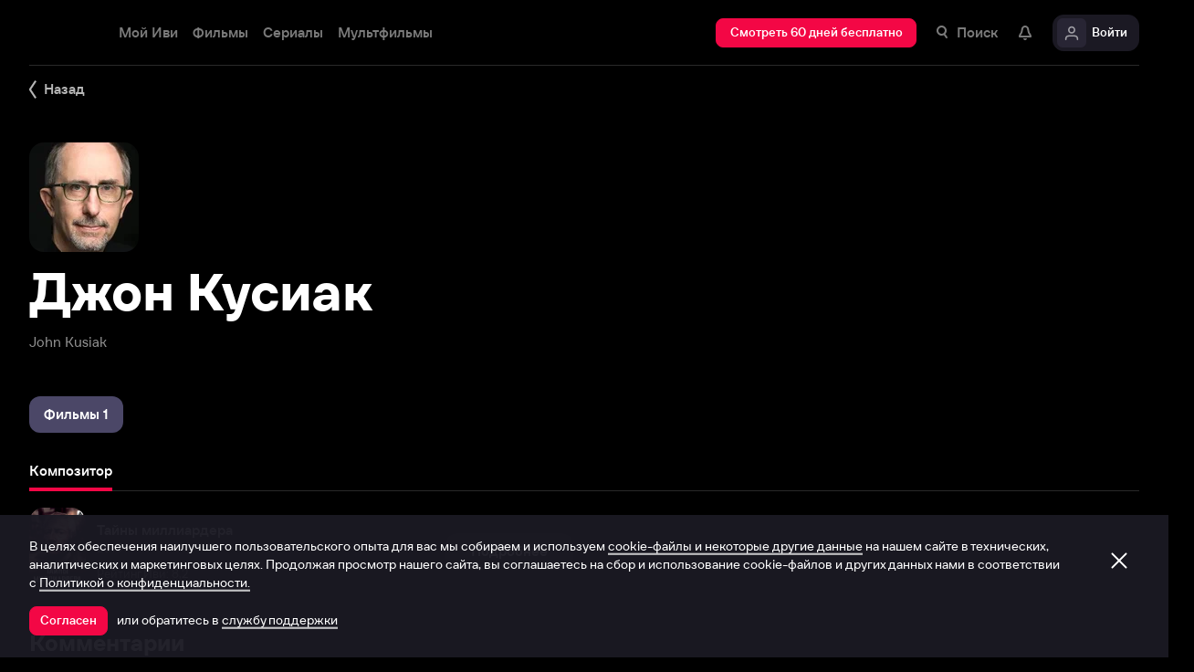

--- FILE ---
content_type: text/html; charset=utf-8
request_url: https://www.ivi.tv/person/john-kusiak
body_size: 40364
content:
<!DOCTYPE html><html lang="ru" prefix="og: https://ogp.me/ns# video: http://ogp.me/ns/video# ya: https://webmaster.yandex.ru/vocabularies/" class="nolimit"><head><meta charSet="utf-8"/><meta name="viewport" content="initial-scale=1, maximum-scale=1, user-scalable=yes, width=device-width"/><base href="https://www.ivi.tv/"/><title>Джон Кусиак (John Kusiak): фильмография, фото, биография. , Композитор.</title><link rel="preconnect" href="https://thumbs.dfs.ivi.ru"/><link rel="preconnect" href="https://gambit-parent.dfs.ivi.ru"/><link rel="preconnect" href="https://ds-parent.dfs.ivi.ru"/><link rel="preconnect" href="https://solea-parent.dfs.ivi.ru"/><link rel="preconnect" href="https://rocket.ivi.ru"/><link rel="preconnect" href="https://api2.ivi.ru"/><script>
        (function() {
            var isStubDisplayed = false;
            var isSentryReported = false;

            window.addEventListener('error', function(event) {
                var target = event.target || event.srcElement;

                if (!target || !target.getAttribute) {
                    return;
                }

                var dataInfo = target.getAttribute('data-info');

                if (dataInfo !== 'main-script' && dataInfo !== 'main-style') {
                    return;
                }

                var resourceUrl = (target.src || target.href) || 'unknown';
                var isDictionaryError = resourceUrl.indexOf('i18n') !== -1 || resourceUrl.indexOf('playerDictionary') !== -1;

                if (!isDictionaryError && !isStubDisplayed) {
                    isStubDisplayed = true;
                    var stub = document.getElementById('inpblockstub');
                    if (stub) {
                        stub.style.display = 'block';
                    }
                }

                if (!isSentryReported) {
                    isSentryReported = true;

                    try {
                        
        const payload = {
            'project': 'log',
            'logger': 'javascript',
            'platform': 'javascript',
            'request': {
                'headers': {
                    'User-Agent': navigator.userAgent
                },
                'url': window.location.href
            },
            'exception': {
                'values': [{
                    'type': 'Error',
                    'value': 'Main resource load error'
                }],
                'mechanism': {'type': 'generic', 'handled': true}
            },
            'transaction': '<anonymous>',
            'trimHeadFrames': 0,
            'extra': {},
            'breadcrumbs': {},
            'user': {},
            'environment': 'prod',
            'tags': {'isMainResourceLoadError': '1', 'resourceUrl': resourceUrl}
        }

        var errorValue = payload.exception.values[0].value;
        var maxErrorLength = 50000;

        if (errorValue && errorValue.length > maxErrorLength) {
            payload.exception.values[0].value = errorValue.substring(0, maxErrorLength) + '... [truncated]';
        }

        fetch && fetch('//' + document.domain + '/storm/frontlog/api/log/store/?', {
            "headers": {
                "content-type": "text/plain;charset=UTF-8"
            },
            "body": JSON.stringify(payload),
            "method": "POST"
        });
    
                    } catch (sentryError) {
                    }
                }
            }, true);
        })();
    </script><script src="https://yastatic.net/s3/passport-sdk/autofill/v1/sdk-suggest-with-polyfills-latest.js"></script><script type="text/javascript">
                    (function(m,e,t,r,i,k,a){m[i]=m[i]||function(){(m[i].a=m[i].a||[]).push(arguments)};
                    m[i].l=1*new Date();
                    for (var j = 0; j < document.scripts.length; j++) {if (document.scripts[j].src === r) { return; }}
                    k=e.createElement(t),a=e.getElementsByTagName(t)[0],k.async=1,k.src=r,a.parentNode.insertBefore(k,a)})
                    (window, document, "script", "https://mc.yandex.ru/metrika/tag.js", "ym");

                    ym(89754140, "init", {
                        clickmap:true,
                        trackLinks:true,
                        accurateTrackBounce:true,
                        webvisor:true
                    });
                </script><link data-info="main-style" rel="stylesheet" href="https://s3.dfs.ivi.ru/849c829d658baaeff512d766b0db3cce/dist/release_26.01.07_8cd75b3c/esnext/storm.bundle.4dd83f.css"/><link data-info="main-style" rel="stylesheet" href="https://s3.dfs.ivi.ru/849c829d658baaeff512d766b0db3cce/dist/release_26.01.07_8cd75b3c/esnext/PersonPage.9d3d2f.css"/><script data-info="main-script" defer="" fetchpriority="high" src="https://s3.dfs.ivi.ru/849c829d658baaeff512d766b0db3cce/dist/release_26.01.07_8cd75b3c/es5/vendors/react-ecosystem.b0a17f.js"></script><script data-info="main-script" defer="" fetchpriority="high" src="https://s3.dfs.ivi.ru/849c829d658baaeff512d766b0db3cce/dist/release_26.01.07_8cd75b3c/es5/vendors/web-cypher.1be355.js"></script><script data-info="main-script" defer="" fetchpriority="high" src="https://s3.dfs.ivi.ru/849c829d658baaeff512d766b0db3cce/dist/release_26.01.07_8cd75b3c/esnext/i18n-common-ru-json.74db89.js"></script><script data-info="main-script" defer="" fetchpriority="high" src="https://s3.dfs.ivi.ru/849c829d658baaeff512d766b0db3cce/dist/release_26.01.07_8cd75b3c/esnext/i18n-person-ru-json.e477eb.js"></script><script data-info="main-script" defer="" fetchpriority="high" src="https://s3.dfs.ivi.ru/849c829d658baaeff512d766b0db3cce/dist/release_26.01.07_8cd75b3c/esnext/PersonPage.9d3d2f.js"></script><script data-info="main-script" defer="" fetchpriority="high" src="https://s3.dfs.ivi.ru/849c829d658baaeff512d766b0db3cce/dist/release_26.01.07_8cd75b3c/esnext/storm.bundle.4dd83f.js"></script><meta property="og:title" content="Джон Кусиак (John Kusiak): фильмография, фото, биография. , Композитор."/><meta property="mrc__share_title" content="Джон Кусиак (John Kusiak): фильмография, фото, биография. , Композитор."/><meta property="og:image" content="https://s3.dfs.ivi.ru/849c829d658baaeff512d766b0db3cce/dist/release_26.01.07_8cd75b3c/storm/images/social/ivi_1000x523.jpg"/><meta property="og:image:width" content="968"/><meta property="og:image:height" content="504"/><meta name="twitter:card" content="summary_large_image"/><meta name="twitter:image:src" content="https://s3.dfs.ivi.ru/849c829d658baaeff512d766b0db3cce/dist/release_26.01.07_8cd75b3c/storm/images/social/ivi_1000x523.jpg"/><link rel="image_src" href="https://s3.dfs.ivi.ru/849c829d658baaeff512d766b0db3cce/dist/release_26.01.07_8cd75b3c/storm/images/social/ivi_1000x523.jpg"/><link rel="shortcut icon" type="image/png" href="https://s3.dfs.ivi.ru/849c829d658baaeff512d766b0db3cce/dist/release_26.01.07_8cd75b3c/storm/images/favicon/64.png"/><link rel="icon" type="image/png" href="https://s3.dfs.ivi.ru/849c829d658baaeff512d766b0db3cce/dist/release_26.01.07_8cd75b3c/storm/images/favicon/64.png"/><link rel="icon" type="image/svg+xml" href="https://s3.dfs.ivi.ru/849c829d658baaeff512d766b0db3cce/dist/release_26.01.07_8cd75b3c/storm/images/favicon/favicon.svg"/><link rel="alternate" hrefLang="ru-RU" href="https://www.ivi.ru/person/john-kusiak"/><link rel="alternate" hrefLang="ru-UA" href="https://www.ivi.ru/person/john-kusiak"/><link rel="alternate" hrefLang="ru-KZ" href="https://www.ivi.ru/person/john-kusiak"/><link rel="alternate" hrefLang="ru-BY" href="https://www.ivi.ru/person/john-kusiak"/><link rel="alternate" hrefLang="ru-MD" href="https://www.ivi.ru/person/john-kusiak"/><link rel="alternate" hrefLang="ru-GE" href="https://www.ivi.ru/person/john-kusiak"/><link rel="alternate" hrefLang="ru-KG" href="https://www.ivi.ru/person/john-kusiak"/><link rel="alternate" hrefLang="ru-AM" href="https://www.ivi.ru/person/john-kusiak"/><link rel="alternate" hrefLang="ru-UZ" href="https://www.ivi.ru/person/john-kusiak"/><link rel="alternate" hrefLang="ru-TJ" href="https://www.ivi.ru/person/john-kusiak"/><link rel="alternate" hrefLang="ru-TM" href="https://www.ivi.ru/person/john-kusiak"/><link rel="alternate" hrefLang="uz" href="https://www.ivi.ru/uz/person/john-kusiak"/><link rel="alternate" hrefLang="ru" href="https://www.ivi.tv/person/john-kusiak"/><link rel="apple-touch-icon" sizes="57x57" href="https://s3.dfs.ivi.ru/849c829d658baaeff512d766b0db3cce/dist/release_26.01.07_8cd75b3c/storm/images/apple/57x57.png"/><link rel="apple-touch-icon-precomposed" sizes="57x57" href="https://s3.dfs.ivi.ru/849c829d658baaeff512d766b0db3cce/dist/release_26.01.07_8cd75b3c/storm/images/apple/57x57-precomposed.png"/><link rel="apple-touch-icon" sizes="60x60" href="https://s3.dfs.ivi.ru/849c829d658baaeff512d766b0db3cce/dist/release_26.01.07_8cd75b3c/storm/images/apple/60x60.png"/><link rel="apple-touch-icon-precomposed" sizes="60x60" href="https://s3.dfs.ivi.ru/849c829d658baaeff512d766b0db3cce/dist/release_26.01.07_8cd75b3c/storm/images/apple/60x60-precomposed.png"/><link rel="apple-touch-icon" sizes="72x72" href="https://s3.dfs.ivi.ru/849c829d658baaeff512d766b0db3cce/dist/release_26.01.07_8cd75b3c/storm/images/apple/72x72.png"/><link rel="apple-touch-icon-precomposed" sizes="72x72" href="https://s3.dfs.ivi.ru/849c829d658baaeff512d766b0db3cce/dist/release_26.01.07_8cd75b3c/storm/images/apple/72x72-precomposed.png"/><link rel="apple-touch-icon" sizes="76x76" href="https://s3.dfs.ivi.ru/849c829d658baaeff512d766b0db3cce/dist/release_26.01.07_8cd75b3c/storm/images/apple/76x76.png"/><link rel="apple-touch-icon-precomposed" sizes="76x76" href="https://s3.dfs.ivi.ru/849c829d658baaeff512d766b0db3cce/dist/release_26.01.07_8cd75b3c/storm/images/apple/76x76-precomposed.png"/><link rel="apple-touch-icon" sizes="114x114" href="https://s3.dfs.ivi.ru/849c829d658baaeff512d766b0db3cce/dist/release_26.01.07_8cd75b3c/storm/images/apple/114x114.png"/><link rel="apple-touch-icon-precomposed" sizes="114x114" href="https://s3.dfs.ivi.ru/849c829d658baaeff512d766b0db3cce/dist/release_26.01.07_8cd75b3c/storm/images/apple/114x114-precomposed.png"/><link rel="apple-touch-icon" sizes="120x120" href="https://s3.dfs.ivi.ru/849c829d658baaeff512d766b0db3cce/dist/release_26.01.07_8cd75b3c/storm/images/apple/120x120.png"/><link rel="apple-touch-icon-precomposed" sizes="120x120" href="https://s3.dfs.ivi.ru/849c829d658baaeff512d766b0db3cce/dist/release_26.01.07_8cd75b3c/storm/images/apple/120x120-precomposed.png"/><link rel="apple-touch-icon" sizes="144x144" href="https://s3.dfs.ivi.ru/849c829d658baaeff512d766b0db3cce/dist/release_26.01.07_8cd75b3c/storm/images/apple/144x144.png"/><link rel="apple-touch-icon-precomposed" sizes="144x144" href="https://s3.dfs.ivi.ru/849c829d658baaeff512d766b0db3cce/dist/release_26.01.07_8cd75b3c/storm/images/apple/144x144-precomposed.png"/><link rel="apple-touch-icon" sizes="152x152" href="https://s3.dfs.ivi.ru/849c829d658baaeff512d766b0db3cce/dist/release_26.01.07_8cd75b3c/storm/images/apple/152x152.png"/><link rel="apple-touch-icon-precomposed" sizes="152x152" href="https://s3.dfs.ivi.ru/849c829d658baaeff512d766b0db3cce/dist/release_26.01.07_8cd75b3c/storm/images/apple/152x152-precomposed.png"/><link rel="apple-touch-icon" href="https://s3.dfs.ivi.ru/849c829d658baaeff512d766b0db3cce/dist/release_26.01.07_8cd75b3c/storm/images/apple/57x57.png"/><link rel="apple-touch-icon-precomposed" href="https://s3.dfs.ivi.ru/849c829d658baaeff512d766b0db3cce/dist/release_26.01.07_8cd75b3c/storm/images/apple/57x57-precomposed.png"/><link rel="icon" sizes="192x192" href="https://s3.dfs.ivi.ru/849c829d658baaeff512d766b0db3cce/dist/release_26.01.07_8cd75b3c/storm/images/apple/192x192-precomposed.png"/><link rel="canonical" href="https://www.ivi.tv/person/john-kusiak"/><meta name="theme-color" content="#100e19"/><meta name="msapplication-navbutton-color" content="#ec174f"/><meta name="mobile-web-app-capable" content="yes"/><meta name="apple-mobile-web-app-capable" content="yes"/><meta name="apple-mobile-web-app-status-bar-style" content="black"/><meta name="application-name" content="ivi.ru"/><meta name="apple-mobile-web-app-title" content="ivi.ru"/><meta name="msapplication-starturl" content="./?utm_source=a2hs_feather"/><meta name="apple-itunes-app" content="app-id=455705533"/><link rel="search" title="Иви" type="application/opensearchdescription+xml" href="/ivi_search.xml"/><link crossorigin="use-credentials" rel="manifest" href="/manifest.json"/></head><body class="basePage person isAbNavigation isAbNavigation"><button style="display:block;z-index:9999;position:fixed;top:0;left:0;bottom:0;right:0;width:100vw;cursor:wait;border:none;background:transparent" id="inpblock"><div id="inpblockstub" style="display:none;position:absolute;left:0;right:0;bottom:0;top:0;background:#100e19"><a style="position:absolute;left:32px;top:17px" href="/"><img class="nbl-graphic" data-stub="false" src="https://solea-parent.dfs.ivi.ru/graphic/ffffff,ffffff/reposition_iviLogoBig.svg"/></a><div style="position:absolute;top:50%;left:0;right:0;transform:translateY(-50%)"><div style="color:white;font-weight:700;font-size:44px;margin-bottom:12px">Ошибка</div><div style="color:#a5a1b2;font-size:20px;line-height:24px;padding-left:16px;padding-right:16px">На сайте проводятся технические работы.</div><div style="color:#a5a1b2;font-size:20px;line-height:24px;padding-left:16px;padding-right:16px">Пожалуйста, зайдите позже.</div></div></div></button><noscript><div><img src="https://mc.yandex.ru/watch/89754140" style="position:absolute;left:-9999px" alt=""/></div></noscript><script defer="">
                dataLayer = [{"is_buyer":false},{"dynx_pagetype":"other","user_auth_status":false,"user_subscribe_status":0,"country_code":"US"}];
                try {
                    if (window.localStorage && window.localStorage.getItem('ivi_user_id')) {
                        dataLayer.push({
                            'user_id': window.localStorage.getItem('ivi_user_id')
                        });
                    }
                } catch (e) {}
            </script><noscript><iframe src="//www.googletagmanager.com/ns.html?id=GTM-TK47DZ" height="0" width="0" style="display:none;visibility:hidden"></iframe></noscript><script id="gtm-counter" defer="">
                (function(w,d,s,l,i){w[l]=w[l]||[];w[l].push({'gtm.start':
                new Date().getTime(),event:'gtm.js'});var f=d.getElementsByTagName(s)[0],
                j=d.createElement(s),dl=l!='dataLayer'?'&l='+l:'';j.async=true;j.src=
                '//www.googletagmanager.com/gtm.js?id='+i+dl;f.parentNode.insertBefore(j,f);
                })(window,document,'script','dataLayer','GTM-TK47DZ');
            </script><script defer="">
                dataLayer.push({
                    'GAwithGTM': 'yes'
                });
            </script><div id="root" class="basePage__inner"><div id="hiddenPerformanceMarkElement" style="display:none"></div><div id="search-root"></div><div class="page-wrapper"><div class="person__backlinkSection"><div class="person__backlinkSection-inner"><div class="person__backlink"><div class="nbl-simpleControlButton nbl-simpleControlButton_size_barb nbl-simpleControlButton_style_kark"><div class="nbl-simpleControlButton__content"><div class="nbl-simpleControlButton__iconWrapper"><img src="https://solea-parent.dfs.ivi.ru/graphic/ffffff,ffffff/arrowLeft_8x20.svg" class="nbl-graphic nbl-simpleControlButton__nbl-graphic" style="width:8px;height:20px"/></div><div class="nbl-simpleControlButton__caption">Назад</div></div></div></div></div></div><section class="pageSection pageSection_noGap person__pageSection person__pageSection_noGap"><div class="pageSection__container"><div class="pageSection__container-inner"><div class="person__contentColumn"><div class="person__personHeader personHeader personHeader_hasPosterImage"><div class="personHeader__figure"><div class="nbl-poster nbl-poster_type_person personHeader__nbl-poster"><div class="nbl-poster__imageWrapper"><div class="nbl-poster__imagePersonWrapper"><img class="nbl-poster__image" data-stub="false" src="https://thumbs.dfs.ivi.ru/storage30/contents/8/c/57dc0dc2d501540ab960e0fdbf9c40.jpg/120x144/?q=85&amp;mod=to_webp"/></div></div></div></div><div class="personHeader__alternate">John Kusiak</div><h1 class="personHeader__title">Джон Кусиак</h1></div></div></div></div></section><section class="pageSection pageSection_noGap personFilmographyContainer__pageSection personFilmographyContainer__pageSection_noGap"><div class="pageSection__container"><div class="pageSection__container-inner"><div id="person-content-column" class="personFilmographyContainer"><div class="nbl-segmentControl nbl-segmentControl_size_bytrat nbl-segmentControl_style_kozmo"><div class="nbl-segmentControlItem nbl-segmentControlItem_size_vusmus nbl-segmentControlItem_style_arf nbl-segmentControlItem_roundingMode_both nbl-segmentControlItem_textAlign_center nbl-segmentControlItem_selected nbl-segmentControl__nbl-segmentControlItem nbl-segmentControl__item"><div class="nbl-segmentControlItem__caption">Фильмы 1</div></div></div><div class="personFilmographyContainer__contentList"><div id="filmography" class="personFilmography personFilmographyContainer__personFilmography"><div class="personFilmography__content"><div class="personFilmography__tabs"><div class="nbl-scrollableTabs nbl-scrollableTabs nbl-scrollableTabs_variation_vex personFilmography__scrollableTabsSection"><div class="nbl-scrollpane nbl-scrollpane nbl-scrollpane_variation_crein nbl-scrollpane_hasNativeScroll nbl-scrollableTabs__nbl-scrollpane"><div class="nbl-scrollpane__viewport"><div class="nbl-scrollpane__content"><div class="nbl-tabs nbl-tabs_style_fir nbl-scrollableTabs__nbl-tabs"><div class="nbl-tabs__inner"><div class="nbl-tabs__gutter"></div><div class="nbl-tabsItem nbl-tabsItem_selected nbl-tabs__nbl-tabsItem"><div class="nbl-tabsItem__textBlock"><div class="nbl-tabsItem__captionRow"><div class="nbl-tabsItem__caption">Композитор</div></div></div><div class="nbl-tabsItem__stripe"></div></div></div></div></div></div></div></div></div><div class="personFilmography__list"><div data-contentid="13990" class="personFilmographyItem personFilmography__personFilmographyItem"><a class="personFilmographyItem__body" href="/watch/tajnyi-milliardera"><div class="nbl-posterSidewardBlock nbl-posterSidewardBlock_type_thumb nbl-posterSidewardBlock_size_amora nbl-posterSidewardBlock_style_kotenic personFilmographyItem__nbl-posterSidewardBlock"><div class="nbl-posterSidewardBlock__bodyWrapper"><div class="nbl-posterSidewardBlock__body"><div class="nbl-posterSidewardBlock__imageSection"><div class="nbl-poster nbl-poster_type_poster nbl-poster_extrasMode_rusk nbl-posterSidewardBlock__nbl-poster"><div class="nbl-poster__imageWrapper"><img class="nbl-poster__image" data-stub="true" src="[data-uri]"/></div></div></div><div class="nbl-posterSidewardBlock__textSection"><div class="nbl-posterSidewardBlock__titleRow"><div class="nbl-posterSidewardBlock__title">Тайны миллиардера</div></div><div class="nbl-posterSidewardBlock__extraRow"><span class="nbl-posterSidewardBlock__extraItem">2015</span></div><div class="nbl-posterSidewardBlock__details">Рейтинг Иви: 8,2</div></div></div></div></div><div class="personFilmographyItem__action"><div class="nbl-button nbl-button_textAlign_center nbl-button_style_makoto nbl-button_size_shinnok nbl-button_hasBadge_0"><div class="nbl-button__primaryText">Подробнее</div></div></div></a></div></div></div></div></div></div></div></div></section><section class="pageSection pageSection_noGap personComments__pageSection personComments__pageSection_noGap"><div class="pageSection__container"><div class="pageSection__container-inner"><div class="personComments person__personComments"><div class="personComments__title">Комментарии</div><form class="personComments__addCommentForm"><div class="nbl-input nbl-input_style_xenon nbl-input_type_pascal nbl-input_iconType_none"><div class="nbl-input__body"><input class="nbl-input__editbox" type="text" value=""/><div class="nbl-input__overlays"><div class="nbl-input__placeholder">Расскажите первым о персоне</div><div class="nbl-input__stripe"></div></div></div></div><button type="submit" disabled="" class="nbl-button nbl-button_textAlign_center nbl-button_disabled nbl-button_style_makoto nbl-button_size_shinnok nbl-button_hasBadge_0"><div class="nbl-button__primaryText">Отправить</div></button></form></div></div></div></section><section class="pageSection pageSection_noGap person__pageSection person__pageSection_noGap"><div class="pageSection__container"><div class="pageSection__container-inner"><div class="person__personPopulars"><div class="gallery gallery gallery_personsGallery gallery_ivi-carousel"><div class="gallery__header">Популярные персоны</div><div class="gallery__carousel"><div class="gallery__viewport"><div class="gallery__viewport-inner"><div class="ivi-carousel not-init"><div class="ivi-carousel-viewport"><div class="ivi-carousel-container"><div class="ivi-carousel-item ivi-carousel-item-type_poster"><a class="nbl-slimPosterBlock nbl-slimPosterBlock_type_poster nbl-slimPosterBlock_status_default nbl-slimPosterBlock_iconStatus_none nbl-slimPosterBlock_available gallery__nbl-slimPosterBlock" href="/person/vitalij_shlyappo"><div class="nbl-slimPosterBlock__imageSection"><div class="nbl-poster nbl-poster_type_poster nbl-slimPosterBlock__nbl-poster"><div class="nbl-poster__imageWrapper"><img class="nbl-poster__image" data-stub="false" src="https://thumbs.dfs.ivi.ru/storage0/contents/7/8/d6a58e32de4750838a1dad8ac5e326.jpg/234x360/?q=85&amp;mod=to_webp"/></div></div></div><div class="nbl-slimPosterBlock__textSection"><div class="nbl-slimPosterBlock__title"><span class="nbl-slimPosterBlock__titleText">Виталий Шляппо</span></div><div class="nbl-slimPosterBlock__extra"><div class="nbl-slimPosterBlock__extraItem">Продюсер</div></div></div></a></div><div class="ivi-carousel-item ivi-carousel-item-type_poster"><a class="nbl-slimPosterBlock nbl-slimPosterBlock_type_poster nbl-slimPosterBlock_status_default nbl-slimPosterBlock_iconStatus_none nbl-slimPosterBlock_available gallery__nbl-slimPosterBlock" href="/person/sergey-burunov-20134"><div class="nbl-slimPosterBlock__imageSection"><div class="nbl-poster nbl-poster_type_poster nbl-slimPosterBlock__nbl-poster"><div class="nbl-poster__imageWrapper"><img class="nbl-poster__image" data-stub="false" src="https://thumbs.dfs.ivi.ru/storage0/contents/3/0/63cbaa89104d9ea54556b385749de3.jpg/234x360/?q=85&amp;mod=to_webp"/></div></div></div><div class="nbl-slimPosterBlock__textSection"><div class="nbl-slimPosterBlock__title"><span class="nbl-slimPosterBlock__titleText">Сергей Бурунов</span></div><div class="nbl-slimPosterBlock__extra"><div class="nbl-slimPosterBlock__extraItem">Актёр дубляжа</div></div></div></a></div><div class="ivi-carousel-item ivi-carousel-item-type_poster"><a class="nbl-slimPosterBlock nbl-slimPosterBlock_type_poster nbl-slimPosterBlock_status_default nbl-slimPosterBlock_iconStatus_none nbl-slimPosterBlock_available gallery__nbl-slimPosterBlock" href="/person/andrey-merzlikin-707"><div class="nbl-slimPosterBlock__imageSection"><div class="nbl-poster nbl-poster_type_poster nbl-slimPosterBlock__nbl-poster"><div class="nbl-poster__imageWrapper"><img class="nbl-poster__image" data-stub="false" src="https://thumbs.dfs.ivi.ru/storage0/contents/6/a/8cfcf7c09247e7a4bde94e8544346d.jpg/234x360/?q=85&amp;mod=to_webp"/></div></div></div><div class="nbl-slimPosterBlock__textSection"><div class="nbl-slimPosterBlock__title"><span class="nbl-slimPosterBlock__titleText">Андрей Мерзликин</span></div><div class="nbl-slimPosterBlock__extra"><div class="nbl-slimPosterBlock__extraItem">Актёр</div></div></div></a></div><div class="ivi-carousel-item ivi-carousel-item-type_poster"><a class="nbl-slimPosterBlock nbl-slimPosterBlock_type_poster nbl-slimPosterBlock_status_default nbl-slimPosterBlock_iconStatus_none nbl-slimPosterBlock_available gallery__nbl-slimPosterBlock" href="/person/gosha-kutsenko-353"><div class="nbl-slimPosterBlock__imageSection"><div class="nbl-poster nbl-poster_type_poster nbl-slimPosterBlock__nbl-poster"><div class="nbl-poster__imageWrapper"><img class="nbl-poster__image" data-stub="false" src="https://thumbs.dfs.ivi.ru/storage37/contents/0/b/ba0e592ce8005c03b244dc4b7acf38.jpg/234x360/?q=85&amp;mod=to_webp"/></div></div></div><div class="nbl-slimPosterBlock__textSection"><div class="nbl-slimPosterBlock__title"><span class="nbl-slimPosterBlock__titleText">Гоша Куценко</span></div><div class="nbl-slimPosterBlock__extra"><div class="nbl-slimPosterBlock__extraItem">Актёр</div></div></div></a></div><div class="ivi-carousel-item ivi-carousel-item-type_poster"><a class="nbl-slimPosterBlock nbl-slimPosterBlock_type_poster nbl-slimPosterBlock_status_default nbl-slimPosterBlock_iconStatus_none nbl-slimPosterBlock_available gallery__nbl-slimPosterBlock" href="/person/konstantin-khabensky-824"><div class="nbl-slimPosterBlock__imageSection"><div class="nbl-poster nbl-poster_type_poster nbl-slimPosterBlock__nbl-poster"><div class="nbl-poster__imageWrapper"><img class="nbl-poster__image" data-stub="false" src="https://thumbs.dfs.ivi.ru/storage0/contents/4/0/e50eca594f42b6932a1b9f3a2b3c6a.jpg/234x360/?q=85&amp;mod=to_webp"/></div></div></div><div class="nbl-slimPosterBlock__textSection"><div class="nbl-slimPosterBlock__title"><span class="nbl-slimPosterBlock__titleText">Константин Хабенский</span></div><div class="nbl-slimPosterBlock__extra"><div class="nbl-slimPosterBlock__extraItem">Актёр</div></div></div></a></div><div class="ivi-carousel-item ivi-carousel-item-type_poster"><a class="nbl-slimPosterBlock nbl-slimPosterBlock_type_poster nbl-slimPosterBlock_status_default nbl-slimPosterBlock_iconStatus_none nbl-slimPosterBlock_available gallery__nbl-slimPosterBlock" href="/person/fyodor_bondarchuk"><div class="nbl-slimPosterBlock__imageSection"><div class="nbl-poster nbl-poster_type_poster nbl-slimPosterBlock__nbl-poster"><div class="nbl-poster__imageWrapper"><img class="nbl-poster__image" data-stub="false" src="https://thumbs.dfs.ivi.ru/storage0/contents/3/a/b2b14c3a4748c8864b61a327aee910.jpg/234x360/?q=85&amp;mod=to_webp"/></div></div></div><div class="nbl-slimPosterBlock__textSection"><div class="nbl-slimPosterBlock__title"><span class="nbl-slimPosterBlock__titleText">Фёдор Бондарчук</span></div><div class="nbl-slimPosterBlock__extra"><div class="nbl-slimPosterBlock__extraItem">Актёр</div></div></div></a></div><div class="ivi-carousel-item ivi-carousel-item-type_poster"><a class="nbl-slimPosterBlock nbl-slimPosterBlock_type_poster nbl-slimPosterBlock_status_default nbl-slimPosterBlock_iconStatus_none nbl-slimPosterBlock_available gallery__nbl-slimPosterBlock" href="/person/tina-kandelaki"><div class="nbl-slimPosterBlock__imageSection"><div class="nbl-poster nbl-poster_type_poster nbl-slimPosterBlock__nbl-poster"><div class="nbl-poster__imageWrapper"><img class="nbl-poster__image" data-stub="false" src="https://thumbs.dfs.ivi.ru/storage0/contents/d/8/3eefa6918a44b98719d9518caa50fa.jpg/234x360/?q=85&amp;mod=to_webp"/></div></div></div><div class="nbl-slimPosterBlock__textSection"><div class="nbl-slimPosterBlock__title"><span class="nbl-slimPosterBlock__titleText">Тина Канделаки</span></div><div class="nbl-slimPosterBlock__extra"><div class="nbl-slimPosterBlock__extraItem">Продюсер</div></div></div></a></div><div class="ivi-carousel-item ivi-carousel-item-type_poster"><a class="nbl-slimPosterBlock nbl-slimPosterBlock_type_poster nbl-slimPosterBlock_status_default nbl-slimPosterBlock_iconStatus_none nbl-slimPosterBlock_available gallery__nbl-slimPosterBlock" href="/person/pavel-priluchnyy"><div class="nbl-slimPosterBlock__imageSection"><div class="nbl-poster nbl-poster_type_poster nbl-slimPosterBlock__nbl-poster"><div class="nbl-poster__imageWrapper"><img class="nbl-poster__image" data-stub="false" src="https://thumbs.dfs.ivi.ru/storage0/contents/4/d/217a7891a8420eb07c1850a3286057.jpg/234x360/?q=85&amp;mod=to_webp"/></div></div></div><div class="nbl-slimPosterBlock__textSection"><div class="nbl-slimPosterBlock__title"><span class="nbl-slimPosterBlock__titleText">Павел Прилучный</span></div><div class="nbl-slimPosterBlock__extra"><div class="nbl-slimPosterBlock__extraItem">Актёр</div></div></div></a></div><div class="ivi-carousel-item ivi-carousel-item-type_poster"><a class="nbl-slimPosterBlock nbl-slimPosterBlock_type_poster nbl-slimPosterBlock_status_default nbl-slimPosterBlock_iconStatus_none nbl-slimPosterBlock_available gallery__nbl-slimPosterBlock" href="/person/pavel-derevyanko"><div class="nbl-slimPosterBlock__imageSection"><div class="nbl-poster nbl-poster_type_poster nbl-slimPosterBlock__nbl-poster"><div class="nbl-poster__imageWrapper"><img class="nbl-poster__image" data-stub="false" src="https://thumbs.dfs.ivi.ru/storage0/contents/c/c/6f9d2286e544aaa89fb600e6aadbc7.jpg/234x360/?q=85&amp;mod=to_webp"/></div></div></div><div class="nbl-slimPosterBlock__textSection"><div class="nbl-slimPosterBlock__title"><span class="nbl-slimPosterBlock__titleText">Павел Деревянко</span></div><div class="nbl-slimPosterBlock__extra"><div class="nbl-slimPosterBlock__extraItem">Актёр</div></div></div></a></div><div class="ivi-carousel-item ivi-carousel-item-type_poster"><a class="nbl-slimPosterBlock nbl-slimPosterBlock_type_poster nbl-slimPosterBlock_status_default nbl-slimPosterBlock_iconStatus_none nbl-slimPosterBlock_available gallery__nbl-slimPosterBlock" href="/person/artem-tkachenko-18113"><div class="nbl-slimPosterBlock__imageSection"><div class="nbl-poster nbl-poster_type_poster nbl-slimPosterBlock__nbl-poster"><div class="nbl-poster__imageWrapper"><img class="nbl-poster__image" data-stub="false" src="https://thumbs.dfs.ivi.ru/storage0/contents/6/3/686e1e92a74897aefd0a2cc0e30073.jpg/234x360/?q=85&amp;mod=to_webp"/></div></div></div><div class="nbl-slimPosterBlock__textSection"><div class="nbl-slimPosterBlock__title"><span class="nbl-slimPosterBlock__titleText">Артём Ткаченко</span></div><div class="nbl-slimPosterBlock__extra"><div class="nbl-slimPosterBlock__extraItem">Актёр</div></div></div></a></div><div class="ivi-carousel-item ivi-carousel-item-type_poster"><a class="nbl-slimPosterBlock nbl-slimPosterBlock_type_poster nbl-slimPosterBlock_status_default nbl-slimPosterBlock_iconStatus_none nbl-slimPosterBlock_available gallery__nbl-slimPosterBlock" href="/person/svetlana-khodchenkova-7267"><div class="nbl-slimPosterBlock__imageSection"><div class="nbl-poster nbl-poster_type_poster nbl-slimPosterBlock__nbl-poster"><div class="nbl-poster__imageWrapper"><img class="nbl-poster__image" data-stub="false" src="https://thumbs.dfs.ivi.ru/storage0/contents/f/a/167930b4d342ec874d1fadbacc7bc3.jpg/234x360/?q=85&amp;mod=to_webp"/></div></div></div><div class="nbl-slimPosterBlock__textSection"><div class="nbl-slimPosterBlock__title"><span class="nbl-slimPosterBlock__titleText">Светлана Ходченкова</span></div><div class="nbl-slimPosterBlock__extra"><div class="nbl-slimPosterBlock__extraItem">Актёр</div></div></div></a></div><div class="ivi-carousel-item ivi-carousel-item-type_poster"><a class="nbl-slimPosterBlock nbl-slimPosterBlock_type_poster nbl-slimPosterBlock_status_default nbl-slimPosterBlock_iconStatus_none nbl-slimPosterBlock_available gallery__nbl-slimPosterBlock" href="/person/aleksandr_petrov"><div class="nbl-slimPosterBlock__imageSection"><div class="nbl-poster nbl-poster_type_poster nbl-slimPosterBlock__nbl-poster"><div class="nbl-poster__imageWrapper"><img class="nbl-poster__image" data-stub="false" src="https://thumbs.dfs.ivi.ru/storage0/contents/8/7/1f8e974d0949c5b05b621f58aac700.jpg/234x360/?q=85&amp;mod=to_webp"/></div></div></div><div class="nbl-slimPosterBlock__textSection"><div class="nbl-slimPosterBlock__title"><span class="nbl-slimPosterBlock__titleText">Александр Петров</span></div><div class="nbl-slimPosterBlock__extra"><div class="nbl-slimPosterBlock__extraItem">Актёр</div></div></div></a></div></div></div><span class="xArrowButton xArrowButton_slimPosterBlock xArrowButton_direction_right gallery__xArrowButton"><div class="xArrowButton__iconWrapper"><img src="https://solea-parent.dfs.ivi.ru/graphic/ffffff,ffffff/arrowRight_8x20.svg" class="nbl-graphic xArrowButton__arrowIcon"/></div></span><div class="ivi-carousel__shadow_right"></div></div></div></div></div></div></div></div></div></section><section class="pageSection pageSection_noGap person__pageSection person__pageSection_noGap"><div class="pageSection__container"><div class="pageSection__container-inner"><div class="person__contentColumn"><div class="person__breadCrumbs"><ul class="breadCrumbs breadCrumbs_modern person__breadCrumbs" data-test="bread_crumbs_block" itemscope="" itemType="http://schema.org/BreadcrumbList"><li class="breadCrumbs__item" itemProp="itemListElement" itemscope="" itemType="http://schema.org/ListItem" data-test="bread_crumbs_item"><a itemProp="item" class="nbl-link nbl-link_style_wovou breadCrumbs__nbl-link" href="https://www.ivi.tv"><span itemProp="name">Мой Иви</span><meta itemProp="position" content="1"/></a></li><li class="breadCrumbs__item" itemProp="itemListElement" itemscope="" itemType="http://schema.org/ListItem" data-test="bread_crumbs_item"><div itemProp="item" class="nbl-link nbl-link_style_reska breadCrumbs__nbl-link"><span itemProp="name">Джон Кусиак</span><meta itemProp="position" content="2"/></div></li></ul></div></div></div></div></section></div><header class="headerTop__innerWrapper" style="position:absolute;width:100%"><div id="headerTop" class="headerTop headerTop_state_init headerTop_hasDropdownMenu headerTop_page_person"><div class="headerTop__grid"><div class="headerTop__grid-inner"><div class="headerTop__body"><div class="headerTop__content"><div data-test="header_logo" class="headerTop__headerLogo headerLogo" itemscope="" itemType="http://schema.org/Organization"><div class="headerLogo__body"><a class="headerLogo__link" itemProp="url" title="Онлайн-кинотеатр Иви" href="https://www.ivi.tv/"><span class="headerLogo__text" itemProp="name">Иви</span><img class="nbl-graphic" itemProp="logo" alt="Иви" data-stub="false" src="https://solea-parent.dfs.ivi.ru/graphic/f30745,ffffff/reposition_iviLogoPlateRounded.svg"/></a></div></div><link data-info="main-style" rel="stylesheet" href="https://s3.dfs.ivi.ru/849c829d658baaeff512d766b0db3cce/dist/release_26.01.07_8cd75b3c/esnext/HeaderMenu.2bdd20.css"/><div id="LazyBlock-HeaderMenu-1" style="display:contents;pointer-events:none"><div class="headerTop__headerMenu headerMenu headerMenu_hasFullDropdown"><nav class="headerMenu__navigation"><ul class="headerMenu__list"><li class="headerMenu__listItem"><div data-test="menu_section_my_ivi" class="nbl-button nbl-button_style_sairo nbl-button_size_stryker nbl-button_hasBadge_0"><div class="nbl-button__primaryText">Мой Иви</div></div></li><li class="headerMenu__listItem headerMenu__listItem_expanding"><a data-test="menu_section_films" title="Фильмы онлайн" class="nbl-button nbl-button_style_sairo nbl-button_size_stryker nbl-button_hasBadge_0" href="https://www.ivi.tv/movies"><div class="nbl-button__primaryText">Фильмы</div></a><!--$--><div class="headerDropdown movies_menu_item"><div class="headerDropdown__body"><div class="headerDropdown__grid"><div class="dropdownContent" data-testid="headerDropdownBody"><div class="dropdownContent__doubleColumn"><div class="dropdownLinksList"><div class="dropdownLinksList__title">Жанры</div><div class="dropdownLinksList__list"><div class="dropdownLinksList__item"><a title="Смотреть боевики онлайн" class="nbl-link nbl-link_style_reska" href="https://www.ivi.tv/movies/boeviki">Боевики</a></div><div class="dropdownLinksList__item"><a title="Смотреть военное кино онлайн" class="nbl-link nbl-link_style_reska" href="https://www.ivi.tv/movies/voennye">Военные</a></div><div class="dropdownLinksList__item"><a title="Смотреть детективное кино онлайн " class="nbl-link nbl-link_style_reska" href="https://www.ivi.tv/movies/detective">Детективы</a></div><div class="dropdownLinksList__item"><a title="Смотреть семейные фильмы онлайн" class="nbl-link nbl-link_style_reska" href="https://www.ivi.tv/movies/dlya_vsej_semi">Для всей семьи</a></div><div class="dropdownLinksList__item"><a title="Смотреть детское кино онлайн" class="nbl-link nbl-link_style_reska" href="https://www.ivi.tv/movies/detskiy">Для детей</a></div><div class="dropdownLinksList__item"><a title="Смотреть кинодрамы онлайн" class="nbl-link nbl-link_style_reska" href="https://www.ivi.tv/movies/drama">Драмы</a></div><div class="dropdownLinksList__item"><a title="Смотреть исторические фильмы онлайн" class="nbl-link nbl-link_style_reska" href="https://www.ivi.tv/movies/istoricheskie">Исторические</a></div><div class="dropdownLinksList__item"><a title="Смотреть комедии онлайн" class="nbl-link nbl-link_style_reska" href="https://www.ivi.tv/movies/comedy">Комедии</a></div><div class="dropdownLinksList__item"><a title="Смотреть криминальные фильмы онлайн" class="nbl-link nbl-link_style_reska" href="https://www.ivi.tv/movies/crime">Криминал</a></div><div class="dropdownLinksList__item"><a title="Смотреть мелодрамы онлайн" class="nbl-link nbl-link_style_reska" href="https://www.ivi.tv/movies/melodramy">Мелодрамы</a></div><div class="dropdownLinksList__item"><a title="Смотреть приключенческое кино онлайн" class="nbl-link nbl-link_style_reska" href="https://www.ivi.tv/movies/adventures">Приключения</a></div><div class="dropdownLinksList__item"><a title="Смотреть триллеры онлайн" class="nbl-link nbl-link_style_reska" href="https://www.ivi.tv/movies/thriller">Триллеры</a></div><div class="dropdownLinksList__item"><a title="Смотреть фильмы ужасов онлайн" class="nbl-link nbl-link_style_reska" href="https://www.ivi.tv/movies/horror">Ужасы</a></div><div class="dropdownLinksList__item"><a title="Смотреть фантастику онлайн" class="nbl-link nbl-link_style_reska" href="https://www.ivi.tv/movies/fantastika">Фантастика</a></div><div class="dropdownLinksList__item"><a title="Смотреть фильмы фэнтези онлайн" class="nbl-link nbl-link_style_reska" href="https://www.ivi.tv/movies/fentezi">Фэнтези</a></div></div></div></div><div class="dropdownContent__singleColumn"><div class="dropdownLinksList"><div class="dropdownLinksList__title">Страны</div><div class="dropdownLinksList__list"><div class="dropdownLinksList__item"><a title="Смотреть русские фильмы онлайн" class="nbl-link nbl-link_style_reska" href="https://www.ivi.tv/movies/ru">Русские</a></div><div class="dropdownLinksList__item"><a title="Смотреть зарубежные фильмы онлайн" class="nbl-link nbl-link_style_reska" href="https://www.ivi.tv/movies/foreign">Зарубежные</a></div><div class="dropdownLinksList__item"><a title="Смотреть советское кино онлайн" class="nbl-link nbl-link_style_reska" href="https://www.ivi.tv/movies/su">Советское кино</a></div></div></div><div class="dropdownLinksList"><div class="dropdownLinksList__title">Годы</div><div class="dropdownLinksList__list"><div class="dropdownLinksList__item"><a title="Смотреть фильмы 2025 года онлайн" class="nbl-link nbl-link_style_reska" href="https://www.ivi.tv/movies/2025">Фильмы 2025 года</a></div><div class="dropdownLinksList__item"><a title="Смотреть фильмы 2024 года онлайн" class="nbl-link nbl-link_style_reska" href="https://www.ivi.tv/movies/2024">Фильмы 2024 года</a></div><div class="dropdownLinksList__item"><a title="Смотреть фильмы 2023 года онлайн" class="nbl-link nbl-link_style_reska" href="https://www.ivi.tv/movies/2023">Фильмы 2023 года</a></div><div class="dropdownLinksList__item"><a title="Смотреть фильмы 2022 года онлайн" class="nbl-link nbl-link_style_reska" href="https://www.ivi.tv/movies/2022">Фильмы 2022 года</a></div><div class="dropdownLinksList__item"><a title="Смотреть фильмы 2021 года онлайн" class="nbl-link nbl-link_style_reska" href="https://www.ivi.tv/movies/2021">Фильмы 2021 года</a></div></div></div></div><div class="dropdownContent__sideContent"><div class="nbl-tabs nbl-tabs_variation_molku nbl-tabs_style_rose nbl-tabs_hasNativeScroll dropdownContent__nbl-tabs"><div class="nbl-tabs__inner"><div class="nbl-tabs__gutter"><div class="nbl-tabs__gutterStripe"></div></div><a title="Смотреть новинки" class="nbl-tabsItem nbl-tabsItem_selected nbl-tabs__nbl-tabsItem" href="https://www.ivi.tv/new/movie-new"><div class="nbl-tabsItem__textBlock"><div class="nbl-tabsItem__captionRow"><div class="nbl-tabsItem__caption">Новинки</div></div></div></a><a title="Подборки" class="nbl-tabsItem nbl-tabs__nbl-tabsItem" href="https://www.ivi.tv/collections"><div class="nbl-tabsItem__textBlock"><div class="nbl-tabsItem__captionRow"><div class="nbl-tabsItem__caption">Подборки</div></div></div></a><a title="Иви.Рейтинг" class="nbl-tabsItem nbl-tabs__nbl-tabsItem" href="https://www.ivi.tv/movies/all?ivi_rating_10_gte=7&amp;sort=ivi&amp;rating_part=main&amp;rating_model=ready"><div class="nbl-tabsItem__textBlock"><div class="nbl-tabsItem__captionRow"><div class="nbl-tabsItem__caption">Иви.Рейтинг</div></div></div></a><a title="Смотреть трейлеры" class="nbl-tabsItem nbl-tabs__nbl-tabsItem" href="https://www.ivi.tv/trailers"><div class="nbl-tabsItem__textBlock"><div class="nbl-tabsItem__captionRow"><div class="nbl-tabsItem__caption">Трейлеры</div></div></div></a><a title="Новинки подписки" class="nbl-tabsItem nbl-tabs__nbl-tabsItem" href="https://www.ivi.ru/collections/very-new-svod?sort=priority_in_collection"><div class="nbl-tabsItem__textBlock"><div class="nbl-tabsItem__captionRow"><div class="nbl-tabsItem__caption">Новинки подписки</div></div></div></a></div></div><div class="dropdownContent__sideContentWidget dropdownContent__sideContentWidget"><a class="nbl-button nbl-button_textAlign_center nbl-button_iconMode_withIcon nbl-button_style_iekichi nbl-button_size_shinnok nbl-button_hasBadge_0" href="https://www.ivi.ru/pages/tvsmart/"><div class="nbl-button__primaryText"><div class="nbl-button__iconWrapper"><img src="https://solea-parent.dfs.ivi.ru/graphic/ffffff,ffffff/smartTvPromo_16.svg" class="nbl-graphic nbl-button__nbl-graphic"/></div>Смотреть на SmartTV</div></a></div></div></div></div></div></div><!--/$--></li><li class="headerMenu__listItem headerMenu__listItem_expanding"><a data-test="menu_section_menu_serials" title="Сериалы онлайн" class="nbl-button nbl-button_style_sairo nbl-button_size_stryker nbl-button_hasBadge_0" href="https://www.ivi.tv/series"><div class="nbl-button__primaryText">Сериалы</div></a><!--$--><div class="headerDropdown series_menu_item"><div class="headerDropdown__body"><div class="headerDropdown__grid"><div class="dropdownContent" data-testid="headerDropdownBody"><div class="dropdownContent__doubleColumn"><div class="dropdownLinksList"><div class="dropdownLinksList__title">Жанры</div><div class="dropdownLinksList__list"><div class="dropdownLinksList__item"><a title="Смотреть сериалы в жанре боевики онлайн" class="nbl-link nbl-link_style_reska" href="https://www.ivi.tv/series/boeviki">Боевики</a></div><div class="dropdownLinksList__item"><a title="Смотреть военные сериалы онлайн" class="nbl-link nbl-link_style_reska" href="https://www.ivi.tv/series/voennye">Военные</a></div><div class="dropdownLinksList__item"><a title="Смотреть детективные сериалы онлайн" class="nbl-link nbl-link_style_reska" href="https://www.ivi.tv/series/detective">Детективы</a></div><div class="dropdownLinksList__item"><a title="Смотреть детские сериалы онлайн" class="nbl-link nbl-link_style_reska" href="https://www.ivi.tv/series/detskoe">Для детей</a></div><div class="dropdownLinksList__item"><a title="Смотреть драматические сериалы онлайн" class="nbl-link nbl-link_style_reska" href="https://www.ivi.tv/series/dramy">Драмы</a></div><div class="dropdownLinksList__item"><a title="Смотреть исторические сериалы онлайн" class="nbl-link nbl-link_style_reska" href="https://www.ivi.tv/series/history">Исторические</a></div><div class="dropdownLinksList__item"><a title="Смотреть комедийные сериалы онлайн" class="nbl-link nbl-link_style_reska" href="https://www.ivi.tv/series/comedy">Комедийные</a></div><div class="dropdownLinksList__item"><a title="Смотреть криминальные сериалы онлайн" class="nbl-link nbl-link_style_reska" href="https://www.ivi.tv/series/crime">Криминал</a></div><div class="dropdownLinksList__item"><a title="Смотреть фильмы медицинские онлайн" class="nbl-link nbl-link_style_reska" href="https://www.ivi.tv/series/medicine">Медицинские</a></div><div class="dropdownLinksList__item"><a title="Смотреть сериалы в жанре мелодрамы онлайн" class="nbl-link nbl-link_style_reska" href="https://www.ivi.tv/series/melodramyi">Мелодрамы</a></div><div class="dropdownLinksList__item"><a title="Смотреть мистические сериалы онлайн" class="nbl-link nbl-link_style_reska" href="https://www.ivi.tv/series/misticheskie">Мистические</a></div><div class="dropdownLinksList__item"><a title="Смотреть сериалы триллеры онлайн" class="nbl-link nbl-link_style_reska" href="https://www.ivi.tv/series/thriller">Триллеры</a></div><div class="dropdownLinksList__item"><a title="Смотреть фантастические сериалы онлайн" class="nbl-link nbl-link_style_reska" href="https://www.ivi.tv/series/scifi">Фантастические</a></div><div class="dropdownLinksList__item"><a title="Смотреть сериалы фэнтези онлайн" class="nbl-link nbl-link_style_reska" href="https://www.ivi.tv/series/fantasy">Фэнтези</a></div></div></div></div><div class="dropdownContent__singleColumn"><div class="dropdownLinksList"><div class="dropdownLinksList__title">Страны</div><div class="dropdownLinksList__list"><div class="dropdownLinksList__item"><a title="Русские сериалы онлайн" class="nbl-link nbl-link_style_reska" href="https://www.ivi.tv/series/ru">Русские</a></div><div class="dropdownLinksList__item"><a title="Зарубежные сериалы онлайн" class="nbl-link nbl-link_style_reska" href="https://www.ivi.tv/series/foreign">Зарубежные</a></div><div class="dropdownLinksList__item"><a title="Турецкие сериалы онлайн" class="nbl-link nbl-link_style_reska" href="https://www.ivi.tv/series/tr">Турецкие</a></div></div></div><div class="dropdownLinksList"><div class="dropdownLinksList__title">Годы</div><div class="dropdownLinksList__list"><div class="dropdownLinksList__item"><a title="Смотреть сериалы 2025 онлайн" class="nbl-link nbl-link_style_reska" href="https://www.ivi.tv/series/2025">Сериалы 2025 года</a></div><div class="dropdownLinksList__item"><a title="Смотреть сериалы 2024 онлайн" class="nbl-link nbl-link_style_reska" href="https://www.ivi.tv/series/2024">Сериалы 2024 года</a></div><div class="dropdownLinksList__item"><a title="Смотреть сериалы 2023 онлайн" class="nbl-link nbl-link_style_reska" href="https://www.ivi.tv/series/2023">Сериалы 2023 года</a></div><div class="dropdownLinksList__item"><a title="Смотреть сериалы 2022 онлайн" class="nbl-link nbl-link_style_reska" href="https://www.ivi.tv/series/2022">Сериалы 2022 года</a></div><div class="dropdownLinksList__item"><a title="Смотреть сериалы 2021 онлайн" class="nbl-link nbl-link_style_reska" href="https://www.ivi.tv/series/2021">Сериалы 2021 года</a></div></div></div></div><div class="dropdownContent__sideContent"><div class="nbl-tabs nbl-tabs_variation_molku nbl-tabs_style_rose nbl-tabs_hasNativeScroll dropdownContent__nbl-tabs"><div class="nbl-tabs__inner"><div class="nbl-tabs__gutter"><div class="nbl-tabs__gutterStripe"></div></div><a title="Смотреть новинки" class="nbl-tabsItem nbl-tabsItem_selected nbl-tabs__nbl-tabsItem" href="https://www.ivi.tv/new/series-new"><div class="nbl-tabsItem__textBlock"><div class="nbl-tabsItem__captionRow"><div class="nbl-tabsItem__caption">Новинки</div></div></div></a><a title="Иви.Рейтинг" class="nbl-tabsItem nbl-tabs__nbl-tabsItem" href="https://www.ivi.tv/series/all?ivi_rating_10_gte=7&amp;sort=ivi&amp;rating_part=main&amp;rating_model=ready"><div class="nbl-tabsItem__textBlock"><div class="nbl-tabsItem__captionRow"><div class="nbl-tabsItem__caption">Иви.Рейтинг</div></div></div></a><a title="Смотреть сериалы в HD онлайн" class="nbl-tabsItem nbl-tabs__nbl-tabsItem" href="https://www.ivi.tv/collections/series-hd"><div class="nbl-tabsItem__textBlock"><div class="nbl-tabsItem__captionRow"><div class="nbl-tabsItem__caption">Сериалы в HD</div></div></div></a></div></div><div class="dropdownContent__sideContentWidget dropdownContent__sideContentWidget"><a class="nbl-button nbl-button_textAlign_center nbl-button_iconMode_withIcon nbl-button_style_iekichi nbl-button_size_shinnok nbl-button_hasBadge_0" href="https://www.ivi.ru/pages/tvsmart/"><div class="nbl-button__primaryText"><div class="nbl-button__iconWrapper"><img src="https://solea-parent.dfs.ivi.ru/graphic/ffffff,ffffff/smartTvPromo_16.svg" class="nbl-graphic nbl-button__nbl-graphic"/></div>Смотреть на SmartTV</div></a></div></div></div></div></div></div><!--/$--></li><li class="headerMenu__listItem headerMenu__listItem_expanding"><a data-test="menu_section_kids" title="Мультфильмы онлайн" class="nbl-button nbl-button_style_sairo nbl-button_size_stryker nbl-button_hasBadge_0" href="https://www.ivi.tv/animation"><div class="nbl-button__primaryText">Мультфильмы</div></a><!--$--><div class="headerDropdown animation_menu_item"><div class="headerDropdown__body"><div class="headerDropdown__grid"><div class="dropdownContent" data-testid="headerDropdownBody"><div class="dropdownContent__doubleColumn"><div class="dropdownLinksList"><div class="dropdownLinksList__title">Жанры</div><div class="dropdownLinksList__list"><div class="dropdownLinksList__item"><a title="Смотреть аниме мультфильм онлайн" class="nbl-link nbl-link_style_reska" href="https://www.ivi.tv/animation/anime">Аниме</a></div><div class="dropdownLinksList__item"><a title="Смотреть семейные мультфильмы онлайн" class="nbl-link nbl-link_style_reska" href="https://www.ivi.tv/animation/dlya_vsej_semi">Для всей семьи</a></div><div class="dropdownLinksList__item"><a title="Смотреть детские мультики онлайн" class="nbl-link nbl-link_style_reska" href="https://www.ivi.tv/animation/detskie">Для детей</a></div><div class="dropdownLinksList__item"><a title="Смотреть фильмы комедия онлайн" class="nbl-link nbl-link_style_reska" href="https://www.ivi.tv/animation/comedy">Комедия</a></div><div class="dropdownLinksList__item"><a title="Смотреть полнометражные мультики онлайн" class="nbl-link nbl-link_style_reska" href="https://www.ivi.tv/animation/polnometrazhnye">Полнометражные</a></div><div class="dropdownLinksList__item"><a title="Смотреть приключенческие мультфильмы онлайн" class="nbl-link nbl-link_style_reska" href="https://www.ivi.tv/animation/adventure">Приключения</a></div><div class="dropdownLinksList__item"><a title="Смотреть развивающие мультфильмы онлайн" class="nbl-link nbl-link_style_reska" href="https://www.ivi.tv/animation/razvivayuschie">Развивающие</a></div><div class="dropdownLinksList__item"><a title="Смотреть анимационные сериалы онлайн" class="nbl-link nbl-link_style_reska" href="https://www.ivi.tv/animation/serialy">Сериалы</a></div><div class="dropdownLinksList__item"><a title="Смотреть мультфильмы фэнтези онлайн" class="nbl-link nbl-link_style_reska" href="https://www.ivi.tv/animation/fantasy">Фэнтези</a></div></div></div></div><div class="dropdownContent__singleColumn"><div class="dropdownLinksList"><div class="dropdownLinksList__title">Страны</div><div class="dropdownLinksList__list"><div class="dropdownLinksList__item"><a title="Русские российские мультики" class="nbl-link nbl-link_style_reska" href="https://www.ivi.tv/animation/ru">Русские</a></div><div class="dropdownLinksList__item"><a title="Американские мультики онлайн" class="nbl-link nbl-link_style_reska" href="https://www.ivi.tv/animation/us">Американские</a></div><div class="dropdownLinksList__item"><a title="Зарубежные мультики онлайн" class="nbl-link nbl-link_style_reska" href="https://www.ivi.tv/animation/foreign">Зарубежные</a></div></div></div><div class="dropdownLinksList"><div class="dropdownLinksList__title">Годы</div><div class="dropdownLinksList__list"><div class="dropdownLinksList__item"><a title="Смотреть мультфильмы 2025 года онлайн" class="nbl-link nbl-link_style_reska" href="https://www.ivi.tv/animation/2025">Мультики 2025 года</a></div><div class="dropdownLinksList__item"><a title="Смотреть мультфильмы 2024 года онлайн" class="nbl-link nbl-link_style_reska" href="https://www.ivi.tv/animation/2024">Мультики 2024 года</a></div><div class="dropdownLinksList__item"><a title="Смотреть мультфильмы 2023 года онлайн" class="nbl-link nbl-link_style_reska" href="https://www.ivi.tv/animation/2023">Мультики 2023 года</a></div><div class="dropdownLinksList__item"><a title="Смотреть мультфильмы 2022 года онлайн" class="nbl-link nbl-link_style_reska" href="https://www.ivi.tv/animation/2022">Мультики 2022 года</a></div><div class="dropdownLinksList__item"><a title="Смотреть мультфильмы 2021 года онлайн" class="nbl-link nbl-link_style_reska" href="https://www.ivi.tv/animation/2021">Мультики 2021 года</a></div><div class="dropdownLinksList__item"><a title="Смотреть мультфильмы 2020 года онлайн" class="nbl-link nbl-link_style_reska" href="https://www.ivi.tv/animation/2020">Мультики 2020 года</a></div></div></div></div><div class="dropdownContent__sideContent"><div class="nbl-tabs nbl-tabs_variation_molku nbl-tabs_style_rose nbl-tabs_hasNativeScroll dropdownContent__nbl-tabs"><div class="nbl-tabs__inner"><div class="nbl-tabs__gutter"><div class="nbl-tabs__gutterStripe"></div></div><a title="Смотреть новые мультики онлайн" class="nbl-tabsItem nbl-tabsItem_selected nbl-tabs__nbl-tabsItem" href="https://www.ivi.tv/new/animation-new"><div class="nbl-tabsItem__textBlock"><div class="nbl-tabsItem__captionRow"><div class="nbl-tabsItem__caption">Новинки</div></div></div></a><a title="Смотреть мультфильмы в HD онлайн" class="nbl-tabsItem nbl-tabs__nbl-tabsItem" href="https://www.ivi.tv/collections/cartoons-hd"><div class="nbl-tabsItem__textBlock"><div class="nbl-tabsItem__captionRow"><div class="nbl-tabsItem__caption">Мультики в HD</div></div></div></a></div></div><div class="dropdownContent__sideContentWidget dropdownContent__sideContentWidget"><a class="nbl-button nbl-button_textAlign_center nbl-button_iconMode_withIcon nbl-button_style_iekichi nbl-button_size_shinnok nbl-button_hasBadge_0" href="https://www.ivi.ru/pages/tvsmart/"><div class="nbl-button__primaryText"><div class="nbl-button__iconWrapper"><img src="https://solea-parent.dfs.ivi.ru/graphic/ffffff,ffffff/smartTvPromo_16.svg" class="nbl-graphic nbl-button__nbl-graphic"/></div>Смотреть на SmartTV</div></a></div></div></div></div></div></div><!--/$--></li></ul></nav></div></div><div class="headerTop__wideArea"><div class="headerTop__additionalButton headerTop__additionalButton_stub headerTop__additionalButton_isAbTest"><div class="nbl-button nbl-button_textAlign_center nbl-button_iconMode_onlyLoader nbl-button_style_kioshi nbl-button_hasBadge_0"><div class="nbl-button__primaryText"></div><div class="nbl-loader nbl-button__nbl-loader"><div class="nbl-loader__backCircle"></div><svg class="nbl-loader__progressArc"><circle class="nbl-loader__progressCircle" fill="none"></circle></svg></div></div></div><div class="headerTop__headerSearch"><a data-test="header_search" class="nbl-button nbl-button_iconMode_withIcon nbl-button_style_sairo nbl-button_size_stryker nbl-button_hasBadge_0" href="https://www.ivi.tv/search"><div class="nbl-button__primaryText"><div class="nbl-button__iconWrapper"><img src="https://solea-parent.dfs.ivi.ru/graphic/ffffff,ffffff/search_16.svg" class="nbl-graphic nbl-button__nbl-graphic"/></div>Поиск</div></a></div></div><div data-test="header_pull_notifications" class="headerTop__headerNotify headerNotify"><a class="headerNotify__link" href="https://www.ivi.tv/profile/notifications"><div class="nbl-simpleControlButton nbl-simpleControlButton_size_quill nbl-simpleControlButton_style_mali"><div class="nbl-simpleControlButton__content"><div class="nbl-simpleControlButton__iconWrapper"><img src="https://solea-parent.dfs.ivi.ru/graphic/ffffff,ffffff/pull_16.svg" class="nbl-graphic nbl-simpleControlButton__nbl-graphic"/></div></div></div></a></div><div data-test="header_avatar" class="headerTop__headerAvatar headerAvatar"><div class="headerAvatar__headerAvatarInner"><a title="Войти в аккаунт" href="https://www.ivi.tv/profile"><div class="headerAvatar__signInContainer"><button class="nbl-button nbl-button_iconMode_withIcon nbl-button_style_makoto nbl-button_size_shinnok nbl-button_hasBadge_0 headerAvatar__nbl-button headerAvatar__sign-in"><div class="nbl-button__primaryText"><div class="nbl-button__iconWrapper"><img src="https://solea-parent.dfs.ivi.ru/graphic/ffffff!0.56,ffffff!0.56/avatar_20.svg" class="nbl-graphic nbl-button__nbl-graphic"/></div>Войти</div></button></div></a><div class="profileDropdownRoot"></div></div></div></div><div class="headerDropdownBody" id="headerDropdownBody"></div></div></div></div></div></header><link data-info="main-style" rel="stylesheet" href="https://s3.dfs.ivi.ru/849c829d658baaeff512d766b0db3cce/dist/release_26.01.07_8cd75b3c/esnext/Footer.6080b7.css"/><div id="LazyBlock-Footer-1" style="display:contents;pointer-events:none"><footer class="iviFooter"><div class="iviFooter__container"><div class="iviFooter__container-inner"><div class="iviFooter__content"><div class="iviFooter__column iviFooter__column_size_narrow"><span class="iviFooter__title">О нас</span><ul class="iviFooter__linkList"><li class="iviFooter__linkItem"><a class="nbl-link nbl-link_style_reska" href="https://corp.ivi.ru/">О компании</a></li><li class="iviFooter__linkItem"><a class="nbl-link nbl-link_style_reska" href="https://corp.ivi.ru/career/#career-vacancy-block">Вакансии</a></li><li class="iviFooter__linkItem"><a class="nbl-link nbl-link_style_reska" href="/pages/beta">Программа бета-тестирования</a></li><li class="iviFooter__linkItem"><a class="nbl-link nbl-link_style_reska" href="/info/partners">Информация для партнёров</a></li><li class="iviFooter__linkItem"><a class="nbl-link nbl-link_style_reska" href="https://corp.ivi.ru/advertisers/">Размещение рекламы</a></li><li class="iviFooter__linkItem"><a class="nbl-link nbl-link_style_reska" href="/info/agreement">Пользовательское соглашение</a></li><li class="iviFooter__linkItem"><a class="nbl-link nbl-link_style_reska" href="/info/confidential">Политика конфиденциальности</a></li><li class="iviFooter__linkItem"><a class="nbl-link nbl-link_style_reska" href="/info/recomtech">На Иви применяются рекомендательные технологии</a></li><li class="iviFooter__linkItem"><a class="nbl-link nbl-link_style_reska" href="/info/goryachaya-liniya-komplaens">Комплаенс</a></li><li class="iviFooter__linkItem"><a class="nbl-link nbl-link_style_reska" href="/reviews">Оставить отзыв</a></li></ul></div><div class="iviFooter__column iviFooter__column_size_narrow"><span class="iviFooter__title">Разделы</span><ul class="iviFooter__linkList"><li class="iviFooter__linkItem"><a class="nbl-link nbl-link_style_reska" href="/">Мой Иви</a></li><li class="iviFooter__linkItem"><a class="nbl-link nbl-link_style_reska" href="/movies">Фильмы</a></li><li class="iviFooter__linkItem"><a class="nbl-link nbl-link_style_reska" href="/series">Сериалы</a></li><li class="iviFooter__linkItem"><a class="nbl-link nbl-link_style_reska" href="/animation">Мультфильмы</a></li><li class="iviFooter__linkItem"><a class="nbl-link nbl-link_style_reska" href="/articles">Статьи</a></li><li class="iviFooter__linkItem iviFooter__linkItem_certificateLink"><a class="nbl-link nbl-link_style_reska" href="/cert">Активация промокода</a></li></ul></div><div class="iviFooter__column iviFooter__column_size_narrow"><div class="footerWidget"><div class="footerWidget__iconSection" style="--start-gradient-color:#A869F0;--end-gradient-color:#834CC2;--shadow-color:#A869F0"><img src="https://solea-parent.dfs.ivi.ru/graphic/ffffff,ffffff/noAds_56.svg" class="nbl-graphic" style="width:56px;height:56px"/></div><p class="footerWidget__text">Смотрите фильмы, сериалы и мультфильмы без рекламы</p></div></div></div><div class="iviFooter__contentList"><div class="iviFooter__list"><div class="iviFooter__stores"><a class="nbl-overturnButton nbl-overturnButton_style_aumiro nbl-overturnButton_size_wiz" href="https://go.onelink.me/app/devicesiOS"><img class="nbl-graphic nbl-overturnButton__nbl-graphic" data-stub="true" src="[data-uri]"/><div class="nbl-overturnButton__textBlock"><div class="nbl-overturnButton__preamble">Загрузить в</div><div class="nbl-overturnButton__caption">App Store</div></div></a><a class="nbl-overturnButton nbl-overturnButton_style_aumiro nbl-overturnButton_size_wiz" href="https://go.onelink.me/app/devicesAndroid"><img class="nbl-graphic nbl-overturnButton__nbl-graphic" data-stub="true" src="[data-uri]"/><div class="nbl-overturnButton__textBlock"><div class="nbl-overturnButton__preamble">Доступно в</div><div class="nbl-overturnButton__caption">Google Play</div></div></a><a class="nbl-overturnButton nbl-overturnButton_style_aumiro nbl-overturnButton_size_wiz" href="/pages/tvsmart"><img src="https://solea-parent.dfs.ivi.ru/graphic/ffffff,ffffff/smartTvPromo_20.svg" class="nbl-graphic nbl-overturnButton__nbl-graphic"/><div class="nbl-overturnButton__textBlock"><div class="nbl-overturnButton__preamble">Смотрите на</div><div class="nbl-overturnButton__caption">Smart TV</div></div></a><a class="nbl-overturnButton nbl-overturnButton_style_aumiro nbl-overturnButton_size_wiz" href="https://www.rustore.ru/catalog/app/ru.ivi.client"><img class="nbl-graphic nbl-overturnButton__nbl-graphic" data-stub="true" src="[data-uri]"/><div class="nbl-overturnButton__textBlock"><div class="nbl-overturnButton__preamble">Скачайте из</div><div class="nbl-overturnButton__caption">RuStore</div></div></a><a class="nbl-overturnButton nbl-overturnButton_style_aumiro nbl-overturnButton_size_wiz" href="https://appgallery.huawei.com/app/C102340619"><img class="nbl-graphic nbl-overturnButton__nbl-graphic" data-stub="true" src="[data-uri]"/><div class="nbl-overturnButton__textBlock"><div class="nbl-overturnButton__preamble">Откройте в</div><div class="nbl-overturnButton__caption">AppGallery</div></div></a><a class="nbl-button nbl-button_iconMode_withIcon nbl-button_style_makoto nbl-button_size_brant nbl-button_hasBadge_0 allDevices" href="/devices"><div class="nbl-button__primaryText"><div class="nbl-button__iconWrapper"><img src="https://solea-parent.dfs.ivi.ru/graphic/ffffff,ffffff/anyDev_20.svg" class="nbl-graphic nbl-button__nbl-graphic"/></div>Все устройства</div></a></div></div><div class="iviFooter__list"><div class="iviFooter__community"><a class="iviFooter__communityLink" href="https://vk.com/iviru?crc=fa4448c13e06e69ba9e814e8743c7e2e" target="_blank"><div class="nbl-knob nbl-knob nbl-knob_size_sandy nbl-knob_style_seshi"><img class="nbl-graphic nbl-knob__nbl-graphic" data-stub="true" src="[data-uri]"/></div></a><a class="iviFooter__communityLink" href="https://ok.ru/ivi.ru" target="_blank"><div class="nbl-knob nbl-knob nbl-knob_size_sandy nbl-knob_style_seshi"><img class="nbl-graphic nbl-knob__nbl-graphic" data-stub="true" src="[data-uri]"/></div></a><a class="iviFooter__communityLink" href="https://twitter.com/ivi_ru" target="_blank"><div class="nbl-knob nbl-knob nbl-knob_size_sandy nbl-knob_style_seshi"><img class="nbl-graphic nbl-knob__nbl-graphic" data-stub="true" src="[data-uri]"/></div></a><a class="iviFooter__communityLink" href="https://vb.me/a0544c" target="_blank"><div class="nbl-knob nbl-knob nbl-knob_size_sandy nbl-knob_style_seshi"><img class="nbl-graphic nbl-knob__nbl-graphic" data-stub="true" src="[data-uri]"/></div></a><a class="iviFooter__communityLink" href="https://www.linkedin.com/company/2543415/" target="_blank"><div class="nbl-knob nbl-knob nbl-knob_size_sandy nbl-knob_style_seshi"><img class="nbl-graphic nbl-knob__nbl-graphic" data-stub="true" src="[data-uri]"/></div></a><a class="iviFooter__communityLink" href="https://t.me/official_iviru" target="_blank"><div class="nbl-knob nbl-knob nbl-knob_size_sandy nbl-knob_style_seshi"><img class="nbl-graphic nbl-knob__nbl-graphic" data-stub="true" src="[data-uri]"/></div></a></div></div><div class="iviFooter__copyrightContent"><div class="iviFooter__copyrights"><p class="iviFooter__copyrightsSite"><span>© </span><span>2026</span><span> <!-- -->ООО «Иви.ру»</span></p><p class="iviFooter__copyrightsContent">HBO ® and related service marks are the property of Home Box Office, Inc</p></div></div></div></div></div></footer></div></div><script>
            if ('performance' in window && window.performance.mark) {
                window.performance.mark('perf_mark_first_paint');
            }
        </script><script>
                    var config = {
                        attributes: false,
                        childList: true,
                        subtree: false,
                    };
                    var observeClientOnlyChild = function (mutationsList, observer) {
                        if (mutationsList.length > 0) {
                            
            if ('performance' in window && window.performance.mark) {
                window.performance.mark('perf_mark_react_client_only_dom_element_added');
            }
        
                            observer.disconnect();
                        }
                    };

                    var observer = new MutationObserver(observeClientOnlyChild);
                    var element = document.querySelector('#hiddenPerformanceMarkElement');
                    if (element) {
                        observer.observe(element, config);
                    }
                </script><div id="notifications-root"></div><div id="local-notifications-root"></div><div id="open-app-bar-root"></div><div id="actions-popup"></div><div id="social-share-modal"></div><div id="create-profile-root"></div><div id="coming-soon-notifications-root"></div><div id="onboarding-modal"></div><div id="subscribe-landing-modal"></div><div id="pin-code-popup-root"></div><div id="modal-container"></div><script type="application/ld+json">{"@context":"https://schema.org","@type":"ImageObject","name":"Джон Кусиак","contentUrl":"https://thumbs.dfs.ivi.ru/storage30/contents/8/c/57dc0dc2d501540ab960e0fdbf9c40.jpg","description":"","width":"298 px","height":"357 px"}</script><script type="application/ld+json">{"@context":"https://schema.org","@type":"BreadcrumbList","itemListElement":[{"@type":"ListItem","position":1,"name":"Мой Иви","item":"https://www.ivi.tv"},{"@type":"ListItem","position":2,"name":"Джон Кусиак"}]}</script><script type="text/javascript">
                        try {
                            window.__INITIAL_CONFIG__ = {"helpUrl":"https://ask.ivi.ru/","groot":{"host":"https://g.ivi.ru"},"player":{"free":{"url":"//www.ivi.ru/video/player?_isB2C=1","siteId":"s353"},"paid":{"url":"//www.ivi.ru/video/pay/player?_isB2C=1","siteId":"s353"},"trailer":{"url":"//www.ivi.ru/video/player?_isB2C=1","siteId":"s353"},"embed":{"url":"/player/"},"params":{"width":"978px","height":"550px","lightUrl":"https://api2.ivi.ru/light/","madLightUrl":"https://api.ivi.ru/mad/light/","madCreativeUrl":"https://api.ivi.ru/mad/creative/","mapiUrl":"https://api2.ivi.ru/mobileapi","loggerUrl":"https://l.ivi.ru/logger/","widevineLicenseUrl":"https://w.ivi.ru/","fpsLicenseUrl":"https://fairplay.ivi.ru/fairplay/","proxyHost":"","piviUrl":"https://api.ivi.ru/pivi/","pullUrl":"https://api2.ivi.ru/pull/"},"storm":{"lightUrl":"http://mad.ivi.lan/light","madLightUrl":"http://mad.ivi.lan/light","madCreativeUrl":"http://mad.ivi.lan/creative","mapiUrl":"http://api.ivi.lan/mobileapi"}},"codeVersion":"release_26.01.07_8cd75b3c","nebulaVersion":"3.165.0","env":"prod","resourcesHashMap":{"newPlayerResources":{"type":"url","src":"https://minio.svc.infra.ivi.ru/quicksilver/player/dist/resourcesPlayerHashMap.json"},"stormResources":{"type":"url","src":"https://minio.svc.infra.ivi.ru/storm"},"defaults":{"timeout":0.5,"ttl":86400,"cache_throttle":180}},"static":{"stormHost":"https://s3.pub.ivi.ru/849c829d658baaeff512d766b0db3cce","cdnStormEnable":true,"cdnStormHost":"https://s3.dfs.ivi.ru/849c829d658baaeff512d766b0db3cce","playerHost":"https://s3.pub.ivi.ru/ed65d0b7d9be8f96518a010f6f72a36a","cdnPlayerEnable":true,"cdnPlayerHost":"https://s3.dfs.ivi.ru/ed65d0b7d9be8f96518a010f6f72a36a","version":"26.01.07"},"imageCompressionLevel":60,"isLegacyPosterGen":true,"common":{"site_host":"//www.ivi.ru"},"rocket":{"host":"https://rocket.ivi.ru"},"debug":false,"pull":{"url":"https://api2.ivi.ru/pull"},"mapi":{"js_url":"https://api2.ivi.ru/mobileapi/","command":{"for_search_bots":{"timeout":3},"pages":{"timeout":2},"telecasts":{"timeout":2},"user_profiles":{"timeout":8}},"defaults":{"query":{"subsite":353,"app_version":870},"timeout":1.5},"app_versions":{"for_search_bots":23801}},"pivi":{"frontend":{"base_url":"https://api.ivi.ru/pivi/"}},"xasdfHeader":"l-7","frontLogger":{"enabled":true,"rate":0.2,"stormRate":1,"hydrationErrorRate":0,"chunkLoadingRate":0},"apiTracing":{"enabled":true},"noIndexList":{"content":[222175,463869,468507,411537,324320,434989,462588,114867,192823,315939,113997,224298,465282,161728,64980,113834,114790,124613,176696,316057,417099,419323,432045,436115,472055,46874,65052,90295,119874,130109,130307,136426,148284,157196,157401,160091,171396,171765,176781,193671,223630,414362,419324,453441,453448,456572,458810,64173,64990,90287,113787,127718,138002,138014,157394,176783,187157,313550,407134,440572,453418,464422,61037,97640,111052,176710,430275,431602,437697,445512,458640,83333,114087,181289,208072,436108,464323,465313,423182,56635,97982,119731,119872,124614,132604,176705,184192,212593,278937,411538,426476,452654,453419,484412,97615,110085,113719,115841,119896,123514,130080,138501,138521,161486,161847,167965,176697,177911,315942,414766,425281,451865,464666,112449,113876,113903,114878,133469,176694,192863,414444,461252,462635,488130,75149,114862,119858,119861,161468,166844,172510,453417,453447,121786,184188,448177,113484,227330,166849,411942,105930,113777,129764,133818,135790,137734,145145,160098,161474,166853,180172,220569,224502,316062,414937,417984,438272,89910,113478,113996,115691,136489,137984,144993,213930,316060,414658,430277,462645,493997,47486,105955,108941,112203,113778,115290,124619,136519,149220,209913,412361,423979,423985,452174,131542,161483,414400,460211,97633,113728,114559,439688,113743,442672,1,462738,49308,89915,101187,106273,113468,161472,174375,176684,184193,186049,191410,192818,357045,458241,469920,50348,65036,65077,94102,97632,106109,113496,113941,114827,119772,124612,129799,130076,132082,136734,160990,164135,189038,411527,414402,416781,463012,464601,51419,83335,98464,105879,119758,119760,124615,125089,161476,183916,187186,188887,398007,442669,448061,459853,50376,119764,130074,257927,432168,450584,442608,464420,414354,48775,60432,109222,109465,112655,124259,136644,144726,155816,166852,174772,180173,184189,202559,204050,204271,210080,210526,223955,399629,423982,439682,445517,446835,459823,475878,65011,81708,97618,97620,113721,113938,114726,114804,114856,119870,133841,136484,176701,207330,210061,254093,423154,429871,436462,462735,99930,100811,106272,119748,136632,161462,167207,174729,176698,188907,202258,411436,412104,470542,101230,114956,118327,151688,189014,415444,423981,421417,440577,65044,65102,97627,113825,113847,117643,118303,119785,124257,138003,138004,157331,165848,174673,176719,184116,213848,316064,358728,411431,414508,433939,465967,474528,480982,487620,60565,63751,87541,94103,115543,119533,121224,122236,126588,132606,155567,161460,167963,172421,176700,176704,176706,181480,184198,208107,436113,441928,447466,450175,97631,97636,106070,119733,127753,129795,184203,189056,202209,204043,358729,415454,113821,136612,184217,215023,414303,437827,446913,461473,161562,204395,113560,113811,114617,119545,129798,136681,145150,166851,176693,180766,186894,192995,198906,206276,209683,213842,338359,432165,445516,459743,462646,469136,478104,49679,109266,119784,124630,150015,155912,157405,183895,193403,236579,250928,332870,432048,440635,464659,49707,83033,116637,119538,137986,186823,210700,423156,443120,474857,114607,119882,161470,219614,459852,157396,425830,464643,97587,97608,98356,113794,113922,113942,124601,149713,155877,165037,166845,167954,167964,172884,184218,416741,419367,432842,435754,436609,448180,462705,467287,485928,97626,98436,101178,113833,115528,118328,133048,137297,167956,184204,192992,214091,358730,423769,459849,97666,124294,130077,133518,161461,192849,193393,206086,219702,416809,421464,431263,446285,462726,189140,208489,453440,119552,472056,89916,113793,115563,119878,131580,131585,150013,161726,167959,176695,184039,184091,356051,411337,453446,459845,462608,472057,474526,48516,51296,87555,97609,118329,124862,136060,160060,161383,165347,167962,185917,303290,414275,420081,423779,423780,124602,201572,216575,46884,47825,49524,51085,51398,119539,130079,155916,167074,172223,184125,184196,193331,193922,277688,419746,423773,423774,423775,423778,437007,459854,467275,49038,94111,113835,116693,145147,167958,167961,184117,212162,315937,424057,432044,435756,479094,87525,157403,186994,421466,459154,167957,436581,470532,106393,119873,124258,138347,167960,209699,224513,423770,423771,423772,423776,432841,435753,437006,437008,437010,437012,454393,472058,114922,167955,184190,423777,423978,437005,417632],"compilation":["rajtsentr-2023","uluchshajzer","delo-o-propavshej-derevne-2023","i-snova-zdravstvujte-2023","razreshite-obratitsya-2023","razreshite-obratitsya-rossiya","dajte-shou-2024"],"collections":["bundle-harry-potter"],"domain":["www.ivicdn.tv","ext.ivi.ru"]}};
                        } catch (e) {
                            
        const payload = {
            'project': 'log',
            'logger': 'javascript',
            'platform': 'javascript',
            'request': {
                'headers': {
                    'User-Agent': navigator.userAgent
                },
                'url': window.location.href
            },
            'exception': {
                'values': [{
                    'type': 'Error',
                    'value': e.message || 'Config parse error'
                }],
                'mechanism': {'type': 'generic', 'handled': true}
            },
            'transaction': '<anonymous>',
            'trimHeadFrames': 0,
            'extra': {},
            'breadcrumbs': {},
            'user': {},
            'environment': 'prod',
            'tags': {'isConfigParseError': '1'}
        }

        var errorValue = payload.exception.values[0].value;
        var maxErrorLength = 50000;

        if (errorValue && errorValue.length > maxErrorLength) {
            payload.exception.values[0].value = errorValue.substring(0, maxErrorLength) + '... [truncated]';
        }

        fetch && fetch('//' + document.domain + '/storm/frontlog/api/log/store/?', {
            "headers": {
                "content-type": "text/plain;charset=UTF-8"
            },
            "body": JSON.stringify(payload),
            "method": "POST"
        });
    ;
                        }
                    </script><script type="text/javascript">
                        try {
                            window.__INITIAL_REQUEST_CONFIG__ = {"isAuthorized":false,"userId":8441104384468184,"isWorld":true,"timezone":"America/New_York","adultAppVersion":870,"actualAppVersion":870,"browserAndOsData":{"isIe":false,"browserName":"Chrome","browserVersion":"131.0.0.0","osName":"OS X","osVersion":"","deviceName":"Apple Mac","isIECompatibilityMode":false,"isIos":false,"isAndroid":false,"isAndroidTablet":false,"isChrome":true,"isChromeOS":false,"isCurl":false,"isDesktop":true,"isEdge":false,"isFirefox":false,"isMobile":false,"isSafari":false,"isOpera":false,"isSamsung":false,"isSmartTV":false,"isTablet":false,"isWindows":false,"isiPad":false,"isiPhone":false,"isiPod":false,"isSearchBot":false,"isYaBrowser":false,"secHeadersExists":false},"isMobile":false,"isAutoplayDisabled":false,"routeParams":{"id":"john-kusiak"},"subsiteId":353,"timestampServer":1769430550710,"session":"87787d0f8441104384468184_1785241750-0m5GWc1H5O70gR61UIzWpVw","isExternalApp":false,"staticHost":"https://s3.dfs.ivi.ru/849c829d658baaeff512d766b0db3cce","staticPlayerHost":"https://s3.dfs.ivi.ru/ed65d0b7d9be8f96518a010f6f72a36a","staticBuildTarget":"esnext","imageRoot":"https://s3.dfs.ivi.ru/849c829d658baaeff512d766b0db3cce/dist/release_26.01.07_8cd75b3c/storm/images","urlsToCache":["https://www.ivi.tv/offline","https://s3.dfs.ivi.ru/849c829d658baaeff512d766b0db3cce/dist/release_26.01.07_8cd75b3c/esnext/OfflinePage.ade0bb.js","https://s3.dfs.ivi.ru/849c829d658baaeff512d766b0db3cce/dist/release_26.01.07_8cd75b3c/esnext/OfflinePage.ade0bb.css","https://s3.dfs.ivi.ru/849c829d658baaeff512d766b0db3cce/dist/release_26.01.07_8cd75b3c/esnext/storm.external.4dd83f.js","https://s3.dfs.ivi.ru/849c829d658baaeff512d766b0db3cce/dist/release_26.01.07_8cd75b3c/esnext/OfflineApp.403f76.js","https://s3.dfs.ivi.ru/849c829d658baaeff512d766b0db3cce/dist/release_26.01.07_8cd75b3c/esnext/OfflineApp.403f76.css"],"controllerFetchDataTime":309,"isSPAEnabled":true};
                        } catch (e) {
                            
        const payload = {
            'project': 'log',
            'logger': 'javascript',
            'platform': 'javascript',
            'request': {
                'headers': {
                    'User-Agent': navigator.userAgent
                },
                'url': window.location.href
            },
            'exception': {
                'values': [{
                    'type': 'Error',
                    'value': e.message || 'Config parse error'
                }],
                'mechanism': {'type': 'generic', 'handled': true}
            },
            'transaction': '<anonymous>',
            'trimHeadFrames': 0,
            'extra': {},
            'breadcrumbs': {},
            'user': {},
            'environment': 'prod',
            'tags': {'isConfigParseError': '1'}
        }

        var errorValue = payload.exception.values[0].value;
        var maxErrorLength = 50000;

        if (errorValue && errorValue.length > maxErrorLength) {
            payload.exception.values[0].value = errorValue.substring(0, maxErrorLength) + '... [truncated]';
        }

        fetch && fetch('//' + document.domain + '/storm/frontlog/api/log/store/?', {
            "headers": {
                "content-type": "text/plain;charset=UTF-8"
            },
            "body": JSON.stringify(payload),
            "method": "POST"
        });
    ;
                        }
                    </script><script type="text/javascript">window.__INITIAL_ENV__ = "production";</script><script type="text/javascript">
                            window.__INITIAL_STATE__ = {"whoAmI":{"info":{"is_anonymous":false,"actual_app_version":870,"country_place_id":150959,"country_name":"США","country_code":"US","kids_app_version":18019,"timestamp":1769430550710,"tz":"America/New_York","ip":"3.142.42.74"}},"userABTests":{"bucket":"1524","ab_tests":[{"test_code":"ab_unsub_fullscreen_web_6","group_code":"2","group_id":8710,"value":"2"},{"test_code":"ab_new_fake_cc","group_code":"1","group_id":6701,"value":"1"},{"test_code":"ab_unsub_new_flow_promokod_6","group_code":"2","group_id":9103,"value":"2"},{"test_code":"ab_unsub_money_sa_sub","group_code":"1","group_id":9454,"value":"1"},{"test_code":"ab_unsub_new_order_of_screens_6","group_code":"1","group_id":9377,"value":"1"},{"test_code":"ab_crm_kids_profile_promo","group_code":"2","group_id":7921,"value":"2"},{"test_code":"ab_test_new_cert_lototron","group_code":"2","group_id":9151,"value":"2"},{"test_code":"ab_unsub_volna_ad_99","group_code":"1","group_id":8455,"value":"1"},{"test_code":"ab_crm_vse_serii_turk","group_code":"2","group_id":9569,"value":"2"},{"test_code":"ab_crm_contract_account","group_code":"1","group_id":9285,"value":"1"},{"test_code":"ab_crm_yandex_plus_podborka","group_code":"2","group_id":9374,"value":"2"},{"test_code":"ab_crm_promo_dorams","group_code":"1","group_id":9464,"value":"1"},{"test_code":"ab_crm_abandoned_cart_start_content","group_code":"2","group_id":8245,"value":"2"},{"test_code":"ab_crm_return_to_movie","group_code":"1","group_id":9717,"value":"1"},{"test_code":"come_back_amnasty","group_code":"1","group_id":6999,"value":"1"},{"test_code":"ab_crm_check_subscription_renewal_push","group_code":"1","group_id":8463,"value":"1"},{"test_code":"ab_crm_flash_test_new_text","group_code":"1","group_id":9262,"value":"1"},{"test_code":"ab_crm_sharing_test_creative_all","group_code":"1","group_id":9565,"value":"1"},{"test_code":"ab_unsub_flow_new_paid_cut","group_code":"1","group_id":9172,"value":"1"},{"test_code":"ab_unsub_new_flow_ne_rabotaet_6","group_code":"2","group_id":9107,"value":"2"},{"test_code":"ab_new_storyboard_cdn","group_code":"1","group_id":8422,"value":"test_group"},{"test_code":"landing_ab_test_year_price_by_region","group_code":"1","group_id":9215,"value":"1"},{"test_code":"ab_crm_promo_sport","group_code":"2","group_id":9510,"value":"2"},{"test_code":"ab_crm_bk_amediateka","group_code":"2","group_id":9560,"value":"2"},{"test_code":"hydra_aa_metric","group_code":"2","group_id":9696,"value":"2"},{"test_code":"ab_simple_nav_web","group_code":"2","group_id":9562,"value":"2"},{"test_code":"ab_unsub_new_flow_podkluchil_sluchaino","group_code":"2","group_id":9093,"value":"2"},{"test_code":"hydra_feature_subscriptions","group_code":"1","group_id":9636,"value":"1"},{"test_code":"ab_crm_yandex_full_promo","group_code":"1","group_id":9385,"value":"1"},{"test_code":"ab_est_299","group_code":"1","group_id":7829,"value":"1"},{"test_code":"ab_unsub_result_click_stay","group_code":"1","group_id":8401,"value":"1"},{"test_code":"ab_crm_bk_star","group_code":"2","group_id":9558,"value":"2"},{"test_code":"ab_crm_llm_push","group_code":"1","group_id":9693,"value":"1"},{"test_code":"ab_test_gup_churn_renew","group_code":"2","group_id":9371,"value":"2"},{"test_code":"ab_paywall_avod_svod_with_ads","group_code":"1","group_id":8248,"value":"1"},{"test_code":"ab_double_form_aus","group_code":"2","group_id":9311,"value":"2"},{"test_code":"ab_crm_flash_test_buttons","group_code":"2","group_id":9573,"value":"2"},{"test_code":"ab_crm_acceptor_watching","group_code":"2","group_id":8739,"value":"2"},{"test_code":"ab_unsub_upsale_ivi_113","group_code":"2","group_id":8575,"value":"2"},{"test_code":"ab_crm_crossup_comm","group_code":"1","group_id":9424,"value":"1"},{"test_code":"ab_main_button_cpb","group_code":"2","group_id":9604,"value":"2"},{"test_code":"ab_promo_shows_nonscripted","group_code":"2","group_id":9459,"value":"2"},{"test_code":"ab_unsub_mob_web_app","group_code":"2","group_id":9376,"value":"2"},{"test_code":"ab_endscreen_paywall_web","group_code":"2","group_id":9579,"value":"test"},{"test_code":"ab_unsub_new_flow_drugoi_akk_6","group_code":"2","group_id":9105,"value":"2"},{"test_code":"ab_price_2025_for_year_ivi","group_code":"1","group_id":8074,"value":"5"},{"test_code":"ab_c2c_model_2025","group_code":"1","group_id":9524,"value":"1"},{"test_code":"ab_measure_adv_inventory","group_code":"2","group_id":9280,"value":"2"},{"test_code":"wiw_with_sharing_negative","group_code":"3","group_id":7684,"value":"3"},{"test_code":"ab_unsub_new_flow_net_filmov","group_code":"2","group_id":8839,"value":"2"},{"test_code":"ab_crm_see_paivol","group_code":"1","group_id":8878,"value":"1"},{"test_code":"ab_personalization_no_ml_poster","group_code":"1","group_id":8705,"value":"1"},{"test_code":"hydra_quote_premium_sub","group_code":"1","group_id":9705,"value":"1"},{"test_code":"ab_web_lcp_target_optimization","group_code":"2","group_id":9610,"value":"enabled"},{"test_code":"landing_ab_test_amediateka_sa_299","group_code":"1","group_id":8473,"value":"1"},{"test_code":"ab_unsub_flow_zarubezhnoe_113","group_code":"1","group_id":9098,"value":"1"},{"test_code":"ab_crm_back_to_ivi_new","group_code":"2","group_id":7566,"value":"2"},{"test_code":"ab_buttons_kk_web","group_code":"2","group_id":9684,"value":"2"},{"test_code":"ab_static_storageless_web","group_code":"1","group_id":9634,"value":"disabled"},{"test_code":"ab_unsub_105_rub_6","group_code":"2","group_id":8964,"value":"2"},{"test_code":"ab_test_hold_19_1","group_code":"1","group_id":8951,"value":"19"},{"test_code":"ab_crm_churn_ivi","group_code":"2","group_id":9416,"value":"2"},{"test_code":"ab_static_storageless_web_v2","group_code":"2","group_id":9700,"value":"enabled"},{"test_code":"ab_crm_cart_cert_error","group_code":"2","group_id":9512,"value":"2"},{"test_code":"ab_crm_comeback_vs_ads","group_code":"1","group_id":8761,"value":"1"},{"test_code":"ab_unsub_icon_flow_6","group_code":"2","group_id":8867,"value":"2"},{"test_code":"ab_renew_autodisable_sa","group_code":"2","group_id":8634,"value":"1"},{"test_code":"ab_salary_days_billing","group_code":"1","group_id":9445,"value":"1"},{"test_code":"ab_unsub_new_text_6","group_code":"1","group_id":8594,"value":"1"},{"test_code":"ab_crm_c2c_action","group_code":"2","group_id":8599,"value":"2"},{"test_code":"ab_unsub_new_flow_dorogo_new","group_code":"1","group_id":8789,"value":"1"},{"test_code":"ab_unsub_new_flow_net_zarubezhnogo","group_code":"1","group_id":8842,"value":"1"},{"test_code":"ab_transfer_attempt_renew_mon_on_thu","group_code":"2","group_id":9441,"value":"2"},{"test_code":"ab_crm_long_term_autumn_creative_test","group_code":"3","group_id":9395,"value":"3"},{"test_code":"ab_unsub_nsnp_auto_contract","group_code":"2","group_id":9404,"value":"2"},{"test_code":"ab_unsub_for_test","group_code":"1","group_id":9387,"value":"1"},{"test_code":"ab_crm_donors_with_acceptance_error","group_code":"1","group_id":8767,"value":"1"},{"test_code":"ab_unsub_new_flow_113","group_code":"1","group_id":9001,"value":"1"},{"test_code":"ab_crm_croupier","group_code":"2","group_id":7391,"value":"2"},{"test_code":"ab_crm_bk_yandex_plus_test","group_code":"4","group_id":9369,"value":"4"},{"test_code":"ab_tv_channel_page","group_code":"2","group_id":9461,"value":"2"},{"test_code":"ab_unsub_new_flow_menya_priglasili_6","group_code":"2","group_id":9101,"value":"2"},{"test_code":"ab_unsub_new_flow_148","group_code":"2","group_id":9123,"value":"2"},{"test_code":"ab_crm_t_bank_offer","group_code":"2","group_id":9528,"value":"2"},{"test_code":"ab_endscreen_timer","group_code":"1","group_id":9053,"value":"control"},{"test_code":"ab_unsub_purchase_est_6","group_code":"1","group_id":8610,"value":"1"},{"test_code":"ab_renew_cascade_partial_bonus","group_code":"2","group_id":9297,"value":"2"},{"test_code":"ab_unsub_question_no_random_6","group_code":"1","group_id":8688,"value":"1"},{"test_code":"ab_tries_between_25_and_60","group_code":"2","group_id":9534,"value":"2"},{"test_code":"ab_crm_bk_yandex_plus","group_code":"3","group_id":9362,"value":"3"},{"test_code":"pages_search_catalog_web","group_code":"2","group_id":9329,"value":"2"},{"test_code":"ab_crm_pull_medium_or_large","group_code":"1","group_id":8419,"value":"1"},{"test_code":"ab_secret_cert_error_duration","group_code":"1","group_id":7676,"value":"1"},{"test_code":"ab_dashjs_update","group_code":"1","group_id":9576,"value":"control"},{"test_code":"ab_unsub_burn_views_reco","group_code":"1","group_id":9283,"value":"1"},{"test_code":"ab_crm_digest_nsnp","group_code":"1","group_id":9685,"value":"1"},{"test_code":"wiw_with_sharing_negative_2","group_code":"2","group_id":7708,"value":"2"},{"test_code":"ab_last_postroll_off","group_code":"1","group_id":8997,"value":"1"},{"test_code":"ab_unsub_new_field","group_code":"2","group_id":8624,"value":"2"},{"test_code":"ab_unsub_stub_183","group_code":"2","group_id":9410,"value":"2"},{"test_code":"ab_crm_ac_start_7_30","group_code":"1","group_id":8655,"value":"1"},{"test_code":"ab_web_lcp_css_bundles_optimization","group_code":"2","group_id":9645,"value":"enabled"},{"test_code":"ab_web_player_replace_background_image","group_code":"1","group_id":9589,"value":"disabled"},{"test_code":"hydra_get_catalog_from_als","group_code":"1","group_id":8625,"value":"1"},{"test_code":"ab_crm_come_back_for_points","group_code":"2","group_id":7038,"value":"2"},{"test_code":"ab_crm_ny_2025_test_image","group_code":"5","group_id":9614,"value":"5"},{"test_code":"ab_crm_push_from_TV_sharing","group_code":"1","group_id":9193,"value":"1"},{"test_code":"ab_new_payment_try_60_day","group_code":"2","group_id":9004,"value":"2"},{"test_code":"ab_intro_fragment_kk","group_code":"1","group_id":8568,"value":"1"},{"test_code":"ab_crm_abandoned_cart_authorization_new","group_code":"2","group_id":1000153,"value":""},{"test_code":"ab_crm_bk_amedia_personalized","group_code":"1","group_id":1000141,"value":""},{"test_code":"ab_crm_bk_start_naveshivanie_cert","group_code":"2","group_id":1000164,"value":""},{"test_code":"ab_crm_bk_start_personalized","group_code":"1","group_id":1000139,"value":""},{"test_code":"ab_crm_cert_error_start_plus","group_code":"1","group_id":1000144,"value":""},{"test_code":"ab_crm_podborki_sa","group_code":"2","group_id":1000159,"value":""},{"test_code":"ab_crm_sa","group_code":"1","group_id":1000166,"value":""}]},"appVersion":{"info":{"id":870,"last_version_id":870,"subsite_id":353,"px_audit_links":{"open_app":"https://www.tns-counter.ru/V13a****custom_ad/ru/UTF-8/tmsec=custom_cid1020268-posid1254775/%%RANDOM%%","preroll_request":"https://www.tns-counter.ru/V13a****custom_ad/ru/UTF-8/tmsec=custom_cid1020268-posid1254775/%%RANDOM%%","start_video":"http://rs.mail.ru/d6966683.gif?rnd=%%RANDOM%%"},"adv_count_in_block":4,"capabilities":{"light_slim":true,"HTTPS":true,"groot_tests_in_ab_tests_id":true,"fz_show_payment_statement_button":true,"show_login_by_code":true,"bind_registration_tokens":true,"wrap_adv_click_link_in_px_audit":true,"allow_sms_registration":true,"show_privacy_policy":true,"web_static_cdn":true,"fz_show_payment_credentials_form":true,"virtual_seasons_for_seasonless_compilation":true,"add_watchid_in_dfs_url":true,"allow_session_data":true,"disable_reverse_episode_sort":true,"auth_gambit_allow_socialnet":true,"has_partial_debit":true,"yandex_login_sdk_allowed":true,"can_send_universal_link":true,"tvchannels_https":true},"parameters":{"web_log_params":["1976214367","1936951042"],"light_slim":true,"gambit_footer_config":{"widget":{"endGradientColor":"#834CC2","icon":"noAds_56","shadowColor":"#A869F0","startGradientColor":"#A869F0","text":"Смотрите фильмы, сериалы и мультфильмы без рекламы","ui_id":"5"}},"puid2_everest_value":26,"puid2_value":1,"external_subsites":["[200,201]"],"CDN":"megafon","domain":"tv","dash_mdrm_host":"cdnvideo","trial_for_buyers_certificate_key":"world14dayssvod","cdnvideo_host":"ivi-vod-world.servicecdn.ru","mapi_shard":"top1","player_direct_ad_at_last_request_enabled":"true","googlead_domains":["g.doubleclick.net"],"tns_off":["[197,198,199,200,201,229,235,290,291,1531,1597,1598,1599,1600,1601,1602,1603,1604,1605]"],"pin_recovery_methods":["email","phone"],"allow_email_registration":["email_otp"],"allow_email_authentication":["email_otp","email_pass"],"allow_phone_authentication":["telegram","call"],"allow_phone_registration":["telegram","call"],"number_of_attempts":15,"adv_request_wait_time":10,"HTTPS":true,"groot_tests_in_ab_tests_id":true,"fz_show_payment_statement_button":true,"endscreen_variant":1,"series_endscreen_variant":1,"show_login_by_code":true,"purchases_search":72,"bind_registration_tokens":true,"wrap_adv_click_link_in_px_audit":true,"adv_wait_time":15,"adv_show_wait_time":10,"com_supported_overlays":["fullscreen","informer","who_is_watching","who_is_watching_motivation","landing","subscription_options","bottom_sheet","landing_ab_secret_cert_error_web","unsubscribe_quiz","invisible"],"allow_sms_registration":true,"is_language_switcher_enabled":false,"web_sharing_apps":{"odnoklassniki":false,"telegram":true,"viber":true,"vkontakte":true,"whatsApp":true},"show_privacy_policy":true,"endscreen_rating_timer":15,"endscreen_nextvideo_timer":15,"web_static_cdn":true,"gambit_menu_config":{"subscribe_collections":{"luchshee-v-podpiske":{"sort":"pop","title":"Лучшее в подписке"},"new-in-svod":{"sort":"priority_in_collection","title":"Новинки подписки"}}},"adblock_fallback_config":{"rocket":{"fallbackHosts":["https://rocket2.ivi.ru","https://r.ivi.ru"]}},"switch_client_to_es5":false,"fz_show_payment_credentials_form":true,"virtual_seasons_for_seasonless_compilation":true,"vod_segment_duration":4000,"add_watchid_in_dfs_url":true,"image_compression_level":85,"allow_session_data":true,"player_direct_ad_before_timeout_interval":2,"disable_reverse_episode_sort":true,"disable_avod_plus_svod":false,"auth_gambit_allow_socialnet":true,"has_partial_debit":true,"yandex_login_sdk_allowed":true,"can_send_universal_link":true,"tvchannels_https":true,"recaptcha_site_key":"6LdSLuYUAAAAAJZfdRqTl7XazC41-Qy28QVU91V_","yandexcaptcha_site_key":"ysc1_6wfHB6FdbRpcjikUx6Tc7H9nvdUCNivpeVmDTlrK97fba77b","puid9_value":0,"adv_measure":[{"measure_percent":15,"url":"https://ad.adriver.ru/cgi-bin/json.cgi?sid=228547&bt=55&exs2=%%referer_http_header%%&exs4=%%assignment_id%%&exs5=%%adv_video_id%%&exs6=%%app_version%%&rnd=%%RANDOM%%"}],"puid10_value":1,"csp_config":{"base-uri":"'self'","form-action":"'self'","frame-ancestors":"'self'","object-src":"'none'","report-uri":"/csp-report","script-src":["'self'","'unsafe-inline'","'unsafe-eval'","blob:","data:","ivi.ru","*.ivi.ru","ivi.tv","*.ivi.tv","turkdizi.com","*.turkdizi.com","turk.ivi.tv","s3.pub.ivi.ru","*.dfs.ivi.ru","google.com","*.google.com","gstatic.com","*.gstatic.com","googletagmanager.com","*.googletagmanager.com","*.googleapis.com","googlesyndication.com","*.googlesyndication.com","google-analytics.com","*.google-analytics.com","doubleclick.net","*.doubleclick.net","cm.g.doubleclick.net","*.googleadservices.com","www.googlecommerce.com","yandex.ru","*.yandex.ru","yandex.net","*.yandex.net","yandex.st","*.yandex.st","yastat.net","*.yastat.net","yastatic.net","*.yastatic.net","yandex.com","*.yandex.com","yandexcloud.net","*.yandexcloud.net","yandex.by","*.yandex.by","yandex.kz","*.yandex.kz","impression.appmetrica.yandex.com","mail.ru","*.mail.ru","tns-counter.ru","*.tns-counter.ru","doubleverify.com","*.doubleverify.com","s0.2mdn.net","adriver.ru","*.adriver.ru","statad.ru","*.statad.ru","targetads.io","*.targetads.io","flocktory.com","*.flocktory.com","getshop.tv","*.getshop.tv","*.clarity.ms","*.hotjar.com","adfox.ru","*.adfox.ru","adsafeprotected.com","*.adsafeprotected.com","5visions.com","*.5visions.com","adjust.com","*.adjust.com","ozon.ru","*.ozon.ru","bridgertb.tech","*.bridgertb.tech","serving-sys.ru","*.serving-sys.ru","cmediahub.ru","*.cmediahub.ru","weborama-tech.ru","*.weborama-tech.ru","digitaltarget.ru","*.digitaltarget.ru","mhverifier.ru","*.mhverifier.ru","adlooxtracking.ru","*.adlooxtracking.ru","adlooxtracking.com","*.adlooxtracking.com","telecid.ru","*.telecid.ru","tele2.ru","*.tele2.ru","telecomid.ru","*.telecomid.ru","teletarget.ru","*.teletarget.ru","cdnvideo.ru","*.cdnvideo.ru","beeline.ru","*.beeline.ru","moe.video","*.moe.video","otm-r.com","*.otm-r.com","punchmedia.ru","*.punchmedia.ru","skwstat.ru","*.skwstat.ru","stbid.ru","*.stbid.ru","videonow.ru","*.videonow.ru","utraff.com","*.utraff.com","acint.net","*.acint.net","betweendigital.com","*.betweendigital.com","betweendigital.ads.com","lentainform.com","*.lentainform.com","code.moviead55.ru","moviead55.ru","cs-0.moevideo.biz","moevideo.biz","buzzoola.com","*.buzzoola.com","uma.media","*.uma.media","appsflyer.com","*.appsflyer.com","instreamvideo.ru","*.instreamvideo.ru","mobilebanner.ru","*.mobilebanner.ru","admetrica.ru","*.admetrica.ru","prodmp.ru","*.prodmp.ru","sync.adspend.space","reichelcormier.bid","*.reichelcormier.bid","secure.adnxs.com","adnxs.com","ohmy.bid","*.ohmy.bid","ssl.hurra.com","hurra.com","bidvol.com","*.bidvol.com","adstreamer.ru","*.adstreamer.ru","adkernel.com","*.adkernel.com","sync.dmp.otm-r.com","republer.com","sync.republer.com","sync.viadata.store","viadata.store","sync.viavideo.digital","viavideo.digital","wi-fi.ru","*.wi-fi.ru","tms.dmp.wi-fi.ru","track.rutarget.ru","rutarget.ru","impressions.onelink.me","onelink.me","px170.mediahills.ru","mediahills.ru","mts.ru","*.mts.ru","sa.rtb.mts.ru","digital-alliance.tech","*.digital-alliance.tech","admon.pro","*.admon.pro","adhight.net","*.adhight.net","getads.ru","*.getads.ru","vk.com","*.vk.com","connect.facebook.net","facebook.com","*.facebook.com","*.skcrtxr.com","api.mindbox.ru","simbad.pro","taglitics.com","creatives.afp.ai","cdn.al-adtech.com","cdn.jsdelivr.net","*.criteo.com","image.sendsay.ru","snap.licdn.com","dap.digitalgov.gov","bat.bing.com","www.artfut.com","cdn.cookielaw.org","static.ads-twitter.com","s.pinimg.com","cdn-cookieyes.com","cdn.taboola.com","www.redditstatic.com"],"script-src-elem":["*.ahrefs.com","*.alicdn.com","*.tiktok.com","*.amazonaws.com","*.cloudflare.com","cdn.amplitude.com","cdn.segment.com","cdn.branch.io","app.usercentrics.eu","app.termly.io","cdn.walkme.com","s.go-mpulse.net","cdn.moengage.com","cdn.omniconvert.com","siteimproveanalytics.com","edge.fullstory.com","cdn.rutarget.ru","sb.scorecardresearch.com","secure.quantserve.com","c.amazon-adsystem.com","cdn.mxpnl.com","cdn.userway.org","kp.apiget.ru","static.pro-bm7.ru","rus.glbbars.com","api.cpatext.ru","widgets.101apis.com","images.uc.cn","cdn.browsiprod.com","unpkg.zhimg.com","s.yimg.jp"]},"weak_device_config":{"device_settings":{"cpu_threshold":6,"memory_threshold":7},"flags":{"spa_optimization_enabled":true}},"is_csp_enabled":false,"web_feature_toggles":{"is_articles_section_enabled":{"description":"Показан ли раздел Articles на сайте и КК","is_enabled":true},"is_language_switcher_enabled":{"description":"Показан ли свитчер смены языка в шапке","is_enabled":false},"is_livestream_enabled":{"description":"Включен ли раздел трансляций с синхронным переводом GAMBIT-17510","is_enabled":true},"is_payment_template_new_design_enabled":{"description":"Отображается ли платежный шаблон в новом дизайне","is_enabled":true},"is_pyro_for_uz_enabled":{"description":"Включены ли прямые запросы в Pyro для узбекской версии Иви","is_enabled":true},"is_pyro_global_metatags_enabled":{"description":"Включен ли обобщенный подход работы с мета-тегами в Pyro","is_enabled":true},"is_sheldon_unfinished_enabled":{"description":"Переезд с unfinished на sheldon","is_enabled":true},"is_spa_enabled":{"description":"Включен ли режим SPA","is_enabled":true},"is_sw_enabled":{"description":"Включен ли Service Worker","is_enabled":false},"is_tv_player_from_quicksilver_enabled":{"description":"Используется ли ТВ-плеер из quicksilver, эпик VIDEO-1012","is_enabled":false},"is_webp_format_enabled":{"description":"Включена ли поддержка формата изображений WebP","is_enabled":true},"new_year_toggle":{"description":"Включен новогодний режим Иви 2026","is_enabled":false}},"player_next_adv_request_delay":1000,"tns_id":"ivi","ga_id":"UA-11561457-1","device_type":"web"},"password_rules":{"min_length":6,"min_length_user_message":"Минимум 6 символов","max_length":196,"max_length_user_message":"Длина пароля не должна превышать 200 символов","password_repeat_user_message":"Пароли не совпадают","rules":[]},"discount_platform":"на сайте ivi.ru"},"adultAppVersion":870},"categories":{"14":{"id":14,"title":"Фильмы","hru":"movies","priority":10,"catalogue_count":771,"genres":[105,95,94,127,101,211,107,166,204,198,97,99,168,103,205,192,160,263,161,201,218,228,226,225,189,109,164,167,227,187,203],"meta_genres":[{"id":1,"title":"Боевики","hru":"boeviki","priority":996,"icons":{"32":"genre_action_32"},"background":[{"content_format":"BackgroundImage-960x540","blurhash":"LXDvvN4.M{VY~qD*bHRPM{s:t7Rj","height":540,"url":"https://thumbs.dfs.ivi.ru/storage0/contents/4/0/b2e117b54549039ad3995162f5b0a8.jpg","dominant_color":"#52646E","width":960}],"genres_list":[93,94,244],"content_count":22,"compilation_count":38,"catalogue_count":60},{"id":2,"title":"Комедии","hru":"comedy","priority":1000,"icons":{"32":"genre_comedy_32"},"background":[{"content_format":"BackgroundImage-960x540","blurhash":"LSBya30fxt%2s-WXj@WCIpxaoKNG","height":540,"url":"https://thumbs.dfs.ivi.ru/storage30/contents/a/6/7d496195ad53b903419af52c2e992b.jpg","dominant_color":"#4A3728","width":960}],"genres_list":[95,110,251],"content_count":237,"compilation_count":130,"catalogue_count":367},{"id":3,"title":"Мелодрамы","hru":"melodramyi","priority":998,"icons":{"32":"genre_melodrama_32"},"background":[{"content_format":"BackgroundImage-960x540","blurhash":"LO9%P-DzI@\u0024{%7NDk8j?D-xts%N3","height":540,"url":"https://thumbs.dfs.ivi.ru/storage23/contents/4/b/f7f2f92e3870a6afd57d1192f4e96b.jpg","dominant_color":"#403172","width":960}],"genres_list":[106,107,196,253],"content_count":244,"compilation_count":499,"catalogue_count":743},{"id":4,"title":"Драмы","hru":"dramyi","priority":999,"icons":{"32":"genre_drama_32"},"background":[{"content_format":"BackgroundImage-960x540","blurhash":"LHAS;|0L%LM|snj[R*js0L?HIVxt","height":540,"url":"https://thumbs.dfs.ivi.ru/storage0/contents/b/b/e70a07cbd848e4bc9e5b871e19812f.jpg","dominant_color":"#402F28","width":960}],"genres_list":[105,188,249],"content_count":166,"compilation_count":272,"catalogue_count":438},{"id":5,"title":"Приключения","hru":"adventures","priority":990,"icons":{"32":"genre_adventure_32"},"background":[{"content_format":"BackgroundImage-960x540","blurhash":"L97B4d00kC^+M}s.ogWEI[w[t8Io","height":540,"url":"https://thumbs.dfs.ivi.ru/storage31/contents/a/9/343933f6b2ee3fc84772a1a237ff4a.jpg","dominant_color":"#272731","width":960}],"genres_list":[100,101,255],"content_count":66,"compilation_count":64,"catalogue_count":130},{"id":6,"title":"Фантастика","hru":"fantastika","priority":995,"icons":{"32":"genre_fantastic_32"},"background":[{"content_format":"BackgroundImage-960x540","blurhash":"LOB:d84nEQ-Q%0R.M{xu0K-;%1M}","height":540,"url":"https://thumbs.dfs.ivi.ru/storage31/contents/3/7/957c93afefd55fd7c7908c3855c3ec.jpg","dominant_color":"#45403D","width":960}],"genres_list":[166,190,204,236,259],"content_count":36,"compilation_count":23,"catalogue_count":59},{"id":7,"title":"Детективы","hru":"detective","priority":993,"icons":{"32":"genre_detective_32"},"background":[{"content_format":"BackgroundImage-960x540","blurhash":"LiDmgv4naJt7_ND*nhob%LNIjFkC","height":540,"url":"https://thumbs.dfs.ivi.ru/storage26/contents/2/6/176bc0219a68cdb83c891917cbdafd.jpg","dominant_color":"#536684","width":960}],"genres_list":[96,97,247],"content_count":23,"compilation_count":333,"catalogue_count":356},{"id":8,"title":"Для детей","hru":"dlya_detej","priority":992,"icons":{"32":"genre_kids_32"},"background":[{"content_format":"BackgroundImage-960x540","blurhash":"LlFN^@0f%MVt-pM{ozjFbIjFbbjZ","height":540,"url":"https://thumbs.dfs.ivi.ru/storage26/contents/f/7/00ec7346c2b85ebca954feedded02b.jpg","dominant_color":"#6B4230","width":960}],"genres_list":[123,160,172,179,180,181,182,184,186],"content_count":58,"compilation_count":147,"catalogue_count":205},{"id":9,"title":"Исторические","hru":"history","priority":984,"icons":{"32":"genre_historical_32"},"background":[{"content_format":"BackgroundImage-960x540","blurhash":"LUD[;A0LRj%2?bMxR*jtT0s9ayR*","height":540,"url":"https://thumbs.dfs.ivi.ru/storage0/contents/8/0/a1e460b3d34e2699f96409a7b107d9.jpg","dominant_color":"#634A43","width":960}],"genres_list":[192,193,225,231,250],"content_count":32,"compilation_count":60,"catalogue_count":92},{"id":10,"title":"Военные","hru":"voennye","priority":988,"icons":{"32":"genre_military_32"},"background":[{"content_format":"BackgroundImage-960x540","blurhash":"LbD,D-4nITs:_4D%RjofWBf6ofj[","height":540,"url":"https://thumbs.dfs.ivi.ru/storage0/contents/5/9/bafc8d15d148fc90dc196a606a0ab8.jpg","dominant_color":"#5A5C68","width":960}],"genres_list":[102,103,246],"content_count":42,"compilation_count":67,"catalogue_count":109},{"id":11,"title":"Ужасы","hru":"horror","priority":991,"icons":{"32":"genre_horror_32"},"background":[{"content_format":"BackgroundImage-960x540","blurhash":"LfEoi70#ad#kxsb_IoxEJ8w^ozR*","height":540,"url":"https://thumbs.dfs.ivi.ru/storage23/contents/b/3/c590a1262b01c214d3174d29c0fe38.jpg","dominant_color":"#5E6458","width":960}],"genres_list":[99,128],"content_count":5,"compilation_count":39,"catalogue_count":44},{"id":12,"title":"Триллеры","hru":"thriller","priority":997,"icons":{"32":"genre_triller_32"},"background":[{"content_format":"BackgroundImage-960x540","blurhash":"LzG+N~00%gMx-;M{WVV[WWt7RjWq","height":540,"url":"https://thumbs.dfs.ivi.ru/storage29/contents/5/d/40288bb9138b486e9cd4afe93dc32f.jpg","dominant_color":"#65605C","width":960}],"genres_list":[127,128,257],"content_count":15,"compilation_count":41,"catalogue_count":56},{"id":13,"title":"Семейные","hru":"dlya_vsej_semi","priority":986,"icons":{"32":"genre_family_32"},"background":[{"content_format":"BackgroundImage-960x540","blurhash":"LaEn@b0fWBxuxaWCNHxaE1%2WWWB","height":540,"url":"https://thumbs.dfs.ivi.ru/storage30/contents/5/6/2b16d814013076f18c84f3a5b6cf7a.jpg","dominant_color":"#6C5042","width":960}],"genres_list":[198,199,219],"content_count":91,"compilation_count":42,"catalogue_count":133},{"id":14,"title":"Документальные","hru":"documentary","priority":985,"icons":{"32":"genre_documentary_32"},"background":[],"genres_list":[108,109,248],"content_count":17,"compilation_count":30,"catalogue_count":47},{"id":16,"title":"Мистические","hru":"misticheskie","priority":0,"icons":{"32":"genre_mystic_32"},"background":[],"genres_list":[195,201],"content_count":0,"compilation_count":13,"catalogue_count":13},{"id":18,"title":"Мюзикл","hru":"samoe_novoe","priority":0,"icons":{"32":"genre_musical_32"},"background":[],"genres_list":[227,233,254],"content_count":11,"compilation_count":18,"catalogue_count":29},{"id":19,"title":"Русские","hru":"russkie","priority":979,"icons":{"32":"genre_russian_32"},"background":[{"content_format":"BackgroundImage-960x540","blurhash":"LyJ7p|0KkDWB?bRONHj[R*s:jZWq","height":540,"url":"https://thumbs.dfs.ivi.ru/storage0/contents/0/b/31dbad9f4d4adaa81ae5ded8ff25ba.jpg","dominant_color":"#907267","width":960}],"genres_list":[168,205,213],"content_count":496,"compilation_count":894,"catalogue_count":1390},{"id":20,"title":"Зарубежные","hru":"foreign","priority":0,"icons":{"32":"genre_foreign_32"},"background":[],"genres_list":[211,214],"content_count":23,"compilation_count":43,"catalogue_count":66},{"id":21,"title":"Артхаус","hru":"arthouse","priority":0,"icons":{"32":"genre_arthouse_32"},"background":[],"genres_list":[161],"content_count":5,"compilation_count":3,"catalogue_count":8},{"id":22,"title":"Фэнтези","hru":"fantasy","priority":994,"icons":{"32":"genre_fantasy_32"},"background":[{"content_format":"BackgroundImage-960x540","blurhash":"LC8zfX9Y0e?c%MadM{o#0d%3=|IT","height":540,"url":"https://thumbs.dfs.ivi.ru/storage29/contents/a/f/e722950020be1cd5d352d38220c609.jpg","dominant_color":"#322C30","width":960}],"genres_list":[204,236,260],"content_count":25,"compilation_count":7,"catalogue_count":32},{"id":23,"title":"Катастрофы","hru":"disaster","priority":980,"icons":{"32":"genre_disaster_32"},"background":[{"content_format":"BackgroundImage-960x540","blurhash":"LU9[Da9FaJr;.TMxf,jDNxr=g4j@","height":540,"url":"https://thumbs.dfs.ivi.ru/storage38/contents/3/d/334f66b16334a3a7082ae92528b15d.jpg","dominant_color":"#35536D","width":960}],"genres_list":[263],"content_count":1,"compilation_count":0,"catalogue_count":1},{"id":24,"title":"Советские","hru":"sovetskie","priority":989,"icons":{"32":"genre_soviet_32"},"background":[{"content_format":"BackgroundImage-960x540","blurhash":"LPC6AL0LNb={\u0024ibcIV%LNIjYxtNG","height":540,"url":"https://thumbs.dfs.ivi.ru/storage29/contents/1/c/90535dc8e08c2ca2489a588671cd08.jpg","dominant_color":"#493733","width":960}],"genres_list":[168,172],"content_count":154,"compilation_count":71,"catalogue_count":225},{"id":25,"title":"Криминал","hru":"crime","priority":987,"icons":{"32":"genre_criminal_32"},"background":[{"content_format":"BackgroundImage-960x540","blurhash":"LI9?aq0yog-UwbX9aes:Eg\u0024is:Na","height":540,"url":"https://thumbs.dfs.ivi.ru/storage39/contents/9/0/be9c92ce1dc3d013114fc3efc89818.jpg","dominant_color":"#39281E","width":960}],"genres_list":[217,218],"content_count":30,"compilation_count":90,"catalogue_count":120},{"id":27,"title":"Спорт","hru":"sport","priority":982,"icons":{"32":"genre_sport_32"},"background":[],"genres_list":[122,228,234,256],"content_count":10,"compilation_count":2,"catalogue_count":12},{"id":28,"title":"Биографии","hru":"biography","priority":981,"icons":{"32":"genre_biography_32"},"background":[],"genres_list":[226,230,237,243],"content_count":6,"compilation_count":21,"catalogue_count":27}]},"15":{"id":15,"title":"Сериалы","hru":"series","priority":9,"catalogue_count":780,"genres":[188,196,96,110,217,213,128,212,236,277,93,193,100,190,102,199,195,106,230,220,108,234,233,232],"meta_genres":[{"id":1,"title":"Боевики","hru":"boeviki","priority":996,"icons":{"32":"genre_action_32"},"background":[{"content_format":"BackgroundImage-960x540","blurhash":"LXDvvN4.M{VY~qD*bHRPM{s:t7Rj","height":540,"url":"https://thumbs.dfs.ivi.ru/storage0/contents/4/0/b2e117b54549039ad3995162f5b0a8.jpg","dominant_color":"#52646E","width":960}],"genres_list":[93,94,244],"content_count":22,"compilation_count":38,"catalogue_count":60},{"id":2,"title":"Комедии","hru":"comedy","priority":1000,"icons":{"32":"genre_comedy_32"},"background":[{"content_format":"BackgroundImage-960x540","blurhash":"LSBya30fxt%2s-WXj@WCIpxaoKNG","height":540,"url":"https://thumbs.dfs.ivi.ru/storage30/contents/a/6/7d496195ad53b903419af52c2e992b.jpg","dominant_color":"#4A3728","width":960}],"genres_list":[95,110,251],"content_count":237,"compilation_count":130,"catalogue_count":367},{"id":3,"title":"Мелодрамы","hru":"melodramyi","priority":998,"icons":{"32":"genre_melodrama_32"},"background":[{"content_format":"BackgroundImage-960x540","blurhash":"LO9%P-DzI@\u0024{%7NDk8j?D-xts%N3","height":540,"url":"https://thumbs.dfs.ivi.ru/storage23/contents/4/b/f7f2f92e3870a6afd57d1192f4e96b.jpg","dominant_color":"#403172","width":960}],"genres_list":[106,107,196,253],"content_count":244,"compilation_count":499,"catalogue_count":743},{"id":4,"title":"Драмы","hru":"dramyi","priority":999,"icons":{"32":"genre_drama_32"},"background":[{"content_format":"BackgroundImage-960x540","blurhash":"LHAS;|0L%LM|snj[R*js0L?HIVxt","height":540,"url":"https://thumbs.dfs.ivi.ru/storage0/contents/b/b/e70a07cbd848e4bc9e5b871e19812f.jpg","dominant_color":"#402F28","width":960}],"genres_list":[105,188,249],"content_count":166,"compilation_count":272,"catalogue_count":438},{"id":5,"title":"Приключения","hru":"adventures","priority":990,"icons":{"32":"genre_adventure_32"},"background":[{"content_format":"BackgroundImage-960x540","blurhash":"L97B4d00kC^+M}s.ogWEI[w[t8Io","height":540,"url":"https://thumbs.dfs.ivi.ru/storage31/contents/a/9/343933f6b2ee3fc84772a1a237ff4a.jpg","dominant_color":"#272731","width":960}],"genres_list":[100,101,255],"content_count":66,"compilation_count":64,"catalogue_count":130},{"id":6,"title":"Фантастика","hru":"fantastika","priority":995,"icons":{"32":"genre_fantastic_32"},"background":[{"content_format":"BackgroundImage-960x540","blurhash":"LOB:d84nEQ-Q%0R.M{xu0K-;%1M}","height":540,"url":"https://thumbs.dfs.ivi.ru/storage31/contents/3/7/957c93afefd55fd7c7908c3855c3ec.jpg","dominant_color":"#45403D","width":960}],"genres_list":[166,190,204,236,259],"content_count":36,"compilation_count":23,"catalogue_count":59},{"id":7,"title":"Детективы","hru":"detective","priority":993,"icons":{"32":"genre_detective_32"},"background":[{"content_format":"BackgroundImage-960x540","blurhash":"LiDmgv4naJt7_ND*nhob%LNIjFkC","height":540,"url":"https://thumbs.dfs.ivi.ru/storage26/contents/2/6/176bc0219a68cdb83c891917cbdafd.jpg","dominant_color":"#536684","width":960}],"genres_list":[96,97,247],"content_count":23,"compilation_count":333,"catalogue_count":356},{"id":9,"title":"Исторические","hru":"history","priority":984,"icons":{"32":"genre_historical_32"},"background":[{"content_format":"BackgroundImage-960x540","blurhash":"LUD[;A0LRj%2?bMxR*jtT0s9ayR*","height":540,"url":"https://thumbs.dfs.ivi.ru/storage0/contents/8/0/a1e460b3d34e2699f96409a7b107d9.jpg","dominant_color":"#634A43","width":960}],"genres_list":[192,193,225,231,250],"content_count":32,"compilation_count":60,"catalogue_count":92},{"id":10,"title":"Военные","hru":"voennye","priority":988,"icons":{"32":"genre_military_32"},"background":[{"content_format":"BackgroundImage-960x540","blurhash":"LbD,D-4nITs:_4D%RjofWBf6ofj[","height":540,"url":"https://thumbs.dfs.ivi.ru/storage0/contents/5/9/bafc8d15d148fc90dc196a606a0ab8.jpg","dominant_color":"#5A5C68","width":960}],"genres_list":[102,103,246],"content_count":42,"compilation_count":67,"catalogue_count":109},{"id":11,"title":"Ужасы","hru":"horror","priority":991,"icons":{"32":"genre_horror_32"},"background":[{"content_format":"BackgroundImage-960x540","blurhash":"LfEoi70#ad#kxsb_IoxEJ8w^ozR*","height":540,"url":"https://thumbs.dfs.ivi.ru/storage23/contents/b/3/c590a1262b01c214d3174d29c0fe38.jpg","dominant_color":"#5E6458","width":960}],"genres_list":[99,128],"content_count":5,"compilation_count":39,"catalogue_count":44},{"id":12,"title":"Триллеры","hru":"thriller","priority":997,"icons":{"32":"genre_triller_32"},"background":[{"content_format":"BackgroundImage-960x540","blurhash":"LzG+N~00%gMx-;M{WVV[WWt7RjWq","height":540,"url":"https://thumbs.dfs.ivi.ru/storage29/contents/5/d/40288bb9138b486e9cd4afe93dc32f.jpg","dominant_color":"#65605C","width":960}],"genres_list":[127,128,257],"content_count":15,"compilation_count":41,"catalogue_count":56},{"id":13,"title":"Семейные","hru":"dlya_vsej_semi","priority":986,"icons":{"32":"genre_family_32"},"background":[{"content_format":"BackgroundImage-960x540","blurhash":"LaEn@b0fWBxuxaWCNHxaE1%2WWWB","height":540,"url":"https://thumbs.dfs.ivi.ru/storage30/contents/5/6/2b16d814013076f18c84f3a5b6cf7a.jpg","dominant_color":"#6C5042","width":960}],"genres_list":[198,199,219],"content_count":91,"compilation_count":42,"catalogue_count":133},{"id":14,"title":"Документальные","hru":"documentary","priority":985,"icons":{"32":"genre_documentary_32"},"background":[],"genres_list":[108,109,248],"content_count":17,"compilation_count":30,"catalogue_count":47},{"id":16,"title":"Мистические","hru":"misticheskie","priority":0,"icons":{"32":"genre_mystic_32"},"background":[],"genres_list":[195,201],"content_count":0,"compilation_count":13,"catalogue_count":13},{"id":18,"title":"Мюзикл","hru":"samoe_novoe","priority":0,"icons":{"32":"genre_musical_32"},"background":[],"genres_list":[227,233,254],"content_count":11,"compilation_count":18,"catalogue_count":29},{"id":19,"title":"Русские","hru":"russkie","priority":979,"icons":{"32":"genre_russian_32"},"background":[{"content_format":"BackgroundImage-960x540","blurhash":"LyJ7p|0KkDWB?bRONHj[R*s:jZWq","height":540,"url":"https://thumbs.dfs.ivi.ru/storage0/contents/0/b/31dbad9f4d4adaa81ae5ded8ff25ba.jpg","dominant_color":"#907267","width":960}],"genres_list":[168,205,213],"content_count":496,"compilation_count":894,"catalogue_count":1390},{"id":22,"title":"Фэнтези","hru":"fantasy","priority":994,"icons":{"32":"genre_fantasy_32"},"background":[{"content_format":"BackgroundImage-960x540","blurhash":"LC8zfX9Y0e?c%MadM{o#0d%3=|IT","height":540,"url":"https://thumbs.dfs.ivi.ru/storage29/contents/a/f/e722950020be1cd5d352d38220c609.jpg","dominant_color":"#322C30","width":960}],"genres_list":[204,236,260],"content_count":25,"compilation_count":7,"catalogue_count":32},{"id":25,"title":"Криминал","hru":"crime","priority":987,"icons":{"32":"genre_criminal_32"},"background":[{"content_format":"BackgroundImage-960x540","blurhash":"LI9?aq0yog-UwbX9aes:Eg\u0024is:Na","height":540,"url":"https://thumbs.dfs.ivi.ru/storage39/contents/9/0/be9c92ce1dc3d013114fc3efc89818.jpg","dominant_color":"#39281E","width":960}],"genres_list":[217,218],"content_count":30,"compilation_count":90,"catalogue_count":120},{"id":27,"title":"Спорт","hru":"sport","priority":982,"icons":{"32":"genre_sport_32"},"background":[],"genres_list":[122,228,234,256],"content_count":10,"compilation_count":2,"catalogue_count":12},{"id":28,"title":"Биографии","hru":"biography","priority":981,"icons":{"32":"genre_biography_32"},"background":[],"genres_list":[226,230,237,243],"content_count":6,"compilation_count":21,"catalogue_count":27},{"id":29,"title":"Сериалы","hru":"series","priority":977,"icons":{"32":"genre_multiseries_32"},"background":[{"content_format":"BackgroundImage-960x540","blurhash":"LTDl=@00s.RO?bRPM_tRWWo0jZkW","height":540,"url":"https://thumbs.dfs.ivi.ru/storage0/contents/3/0/774cb0b28a4fbf9cf0b140cfd5cb76.jpg","dominant_color":"#645B60","width":960}],"genres_list":[93,96,100,102,106,108,110,128,171,188,190,195,196,199,212,213,217,220,230,231,234,235,236],"content_count":1,"compilation_count":885,"catalogue_count":886}]},"16":{"id":16,"title":"Программы","hru":"programs","priority":7,"catalogue_count":41,"genres":[119,216,111,174,130,126,242,241,239,223,224,222,221,200],"meta_genres":[]},"17":{"id":17,"title":"Мультфильмы","hru":"animation","priority":8,"catalogue_count":157,"genres":[123,255,219,251,210,260,215,171,259,244,254,214,247,125,250,170],"meta_genres":[{"id":1,"title":"Боевики","hru":"boeviki","priority":996,"icons":{"32":"genre_action_32"},"background":[{"content_format":"BackgroundImage-960x540","blurhash":"LXDvvN4.M{VY~qD*bHRPM{s:t7Rj","height":540,"url":"https://thumbs.dfs.ivi.ru/storage0/contents/4/0/b2e117b54549039ad3995162f5b0a8.jpg","dominant_color":"#52646E","width":960}],"genres_list":[93,94,244],"content_count":22,"compilation_count":38,"catalogue_count":60},{"id":2,"title":"Комедии","hru":"comedy","priority":1000,"icons":{"32":"genre_comedy_32"},"background":[{"content_format":"BackgroundImage-960x540","blurhash":"LSBya30fxt%2s-WXj@WCIpxaoKNG","height":540,"url":"https://thumbs.dfs.ivi.ru/storage30/contents/a/6/7d496195ad53b903419af52c2e992b.jpg","dominant_color":"#4A3728","width":960}],"genres_list":[95,110,251],"content_count":237,"compilation_count":130,"catalogue_count":367},{"id":5,"title":"Приключения","hru":"adventures","priority":990,"icons":{"32":"genre_adventure_32"},"background":[{"content_format":"BackgroundImage-960x540","blurhash":"L97B4d00kC^+M}s.ogWEI[w[t8Io","height":540,"url":"https://thumbs.dfs.ivi.ru/storage31/contents/a/9/343933f6b2ee3fc84772a1a237ff4a.jpg","dominant_color":"#272731","width":960}],"genres_list":[100,101,255],"content_count":66,"compilation_count":64,"catalogue_count":130},{"id":6,"title":"Фантастика","hru":"fantastika","priority":995,"icons":{"32":"genre_fantastic_32"},"background":[{"content_format":"BackgroundImage-960x540","blurhash":"LOB:d84nEQ-Q%0R.M{xu0K-;%1M}","height":540,"url":"https://thumbs.dfs.ivi.ru/storage31/contents/3/7/957c93afefd55fd7c7908c3855c3ec.jpg","dominant_color":"#45403D","width":960}],"genres_list":[166,190,204,236,259],"content_count":36,"compilation_count":23,"catalogue_count":59},{"id":7,"title":"Детективы","hru":"detective","priority":993,"icons":{"32":"genre_detective_32"},"background":[{"content_format":"BackgroundImage-960x540","blurhash":"LiDmgv4naJt7_ND*nhob%LNIjFkC","height":540,"url":"https://thumbs.dfs.ivi.ru/storage26/contents/2/6/176bc0219a68cdb83c891917cbdafd.jpg","dominant_color":"#536684","width":960}],"genres_list":[96,97,247],"content_count":23,"compilation_count":333,"catalogue_count":356},{"id":8,"title":"Для детей","hru":"dlya_detej","priority":992,"icons":{"32":"genre_kids_32"},"background":[{"content_format":"BackgroundImage-960x540","blurhash":"LlFN^@0f%MVt-pM{ozjFbIjFbbjZ","height":540,"url":"https://thumbs.dfs.ivi.ru/storage26/contents/f/7/00ec7346c2b85ebca954feedded02b.jpg","dominant_color":"#6B4230","width":960}],"genres_list":[123,160,172,179,180,181,182,184,186],"content_count":58,"compilation_count":147,"catalogue_count":205},{"id":9,"title":"Исторические","hru":"history","priority":984,"icons":{"32":"genre_historical_32"},"background":[{"content_format":"BackgroundImage-960x540","blurhash":"LUD[;A0LRj%2?bMxR*jtT0s9ayR*","height":540,"url":"https://thumbs.dfs.ivi.ru/storage0/contents/8/0/a1e460b3d34e2699f96409a7b107d9.jpg","dominant_color":"#634A43","width":960}],"genres_list":[192,193,225,231,250],"content_count":32,"compilation_count":60,"catalogue_count":92},{"id":13,"title":"Семейные","hru":"dlya_vsej_semi","priority":986,"icons":{"32":"genre_family_32"},"background":[{"content_format":"BackgroundImage-960x540","blurhash":"LaEn@b0fWBxuxaWCNHxaE1%2WWWB","height":540,"url":"https://thumbs.dfs.ivi.ru/storage30/contents/5/6/2b16d814013076f18c84f3a5b6cf7a.jpg","dominant_color":"#6C5042","width":960}],"genres_list":[198,199,219],"content_count":91,"compilation_count":42,"catalogue_count":133},{"id":17,"title":"Мультфильмы","hru":"multfilmyi","priority":978,"icons":{"32":"genre_feature_length_32"},"background":[{"content_format":"BackgroundImage-960x540","blurhash":"LFATf\u002402ost7?aRXR#ozo#RixuRk","height":540,"url":"https://thumbs.dfs.ivi.ru/storage29/contents/d/1/0d9198938b221bd24675d52c42ed4f.jpg","dominant_color":"#45434E","width":960}],"genres_list":[123,170,172,179,181,186,194,210,214],"content_count":21,"compilation_count":156,"catalogue_count":177},{"id":18,"title":"Мюзикл","hru":"samoe_novoe","priority":0,"icons":{"32":"genre_musical_32"},"background":[],"genres_list":[227,233,254],"content_count":11,"compilation_count":18,"catalogue_count":29},{"id":20,"title":"Зарубежные","hru":"foreign","priority":0,"icons":{"32":"genre_foreign_32"},"background":[],"genres_list":[211,214],"content_count":23,"compilation_count":43,"catalogue_count":66},{"id":22,"title":"Фэнтези","hru":"fantasy","priority":994,"icons":{"32":"genre_fantasy_32"},"background":[{"content_format":"BackgroundImage-960x540","blurhash":"LC8zfX9Y0e?c%MadM{o#0d%3=|IT","height":540,"url":"https://thumbs.dfs.ivi.ru/storage29/contents/a/f/e722950020be1cd5d352d38220c609.jpg","dominant_color":"#322C30","width":960}],"genres_list":[204,236,260],"content_count":25,"compilation_count":7,"catalogue_count":32},{"id":26,"title":"Развивающие","hru":"razvivayuschie","priority":983,"icons":{"32":"genre_learning_32"},"background":[],"genres_list":[210],"content_count":0,"compilation_count":93,"catalogue_count":93},{"id":29,"title":"Сериалы","hru":"series","priority":977,"icons":{"32":"genre_multiseries_32"},"background":[{"content_format":"BackgroundImage-960x540","blurhash":"LTDl=@00s.RO?bRPM_tRWWo0jZkW","height":540,"url":"https://thumbs.dfs.ivi.ru/storage0/contents/3/0/774cb0b28a4fbf9cf0b140cfd5cb76.jpg","dominant_color":"#645B60","width":960}],"genres_list":[93,96,100,102,106,108,110,128,171,188,190,195,196,199,212,213,217,220,230,231,234,235,236],"content_count":1,"compilation_count":885,"catalogue_count":886}]},"18":{"id":18,"title":"Не определено","hru":"ne_opredeleno","priority":1,"catalogue_count":1,"genres":[202],"meta_genres":[]},"20":{"id":20,"title":"Для детей","hru":"dlya_detej","priority":6,"catalogue_count":211,"genres":[194,186,183,182,181,180,179],"meta_genres":[{"id":8,"title":"Для детей","hru":"dlya_detej","priority":992,"icons":{"32":"genre_kids_32"},"background":[{"content_format":"BackgroundImage-960x540","blurhash":"LlFN^@0f%MVt-pM{ozjFbIjFbbjZ","height":540,"url":"https://thumbs.dfs.ivi.ru/storage26/contents/f/7/00ec7346c2b85ebca954feedded02b.jpg","dominant_color":"#6B4230","width":960}],"genres_list":[123,160,172,179,180,181,182,184,186],"content_count":58,"compilation_count":147,"catalogue_count":205},{"id":17,"title":"Мультфильмы","hru":"multfilmyi","priority":978,"icons":{"32":"genre_feature_length_32"},"background":[{"content_format":"BackgroundImage-960x540","blurhash":"LFATf\u002402ost7?aRXR#ozo#RixuRk","height":540,"url":"https://thumbs.dfs.ivi.ru/storage29/contents/d/1/0d9198938b221bd24675d52c42ed4f.jpg","dominant_color":"#45434E","width":960}],"genres_list":[123,170,172,179,181,186,194,210,214],"content_count":21,"compilation_count":156,"catalogue_count":177}]},"56":{"id":56,"title":"Шортс","hru":"shorts","priority":12,"catalogue_count":76,"genres":[352,351],"meta_genres":[]}},"countries":{"1":{"title":"Россия","code":"RU","phone_code":7,"priority":252,"currency_code":"RUB","place_id":41207,"id":1},"2":{"title":"Беларусь","code":"BY","phone_code":375,"priority":1,"currency_code":"BYN","place_id":7354,"id":2},"4":{"title":"США","code":"US","phone_code":1,"priority":251,"currency_code":"USD","place_id":150959,"id":4},"16":{"title":"Австралия","code":"AU","phone_code":61,"priority":237,"currency_code":"USD","place_id":187743,"id":16},"20":{"title":"Япония","code":"JP","phone_code":null,"priority":230,"currency_code":"USD","place_id":12345,"id":20},"22":{"title":"Казахстан","code":"KZ","phone_code":7,"priority":229,"currency_code":"KZT","place_id":124003,"id":22},"25":{"title":"Южная Корея","code":"KR","phone_code":null,"priority":238,"currency_code":"USD","place_id":122398,"id":25},"33":{"title":"Украина","code":"UA","phone_code":380,"priority":1,"currency_code":"USD","place_id":203895,"id":33},"35":{"title":"Армения","code":"AM","phone_code":374,"priority":222,"currency_code":"USD","place_id":186188,"id":35},"36":{"title":"Словакия","code":"SK","phone_code":421,"priority":1,"currency_code":"EUR","place_id":121254,"id":36},"38":{"title":"Киргизия","code":"KG","phone_code":996,"priority":1,"currency_code":"USD","place_id":121037,"id":38},"42":{"title":"Молдова","code":"MD","phone_code":373,"priority":1,"currency_code":"USD","place_id":60368,"id":42},"87":{"title":"СССР","code":"SU","phone_code":null,"priority":248,"currency_code":"RUB","place_id":0,"id":87}},"rawCountries":{"rawCountriesList":{}},"rawCategories":{"rawCategoriesList":[]},"genres":{"93":{"id":93,"category_id":15,"title":"Боевики","priority":600,"hru":"boeviki","icons":{"32":"genre_action_32"},"background":[],"content_count":0,"compilation_count":37,"catalogue_count":37},"94":{"id":94,"category_id":14,"title":"Боевики","priority":680,"hru":"boeviki","icons":{"32":"genre_action_32"},"background":[],"content_count":21,"compilation_count":1,"catalogue_count":22},"95":{"id":95,"category_id":14,"title":"Комедии","priority":690,"hru":"comedy","icons":{"32":"genre_comedy_32"},"background":[],"content_count":226,"compilation_count":30,"catalogue_count":256},"96":{"id":96,"category_id":15,"title":"Детективы","priority":680,"hru":"detective","icons":{"32":"genre_detective_32"},"background":[],"content_count":0,"compilation_count":277,"catalogue_count":277},"97":{"id":97,"category_id":14,"title":"Детективы","priority":600,"hru":"detective","icons":{"32":"genre_detective_32"},"background":[],"content_count":21,"compilation_count":55,"catalogue_count":76},"99":{"id":99,"category_id":14,"title":"Ужасы","priority":590,"hru":"horror","icons":{"32":"genre_horror_32"},"background":[],"content_count":5,"compilation_count":0,"catalogue_count":5},"100":{"id":100,"category_id":15,"title":"Приключения","priority":580,"hru":"adventures","icons":{"32":"genre_adventure_32"},"background":[],"content_count":0,"compilation_count":35,"catalogue_count":35},"101":{"id":101,"category_id":14,"title":"Приключения","priority":660,"hru":"adventures","icons":{"32":"genre_adventure_32"},"background":[],"content_count":57,"compilation_count":9,"catalogue_count":66},"102":{"id":102,"category_id":15,"title":"Военные","priority":550,"hru":"voennye","icons":{"32":"genre_military_32"},"background":[],"content_count":0,"compilation_count":54,"catalogue_count":54},"103":{"id":103,"category_id":14,"title":"Военные","priority":570,"hru":"voennye","icons":{"32":"genre_military_32"},"background":[],"content_count":42,"compilation_count":13,"catalogue_count":55},"105":{"id":105,"category_id":14,"title":"Драмы","priority":700,"hru":"drama","icons":{"32":"genre_drama_32"},"background":[],"content_count":166,"compilation_count":46,"catalogue_count":212},"106":{"id":106,"category_id":15,"title":"Романтика","priority":510,"hru":"romanticheskie","icons":{"32":"genre_melodrama_32"},"background":[],"content_count":0,"compilation_count":13,"catalogue_count":13},"107":{"id":107,"category_id":14,"title":"Мелодрамы","priority":640,"hru":"melodramy","icons":{"32":"genre_melodrama_32"},"background":[],"content_count":244,"compilation_count":114,"catalogue_count":358},"108":{"id":108,"category_id":15,"title":"Документальные","priority":92,"hru":"documentary","icons":{"32":"genre_documentary_32"},"background":[],"content_count":0,"compilation_count":26,"catalogue_count":26},"109":{"id":109,"category_id":14,"title":"Документальные","priority":91,"hru":"documentary","icons":{"32":"genre_documentary_32"},"background":[],"content_count":17,"compilation_count":4,"catalogue_count":21},"110":{"id":110,"category_id":15,"title":"Комедийные","priority":670,"hru":"comedy","icons":{"32":"genre_comedy_32"},"background":[],"content_count":1,"compilation_count":80,"catalogue_count":81},"111":{"id":111,"category_id":16,"title":"Юмористические","priority":111,"hru":"comedy","background":[],"content_count":1,"compilation_count":2,"catalogue_count":3},"119":{"id":119,"category_id":16,"title":"Познавательные","priority":490,"hru":"poznavatelnye","background":[],"content_count":1,"compilation_count":22,"catalogue_count":23},"123":{"id":123,"category_id":17,"title":"Для детей","priority":700,"hru":"detskie","icons":{"32":"genre_kids_32"},"background":[],"content_count":15,"compilation_count":134,"catalogue_count":149},"125":{"id":125,"category_id":17,"title":"Аниме","priority":621,"hru":"anime","icons":{"32":"genre_anime_32"},"background":[],"content_count":1,"compilation_count":0,"catalogue_count":1},"126":{"id":126,"category_id":16,"title":"Воспитание детей","priority":26,"hru":"vospitanie-detey","background":[],"content_count":0,"compilation_count":2,"catalogue_count":2},"127":{"id":127,"category_id":14,"title":"Триллеры","priority":670,"hru":"thriller","icons":{"32":"genre_triller_32"},"background":[],"content_count":15,"compilation_count":2,"catalogue_count":17},"128":{"id":128,"category_id":15,"title":"Триллеры","priority":640,"hru":"thriller","icons":{"32":"genre_triller_32"},"background":[],"content_count":0,"compilation_count":39,"catalogue_count":39},"130":{"id":130,"category_id":16,"title":"Кулинария","priority":30,"hru":"kulinariya","background":[],"content_count":0,"compilation_count":1,"catalogue_count":1},"160":{"id":160,"category_id":14,"title":"Для детей","priority":540,"hru":"detskiy","icons":{"32":"genre_kids_32"},"background":[],"content_count":36,"compilation_count":5,"catalogue_count":41},"161":{"id":161,"category_id":14,"title":"Артхаус","priority":500,"hru":"arthouse","icons":{"32":"genre_arthouse_32"},"background":[],"content_count":5,"compilation_count":3,"catalogue_count":8},"164":{"id":164,"category_id":14,"title":"Интервью","priority":90,"hru":"interview","icons":{"32":"genre_interview_32"},"background":[],"content_count":1,"compilation_count":0,"catalogue_count":1},"166":{"id":166,"category_id":14,"title":"Фантастика","priority":630,"hru":"fantastika","icons":{"32":"genre_fantastic_32"},"background":[],"content_count":13,"compilation_count":6,"catalogue_count":19},"167":{"id":167,"category_id":14,"title":"Короткометражки","priority":80,"hru":"korotkometrazhki","icons":{"32":"genre_short_length_32"},"background":[],"content_count":2,"compilation_count":1,"catalogue_count":3},"168":{"id":168,"category_id":14,"title":"Советские","priority":580,"hru":"sovetskoe_kino","icons":{"32":"genre_soviet_32"},"background":[],"content_count":154,"compilation_count":71,"catalogue_count":225},"170":{"id":170,"category_id":17,"title":"Полнометражные","priority":93,"hru":"polnometrazhnye","icons":{"32":"genre_feature_length_32"},"background":[],"content_count":8,"compilation_count":0,"catalogue_count":8},"171":{"id":171,"category_id":17,"title":"Сериалы","priority":665,"hru":"serialy","icons":{"32":"genre_multiseries_32"},"background":[],"content_count":1,"compilation_count":106,"catalogue_count":107},"174":{"id":174,"category_id":16,"title":"Увлечения","priority":32,"hru":"hobby","background":[],"content_count":0,"compilation_count":2,"catalogue_count":2},"179":{"id":179,"category_id":20,"title":"Русские мультфильмы","priority":179,"hru":"russkie_multfilmyi","background":[],"content_count":17,"compilation_count":86,"catalogue_count":103},"180":{"id":180,"category_id":20,"title":"Сказки","priority":180,"hru":"skazki","background":[],"content_count":11,"compilation_count":4,"catalogue_count":15},"181":{"id":181,"category_id":20,"title":"Западные мультфильмы","priority":181,"hru":"zapadnyie_multfilmyi","background":[],"content_count":0,"compilation_count":32,"catalogue_count":32},"182":{"id":182,"category_id":20,"title":"Фильмы","priority":182,"hru":"filmyi","background":[],"content_count":36,"compilation_count":5,"catalogue_count":41},"183":{"id":183,"category_id":20,"title":"Детские песни","priority":183,"hru":"detskie_pesni","background":[],"content_count":3,"compilation_count":24,"catalogue_count":27},"186":{"id":186,"category_id":20,"title":"Про животных","priority":186,"hru":"pro_zhivotnyih","background":[],"content_count":4,"compilation_count":21,"catalogue_count":25},"187":{"id":187,"category_id":14,"title":"Фильмы-спектакли","priority":30,"hru":"performance","icons":{"32":"genre_spectacle_32"},"background":[],"content_count":3,"compilation_count":1,"catalogue_count":4},"188":{"id":188,"category_id":15,"title":"Драмы","priority":700,"hru":"dramy","icons":{"32":"genre_drama_32"},"background":[],"content_count":0,"compilation_count":226,"catalogue_count":226},"189":{"id":189,"category_id":14,"title":"Музыкальные","priority":180,"hru":"music","icons":{"32":"genre_music_32"},"background":[],"content_count":12,"compilation_count":6,"catalogue_count":18},"190":{"id":190,"category_id":15,"title":"Фантастика","priority":560,"hru":"scifi","icons":{"32":"genre_fantastic_32"},"background":[],"content_count":0,"compilation_count":10,"catalogue_count":10},"192":{"id":192,"category_id":14,"title":"Исторические","priority":550,"hru":"istoricheskie","icons":{"32":"genre_historical_32"},"background":[],"content_count":29,"compilation_count":9,"catalogue_count":38},"193":{"id":193,"category_id":15,"title":"Исторические","priority":590,"hru":"history","icons":{"32":"genre_historical_32"},"background":[],"content_count":0,"compilation_count":51,"catalogue_count":51},"194":{"id":194,"category_id":20,"title":"Хочу всё знать","priority":194,"hru":"hochu_vsyo_znat","background":[],"content_count":0,"compilation_count":51,"catalogue_count":51},"195":{"id":195,"category_id":15,"title":"Мистические","priority":520,"hru":"misticheskie","icons":{"32":"genre_mystic_32"},"background":[],"content_count":0,"compilation_count":11,"catalogue_count":11},"196":{"id":196,"category_id":15,"title":"Мелодрамы","priority":690,"hru":"melodramyi","icons":{"32":"genre_melodrama_32"},"background":[],"content_count":0,"compilation_count":384,"catalogue_count":384},"198":{"id":198,"category_id":14,"title":"Семейные","priority":610,"hru":"dlya_vsej_semi","icons":{"32":"genre_family_32"},"background":[],"content_count":80,"compilation_count":7,"catalogue_count":87},"199":{"id":199,"category_id":15,"title":"Семейные","priority":530,"hru":"dlya_vsej_semi","icons":{"32":"genre_family_32"},"background":[],"content_count":1,"compilation_count":12,"catalogue_count":13},"200":{"id":200,"category_id":16,"title":"Для всей семьи","priority":0,"hru":"dlya_vsej_semi","icons":{"32":"genre_family_32"},"background":[],"content_count":0,"compilation_count":7,"catalogue_count":7},"201":{"id":201,"category_id":14,"title":"Мистические","priority":280,"hru":"misticheskie","icons":{"32":"genre_mystic_32"},"background":[],"content_count":0,"compilation_count":2,"catalogue_count":2},"202":{"id":202,"category_id":18,"title":"Никакой","priority":0,"hru":"nikakoj","background":[],"content_count":1,"compilation_count":0,"catalogue_count":1},"203":{"id":203,"category_id":14,"title":"Экранизации","priority":20,"hru":"ekranizatsii","icons":{"32":"genre_screening_32"},"background":[],"content_count":14,"compilation_count":9,"catalogue_count":23},"204":{"id":204,"category_id":14,"title":"Фэнтези","priority":620,"hru":"fentezi","icons":{"32":"genre_fantasy_32"},"background":[],"content_count":22,"compilation_count":4,"catalogue_count":26},"205":{"id":205,"category_id":14,"title":"Русские","priority":560,"hru":"rossijskie","icons":{"32":"genre_russian_32"},"background":[],"content_count":343,"compilation_count":128,"catalogue_count":471},"210":{"id":210,"category_id":17,"title":"Развивающие","priority":680,"hru":"razvivayuschie","icons":{"32":"genre_learning_32"},"background":[],"content_count":0,"compilation_count":93,"catalogue_count":93},"211":{"id":211,"category_id":14,"title":"Зарубежные","priority":650,"hru":"foreign","icons":{"32":"genre_foreign_32"},"background":[],"content_count":21,"compilation_count":2,"catalogue_count":23},"212":{"id":212,"category_id":15,"title":"Зарубежные","priority":630,"hru":"foreign","icons":{"32":"genre_foreign_32"},"background":[],"content_count":0,"compilation_count":6,"catalogue_count":6},"213":{"id":213,"category_id":15,"title":"Русские","priority":650,"hru":"rossijskie","icons":{"32":"genre_russian_32"},"background":[],"content_count":1,"compilation_count":695,"catalogue_count":696},"214":{"id":214,"category_id":17,"title":"Зарубежные","priority":641,"hru":"foreign","icons":{"32":"genre_foreign_32"},"background":[],"content_count":2,"compilation_count":41,"catalogue_count":43},"215":{"id":215,"category_id":17,"title":"Русские","priority":670,"hru":"rossijskie","icons":{"32":"genre_russian_32"},"background":[],"content_count":15,"compilation_count":93,"catalogue_count":108},"216":{"id":216,"category_id":16,"title":"Развлекательные","priority":400,"hru":"entertainment","background":[],"content_count":1,"compilation_count":12,"catalogue_count":13},"217":{"id":217,"category_id":15,"title":"Криминал","priority":660,"hru":"crime","icons":{"32":"genre_criminal_32"},"background":[],"content_count":0,"compilation_count":83,"catalogue_count":83},"218":{"id":218,"category_id":14,"title":"Криминал","priority":260,"hru":"crime","icons":{"32":"genre_criminal_32"},"background":[],"content_count":30,"compilation_count":7,"catalogue_count":37},"219":{"id":219,"category_id":17,"title":"Семейные","priority":690,"hru":"dlya_vsej_semi","icons":{"32":"genre_family_32"},"background":[],"content_count":10,"compilation_count":23,"catalogue_count":33},"220":{"id":220,"category_id":15,"title":"Для детей","priority":260,"hru":"detskoe","icons":{"32":"genre_kids_32"},"background":[],"content_count":1,"compilation_count":8,"catalogue_count":9},"221":{"id":221,"category_id":16,"title":"Для детей","priority":1,"hru":"dlya-detej","icons":{"32":"genre_kids_32"},"background":[],"content_count":0,"compilation_count":24,"catalogue_count":24},"222":{"id":222,"category_id":16,"title":"Документальные","priority":2,"hru":"documentary","icons":{"32":"genre_documentary_32"},"background":[],"content_count":1,"compilation_count":3,"catalogue_count":4},"223":{"id":223,"category_id":16,"title":"Русские","priority":4,"hru":"russkie","icons":{"32":"genre_russian_32"},"background":[],"content_count":2,"compilation_count":31,"catalogue_count":33},"224":{"id":224,"category_id":16,"title":"Зарубежные","priority":3,"hru":"foreign","icons":{"32":"genre_foreign_32"},"background":[],"content_count":0,"compilation_count":3,"catalogue_count":3},"225":{"id":225,"category_id":14,"title":"Вестерн","priority":200,"hru":"western","icons":{"32":"genre_western_32"},"background":[],"content_count":2,"compilation_count":0,"catalogue_count":2},"226":{"id":226,"category_id":14,"title":"Биография","priority":220,"hru":"biography","icons":{"32":"genre_biography_32"},"background":[],"content_count":6,"compilation_count":1,"catalogue_count":7},"227":{"id":227,"category_id":14,"title":"Мюзикл","priority":60,"hru":"musical","icons":{"32":"genre_musical_32"},"background":[],"content_count":11,"compilation_count":13,"catalogue_count":24},"228":{"id":228,"category_id":14,"title":"Спорт","priority":240,"hru":"sport","icons":{"32":"genre_sport_32"},"background":[],"content_count":10,"compilation_count":0,"catalogue_count":10},"230":{"id":230,"category_id":15,"title":"Биография","priority":280,"hru":"biography","icons":{"32":"genre_biography_32"},"background":[],"content_count":0,"compilation_count":20,"catalogue_count":20},"232":{"id":232,"category_id":15,"title":"Музыка","priority":50,"hru":"music","icons":{"32":"genre_music_32"},"background":[],"content_count":0,"compilation_count":2,"catalogue_count":2},"233":{"id":233,"category_id":15,"title":"Мюзикл","priority":60,"hru":"musical","icons":{"32":"genre_musical_32"},"background":[],"content_count":0,"compilation_count":2,"catalogue_count":2},"234":{"id":234,"category_id":15,"title":"Спорт","priority":70,"hru":"sport","icons":{"32":"genre_sport_32"},"background":[],"content_count":0,"compilation_count":2,"catalogue_count":2},"236":{"id":236,"category_id":15,"title":"Фэнтези","priority":620,"hru":"fantasy","icons":{"32":"genre_fantasy_32"},"background":[],"content_count":0,"compilation_count":2,"catalogue_count":2},"239":{"id":239,"category_id":16,"title":"Музыка","priority":15,"hru":"music","icons":{"32":"genre_music_32"},"background":[],"content_count":0,"compilation_count":1,"catalogue_count":1},"241":{"id":241,"category_id":16,"title":"Реальное ТВ","priority":23,"hru":"real-tv","background":[],"content_count":0,"compilation_count":5,"catalogue_count":5},"242":{"id":242,"category_id":16,"title":"Ток-шоу","priority":25,"hru":"show","background":[],"content_count":0,"compilation_count":1,"catalogue_count":1},"244":{"id":244,"category_id":17,"title":"Боевик","priority":655,"hru":"militants","icons":{"32":"genre_action_32"},"background":[],"content_count":1,"compilation_count":0,"catalogue_count":1},"247":{"id":247,"category_id":17,"title":"Детектив","priority":630,"hru":"detective","icons":{"32":"genre_detective_32"},"background":[],"content_count":2,"compilation_count":1,"catalogue_count":3},"250":{"id":250,"category_id":17,"title":"История","priority":340,"hru":"history","icons":{"32":"genre_historical_32"},"background":[],"content_count":1,"compilation_count":0,"catalogue_count":1},"251":{"id":251,"category_id":17,"title":"Комедия","priority":685,"hru":"comedy","icons":{"32":"genre_comedy_32"},"background":[{"content_format":"BackgroundImage-320x160","blurhash":"LfFOHP0wIT]|#7O?V@xYZzS2xvoM","height":160,"url":"https://thumbs.dfs.ivi.ru/storage38/contents/5/2/d6d01c65fbe6dd9e39f920db32639d.jpg","dominant_color":"#262B65","width":320}],"content_count":11,"compilation_count":20,"catalogue_count":31},"254":{"id":254,"category_id":17,"title":"Мюзикл","priority":650,"hru":"musical","icons":{"32":"genre_musical_32"},"background":[],"content_count":0,"compilation_count":3,"catalogue_count":3},"255":{"id":255,"category_id":17,"title":"Приключения","priority":695,"hru":"adventure","icons":{"32":"genre_adventure_32"},"background":[],"content_count":9,"compilation_count":20,"catalogue_count":29},"259":{"id":259,"category_id":17,"title":"Фантастика","priority":661,"hru":"fantastic","icons":{"32":"genre_fantastic_32"},"background":[],"content_count":1,"compilation_count":3,"catalogue_count":4},"260":{"id":260,"category_id":17,"title":"Фэнтези","priority":675,"hru":"fantasy","icons":{"32":"genre_fantasy_32"},"background":[],"content_count":3,"compilation_count":1,"catalogue_count":4},"263":{"id":263,"category_id":14,"title":"Катастрофы","priority":520,"hru":"disaster","icons":{"32":"genre_disaster_32"},"background":[],"content_count":1,"compilation_count":0,"catalogue_count":1},"277":{"id":277,"category_id":15,"title":"Медицинские","priority":610,"hru":"medicine","icons":{"32":"genre_medicine_32"},"background":[],"content_count":0,"compilation_count":24,"catalogue_count":24},"351":{"id":351,"category_id":56,"title":"Вертикальные","priority":0,"hru":"vertikalnyye-serialy","background":[],"content_count":0,"compilation_count":76,"catalogue_count":76},"352":{"id":352,"category_id":56,"title":"Мини-драмы","priority":1,"hru":"mini-dramy","background":[],"content_count":0,"compilation_count":76,"catalogue_count":76}},"subgenres":{"info":{"byId":{},"ids":[]},"isLoading":false},"metaGenres":{},"availableFilters":{"info":{},"isFetching":false},"languages":{"ids":[],"byId":{}},"recommendation":{"recommendationIds":[]},"landing":{"landingFetchingState":{"status":0},"watchPageButtonInformer":null,"goodmoviesPageButtonInformers":{},"unsubscribeModal":null,"broadcastInformer":null,"subscribeLanding":null,"trialUpsaleLanding":null,"landingSubscriptions":[],"headerButtonLanding":null,"startPageTeaserBlocks":null,"sharingAcceptInviteError":null,"promoActivationLanding":null},"header":{"menu":{"menuItems":{"16":{"priority":1,"linktitle":"Смотрите ТВ программы онлайн","text":"Программы"},"93":{"priority":790,"text":"Боевики","linktitle":"Смотреть сериалы в жанре боевики онлайн"},"94":{"priority":590,"text":"Боевики","linktitle":"Смотреть боевики онлайн"},"95":{"linktitle":"Смотреть комедии онлайн","priority":430,"text":"Комедии"},"96":{"linktitle":"Смотреть детективные сериалы онлайн","text":"Детективы","priority":740},"97":{"text":"Детективы","linktitle":"Смотреть детективное кино онлайн ","priority":550},"99":{"linktitle":"Смотреть фильмы ужасов онлайн","priority":310,"text":"Ужасы"},"100":{"priority":620,"linktitle":"Смотреть приключенческие сериалы онлайн","text":"Приключения"},"101":{"text":"Приключения","priority":350,"linktitle":"Смотреть приключенческое кино онлайн"},"102":{"linktitle":"Смотреть военные сериалы онлайн","priority":770,"text":"Военные"},"103":{"text":"Военные","priority":570,"linktitle":"Смотреть военное кино онлайн"},"105":{"linktitle":"Смотреть кинодрамы онлайн","priority":470,"text":"Драмы"},"106":{"text":"Романтические","linktitle":"Смотреть романтические сериалы онлайн","priority":590},"107":{"priority":390,"text":"Мелодрамы","linktitle":"Смотреть мелодрамы онлайн"},"108":{"text":"Документальные","priority":60,"linktitle":"Смотреть документальные сериалы онлайн"},"109":{"priority":490,"linktitle":"Смотреть документальные фильмы онлайн","text":"Документальные"},"110":{"linktitle":"Смотреть комедийные сериалы онлайн","priority":692,"text":"Комедийные"},"111":{"linktitle":"Смотреть юмористические передачи онлайн","priority":111,"text":"Юмористические"},"112":{"text":"О знаменитостях","priority":12},"113":{"priority":13,"text":"Авто-мото"},"114":{"priority":14,"text":"Психология и гороскопы"},"116":{"priority":16,"text":"Дом и сад"},"117":{"text":"Вокруг света"},"118":{"priority":18,"text":"Охота и рыбалка"},"119":{"priority":1,"text":"Познавательные","linktitle":"Смотреть познавательные программы онлайн"},"120":{"text":"Красота и здоровье","priority":20},"121":{"priority":21,"text":"Новый год"},"122":{"text":"Спорт","priority":22},"123":{"priority":430,"linktitle":"Смотреть детские мультики онлайн","text":"Для детей"},"124":{"priority":470,"linktitle":"Смотреть мультфильмы для взрослых онлайн","text":"Для взрослых"},"125":{"priority":500,"text":"Аниме","linktitle":"Смотреть аниме мультфильм онлайн"},"126":{"priority":26,"text":"Воспитание детей"},"127":{"text":"Триллеры","linktitle":"Смотреть триллеры онлайн","priority":331},"128":{"priority":560,"linktitle":"Смотреть сериалы триллеры онлайн","text":"Триллеры"},"130":{"priority":30,"text":"Кулинария"},"160":{"linktitle":"Смотреть детское кино онлайн","text":"Для детей","priority":510},"161":{"priority":610,"linktitle":"Смотреть фильмы артхаус онлайн","text":"Артхаус"},"162":{"priority":0,"linktitle":"Смотреть эротические сериалы для взрослых онлайн","text":"Эротика"},"163":{"priority":10,"linktitle":"Смотреть фильмы мировой классики онлайн","text":"Мировая классика"},"164":{"linktitle":"Смотреть фильмы интервью онлайн","priority":14,"text":"Интервью"},"166":{"priority":290,"linktitle":"Смотреть фантастику онлайн","text":"Фантастика"},"167":{"linktitle":"Смотреть короткометражные фильмы онлайн","priority":2,"text":"Короткометражки"},"168":{"text":"Советское кино","priority":140,"linktitle":"Смотреть советские фильмы онлайн"},"169":{"priority":220,"text":"Эротика","linktitle":"Смотреть эротику онлайн"},"170":{"linktitle":"Смотреть полнометражные мультики онлайн","priority":420,"text":"Полнометражные"},"171":{"linktitle":"Смотреть анимационные сериалы онлайн","text":"Сериалы","priority":330},"172":{"text":"Советские","linktitle":"Смотреть советские мультфильмы онлайн"},"173":{"text":"Живая природа","priority":31},"174":{"text":"Увлечения","priority":32},"187":{"linktitle":"Смотреть фильмы-спектакли онлайн","priority":0,"text":"Фильмы-спектакли"},"188":{"text":"Драмы","linktitle":"Смотреть драматические сериалы онлайн","priority":720},"189":{"linktitle":"Смотреть музыкальные фильмы онлайн","text":"Музыкальные","priority":119},"190":{"text":"Фантастические","priority":3,"linktitle":"Смотреть фантастические сериалы онлайн"},"191":{"priority":9,"linktitle":"Смотреть немое кино онлайн","text":"Немое кино"},"192":{"linktitle":"Смотреть исторические фильмы онлайн","text":"Исторические","priority":450},"193":{"linktitle":"Смотреть исторические сериалы онлайн","priority":7,"text":"Исторические"},"195":{"linktitle":"Смотреть мистические сериалы онлайн","priority":62,"text":"Мистические"},"196":{"linktitle":"Смотреть сериалы в жанре мелодрамы онлайн","priority":650,"text":"Мелодрамы"},"197":{"text":"Мистические","priority":5},"198":{"linktitle":"Смотреть семейные фильмы онлайн","text":"Для всей семьи","priority":530},"199":{"linktitle":"Смотреть семейные сериалы онлайн","text":"Для всей семьи","priority":35},"200":{"priority":0,"text":"Для всей семьи"},"201":{"text":"Мистические","linktitle":"Смотреть мистические фильмы онлайн","priority":370},"203":{"linktitle":"Смотреть фильмы экранизации онлайн","priority":60,"text":"Экранизации"},"204":{"text":"Фэнтези","linktitle":"Смотреть фильмы фэнтези онлайн","priority":270},"205":{"text":"Русские","priority":180,"linktitle":"Смотреть Русские фильмы онлайн"},"210":{"priority":360,"linktitle":"Смотреть развивающие мультфильмы онлайн","text":"Развивающие"},"211":{"text":"Зарубежные","priority":150,"linktitle":"Смотреть зарубежные фильмы онлайн"},"212":{"priority":130,"text":"Зарубежные","linktitle":"Смотреть зарубежные сериалы онлайн"},"213":{"text":"Русские","priority":140,"linktitle":"Смотреть Русские сериалы онлайн"},"214":{"text":"Зарубежные","linktitle":"Смотреть зарубежные мультфильмы онлайн","priority":120},"215":{"text":"Русские","priority":110,"linktitle":"Смотреть российские мультфильмы онлайн"},"216":{"linktitle":"Смотреть развлекательные программы онлайн","text":"Развлекательные","priority":1},"217":{"linktitle":"Смотреть криминальные сериалы онлайн","priority":99,"text":"Криминал"},"218":{"priority":410,"linktitle":"Смотреть криминальные фильмы онлайн","text":"Криминал"},"219":{"priority":5,"linktitle":"Смотреть семейные мультфильмы онлайн","text":"Для всей семьи"},"220":{"text":"Для детей","linktitle":"Смотреть детские сериалы онлайн","priority":1},"221":{"text":"Для детей","priority":1},"222":{"priority":2,"text":"Документальные"},"223":{"priority":4,"text":"Русские"},"224":{"text":"Зарубежные","priority":3},"225":{"text":"Вестерн","priority":130,"linktitle":"Смотреть вестроны онлайн"},"226":{"text":"Биография","linktitle":"Смотреть биографические фильмы онлайн","priority":120},"227":{"priority":15,"text":"Мюзикл","linktitle":"Смотреть фильмы мюзикл онлайн"},"228":{"priority":160,"linktitle":"Смотреть спортивные фильмы онлайн","text":"Спорт"},"229":{"linktitle":"Смотреть фильм-нуар онлайн","priority":17,"text":"Фильм-нуар"},"230":{"linktitle":"Смотреть биографические сериалы онлайн","priority":17,"text":"Биография"},"231":{"linktitle":"Смотреть сериалы в жанре вестрен онлайн","priority":18,"text":"Вестерн"},"232":{"text":"Музыка","linktitle":"Смотреть музыкальные сериалы онлайн","priority":13},"233":{"text":"Мюзикл","priority":14,"linktitle":"Смотреть сериалы-мюзиклы онлайн"},"234":{"priority":15,"text":"Спорт","linktitle":"Смотреть спортивные сериалы онлайн"},"235":{"linktitle":"Смотреть сериалы в жанре ужасы онлайн","priority":16,"text":"Ужасы"},"236":{"text":"Фэнтези","linktitle":"Смотреть сериалы фэнтези онлайн","priority":10},"237":{"text":"Биография","priority":10},"238":{"priority":1,"text":"Видеоигры","linktitle":"Смотреть видеообзоры игр онлайн"},"239":{"text":"Музыка","priority":15},"240":{"text":"Новости","priority":19},"241":{"text":"Реальное ТВ","priority":23},"242":{"priority":25,"text":"Ток-шоу"},"243":{"priority":12,"text":"Биография"},"244":{"text":"Боевик","priority":13},"245":{"priority":14,"text":"Вестерн"},"246":{"priority":15,"text":"Военный"},"247":{"priority":16,"text":"Детектив"},"248":{"priority":17,"text":"Документальный"},"249":{"priority":18,"text":"Драма"},"250":{"text":"История"},"251":{"priority":20,"text":"Комедия"},"252":{"text":"Криминал","priority":21},"253":{"text":"Мелодрама","priority":22},"254":{"priority":23,"text":"Мюзикл"},"255":{"priority":390,"linktitle":"Смотреть приключенческие мультфильмы онлайн","text":"Приключения"},"256":{"priority":25,"text":"Спорт"},"257":{"text":"Триллер","priority":26},"258":{"text":"Ужасы","priority":27},"259":{"linktitle":"Смотреть фантастические мультфильмы онлайн","priority":28,"text":"Фантастика"},"260":{"priority":29,"text":"Фэнтези","linktitle":"Смотреть мультфильмы фэнтези онлайн"},"261":{"priority":9,"linktitle":"Смотреть эротические передачи для взрослых онлайн","text":"Эротика"},"262":{"text":"Телешоу","priority":580,"linktitle":"Смотреть телешоу онлайн"}},"specialLinks":{"1":{"link":"/collections/movies-english-language","hide":1,"priority":10,"target":"_self","text":"Фильмы на языке оригинала","mobile":1,"for":"RU","display":0,"title":"Смотреть фильмы на английском языке онлайн","category":"movies"},"2":{"mobile":1,"category":"movies","target":"_self","link":"/movies#avod","hide":1,"priority":12,"text":"Бесплатные фильмы","display":0,"title":"Смотреть бесплатные фильмы онлайн"},"3":{"link":"/collections/channel-one","mobile":0,"hide":0,"category":"series","priority":11,"target":"_self","text":"Сериалы, телешоу и фильмы Первого канала","display":1,"title":"Смотреть сериалы, телешоу и фильмы Первого канала","for":"RU"},"4":{"link":"/collections/ntv-series","target":"_self","category":"series","display":0,"priority":10,"mobile":0,"text":"Сериалы телеканала НТВ","title":"Смотреть сериалы телеканала НТВ","hide":0},"5":{"target":"_self","link":"/collections/disney-cartoons","priority":10,"for":"RU","mobile":1,"hide":1,"category":"animation","title":"Смотреть мультики Disney онлайн","text":"Мультфильмы Disney","display":0},"6":{"link":"https://www.ivi.ru/collections/razvivajsya-vmeste-s-ivi","category":"animation","text":"Развивайся с Иви","priority":8,"display":0,"target":"_self","hide":0,"mobile":0,"title":"Развивайся с Иви"},"7":{"text":"Новинки подписки","title":"Новинки подписки","category":"movies","target":"_self","link":"https://www.ivi.ru/collections/very-new-svod?sort=priority_in_collection","priority":9,"hide":0,"mobile":0,"display":1},"8":{"hide":1,"category":"series","link":"http://ivi.ru/collections/national-geographic","for":"RU","text":"Передачи National Geographic","display":1,"target":"_self","mobile":0,"priority":9,"title":"Передачи National Geographic"},"9":{"priority":5,"target":"_self","category":"movies","text":"«Оскар»: лауреаты и номинанты","hide":0,"title":"«Оскар»: лауреаты и номинанты","link":"https://www.ivi.ru/collections/oscar","display":0,"mobile":0},"10":{"for":"RU","hide":0,"title":"\"Картер\" — мировая премьера сериала!","display":0,"category":"series","text":"\"Картер\" — мировая премьера сериала!","priority":9,"mobile":0,"target":"_self","link":"/watch/karter"},"11":{"title":"Телепередачи","text":"Телепередачи","mobile":0,"target":"_self","link":"https://www.ivi.ru/programs","category":"series","display":0,"for":"RU","hide":0,"priority":11},"12":{"category":"movies","text":"КиноФлакон Иви","title":"КиноФлакон Иви","mobile":0,"hide":0,"display":0,"link":"https://kinoflacon.ivi.ru/","priority":0,"target":"_self"},"13":{"text":"Киноподарок от Магнат Мини","display":0,"title":"Киноподарок от Магнат Мини","color":"#262e73","pixelClick":"http://ad.adriver.ru/cgi-bin/click.cgi?sid=1&ad=662854&bt=21&bid=5733559&bn=5733559&rnd=1875495900","link":"https://magnat.ivi.ru/","target":"_self","category":"movies","mobile":0,"priority":15,"pixelAudit":"http://ad.adriver.ru/cgi-bin/rle.cgi?sid=1&ad=662854&bt=21&bid=5733559&bn=5733559&rnd=1875495900","hide":1},"14":{"title":"Мультфильмы СТС Kids","hide":1,"for":"RU","link":"https://www.ivi.ru/collections/ctc-kids","text":"Мультфильмы СТС Kids","category":"animation","mobile":0,"priority":14,"target":"_self","display":0},"15":{"target":"_self","text":"Фильмы Amediateka","title":"Фильмы Amediateka","hide":0,"priority":10,"link":"https://www.ivi.ru/collections/filmyi-amediateka","display":1,"category":"movies","mobile":0,"for":"RU"},"16":{"mobile":0,"hide":0,"text":"Сериалы Amediateka","target":"_self","link":"https://www.ivi.ru/collections/serialyi-amediateka","title":"Сериалы Amediateka","category":"series","priority":10,"display":1,"for":"RU"},"17":{"title":"Новогодние мультфильмы","mobile":0,"display":0,"target":"_self","hide":0,"priority":17,"category":"animation","link":"https://www.ivi.ru/collections/new-year-cartoons?sort=pop","text":"Новогодние мультфильмы"},"18":{"mobile":0,"for":"RU","link":"https://www.ivi.ru/collections/ivi-originals","target":"_self","display":1,"priority":12,"text":"Сериалы Иви","category":"series","title":"Сериалы Иви","hide":0},"19":{"text":"Казахстанские фильмы","target":"_self","priority":19,"link":"https://www.ivi.ru/collections/movies-kazakhstan","display":0,"mobile":0,"hide":0,"for":"KZ","category":"movies","title":"Казахстанские фильмы"},"20":{"hide":0,"title":"Популярные фильмы","priority":11,"mobile":0,"category":"movies","for":"RU","text":"Популярные фильмы","target":"_self","display":1,"link":"https://www.ivi.ru/collections/best-movies"},"21":{"for":"RU","priority":13,"text":"Сериалы Paramount Play","link":"https://www.ivi.ru/collections/series-paramount-play","target":"_self","hide":1,"title":"Сериалы Paramount Play","mobile":0,"category":"series","display":0},"22":{"for":"RU","mobile":0,"priority":8,"target":"_self","text":"Мультфильмы Paramount Play / Nickelodeon","link":"https://www.ivi.ru/collections/animation-paramount-play","title":"Мультфильмы Paramount Play / Nickelodeon","category":"animation","hide":1,"display":0},"23":{"mobile":0,"category":"series","text":"Сериалы START","for":"RU","priority":14,"hide":0,"display":1,"link":"https://www.ivi.ru/collections/start-series","title":"Сериалы START","target":"_self"},"24":{"target":"_self","title":"Мини-драмы (shorts)","link":"https://www.ivi.ru/shorts","hide":0,"display":1,"priority":15,"mobile":0,"for":"RU","category":"series","text":"Мини-драмы (shorts)"}},"hideMenu":false,"isSsi":false,"headerState":"init","isHeaderItemHovered":false,"forceView":null,"subscriptionTeaserPosters":{},"subscriptionButtonState":0,"activeBroadcastIds":[],"showOpenInApp":false,"codeAuth":{"code":""},"broadcastsLoaded":false}},"tvChannels":{"tvChannels":{},"tvChannelsByCategoryId":{},"categories":{"collection":[],"selectedCategoryId":0,"loadedCategories":[]}},"pagesBlocks":{"pages":{},"blocks":{},"blocksItems":{}},"pages":{"current":{"metaTags":[],"title":"Джон Кусиак (John Kusiak): фильмография, фото, биография. , Композитор.","metaDescription":"","page":"person","pageBreadcrumbs":[{"title":"Мой Иви","link":"https://www.ivi.tv"},{"title":"Джон Кусиак"}]},"subscribe":{"queryParams":null,"siteSection":0,"subscriptionId":0,"isLandingModal":false,"forceRedirect":false},"person":{"person":{"info":{"name":"Джон Кусиак","eng_title":"John Kusiak","gen_title":"","bio":"","hru":"john-kusiak","id":469914,"images":{"298x357":{"height":357,"path":"https://thumbs.dfs.ivi.ru/storage30/contents/8/c/57dc0dc2d501540ab960e0fdbf9c40.jpg","width":298,"type":"PersonPortrait"}},"background":{}},"mainCatalog":[],"personCatalogues":[{"id":9,"title":"Композитор","content":[13990]}],"allUniqueContent":[13990],"popularPersons":[25234,12697,840,358,939,71264,73,13966,666,14775,5344,90854],"comments":[]},"pyro":{"info":{"title":"Джон Кусиак (John Kusiak): фильмография, фото, биография. , Композитор.","description":"","og_description":"","h1":"Джон Кусиак","seo_text":"","promo_text":"","wikifact":"","knowfact":"","mistakefact":"","storyfact":""}}}},"common":{"content":{"13990":{"years":[2015],"id":13990,"kind":2,"title":"Тайны миллиардера","categories":[15],"genres":[108,217,212],"country":4,"imdb_rating":"8.60","ivi_rating_10":8.2,"localizations":[{"localization_type":{"id":1,"title":"Русский","short_title":"Русский","description":"","lang":{"id":1,"title":"Русский","name":"RU","selfname":"РУС"}},"forced_subs_id":null,"burnt_subtitles":false},{"localization_type":{"id":3,"title":"Английский","short_title":"Английский","description":"","lang":{"id":2,"title":"Английский","name":"EN","selfname":"ENG"}},"forced_subs_id":null,"burnt_subtitles":false}],"restrict":18,"rating":null,"posters":[{"url":"https://thumbs.dfs.ivi.ru/storage23/contents/5/d/008523e215c337fe5b7b035813fda9.jpg","height":1200,"content_format":"Posters-782x1200","width":782,"blurhash":"TFC\u0024QEE20f],E1J-tlIoxaOsn%=y","dominant_color":"#4E3538","id":20902468,"type":"poster-vertical"},{"url":"https://thumbs.dfs.ivi.ru/storage26/contents/f/d/26f60f9f7e1594bf591d950ae7351e.jpg","height":2160,"content_format":"Posters-3840x2160","width":3840,"blurhash":"LDA,C05lr=Mx=|9t%2V@0KIA%Mo}","dominant_color":"#392628","id":20902450,"type":"poster-horizontal"}],"drm_only":true,"fake":true,"content_paid_types":[],"subscription_names":[],"hru":"tajnyi-milliardera"}},"compilation":{},"comments":{},"infoTip":{"isShown":false}},"info":{"browser":{"isSearchBot":false,"userAgent":"Mozilla/5.0 (Macintosh; Intel Mac OS X 10_15_7) AppleWebKit/537.36 (KHTML, like Gecko) Chrome/131.0.0.0 Safari/537.36; ClaudeBot/1.0; +claudebot@anthropic.com)","isIe":false,"browserName":"Chrome","browserVersion":"131.0.0.0","osName":"OS X","osVersion":"","deviceName":"Apple Mac","isIECompatibilityMode":false,"isIos":false,"isAndroid":false,"isAndroidTablet":false,"isChrome":true,"isChromeOS":false,"isCurl":false,"isDesktop":true,"isEdge":false,"isFirefox":false,"isMobile":false,"isSafari":false,"isOpera":false,"isSamsung":false,"isSmartTV":false,"isTablet":false,"isWindows":false,"isiPad":false,"isiPhone":false,"isiPod":false,"isYaBrowser":false,"secHeadersExists":false},"groot":{"isTrialAvailable":false,"userPersonalizable":false,"countryCode":"","ip":"","hoverClass":"js-hover-class"}},"config":{"isWorld":true,"isMobile":false,"isIviWebView":false,"staticHost":"https://s3.dfs.ivi.ru/849c829d658baaeff512d766b0db3cce"},"assetsMap":{"/dist/storm.bundle.css":{"tag":"link","attributes":{"rel":"stylesheet","href":"/dist/storm.bundle.css"},"url":"https://s3.dfs.ivi.ru/849c829d658baaeff512d766b0db3cce/dist/release_26.01.07_8cd75b3c/esnext/storm.bundle.4dd83f.css"},"/dist/PersonPage.css":{"tag":"link","attributes":{"rel":"stylesheet","href":"/dist/PersonPage.css"},"url":"https://s3.dfs.ivi.ru/849c829d658baaeff512d766b0db3cce/dist/release_26.01.07_8cd75b3c/esnext/PersonPage.9d3d2f.css"},"/dist/es5/vendors/react-ecosystem.b0a17f.js":{"tag":"script","attributes":{"defer":true,"fetchpriority":"high","src":"/dist/es5/vendors/react-ecosystem.b0a17f.js"},"url":"https://s3.dfs.ivi.ru/849c829d658baaeff512d766b0db3cce/dist/release_26.01.07_8cd75b3c/es5/vendors/react-ecosystem.b0a17f.js"},"/dist/es5/vendors/web-cypher.1be355.js":{"tag":"script","attributes":{"defer":true,"fetchpriority":"high","src":"/dist/es5/vendors/web-cypher.1be355.js"},"url":"https://s3.dfs.ivi.ru/849c829d658baaeff512d766b0db3cce/dist/release_26.01.07_8cd75b3c/es5/vendors/web-cypher.1be355.js"},"/dist/i18n-common-ru-json.js":{"tag":"script","attributes":{"defer":true,"fetchpriority":"high","src":"/dist/i18n-common-ru-json.js"},"url":"https://s3.dfs.ivi.ru/849c829d658baaeff512d766b0db3cce/dist/release_26.01.07_8cd75b3c/esnext/i18n-common-ru-json.74db89.js"},"/dist/i18n-person-ru-json.js":{"tag":"script","attributes":{"defer":true,"fetchpriority":"high","src":"/dist/i18n-person-ru-json.js"},"url":"https://s3.dfs.ivi.ru/849c829d658baaeff512d766b0db3cce/dist/release_26.01.07_8cd75b3c/esnext/i18n-person-ru-json.e477eb.js"},"/dist/PersonPage.js":{"tag":"script","attributes":{"defer":true,"fetchpriority":"high","src":"/dist/PersonPage.js"},"url":"https://s3.dfs.ivi.ru/849c829d658baaeff512d766b0db3cce/dist/release_26.01.07_8cd75b3c/esnext/PersonPage.9d3d2f.js"},"/dist/storm.bundle.js":{"tag":"script","attributes":{"defer":true,"fetchpriority":"high","src":"/dist/storm.bundle.js"},"url":"https://s3.dfs.ivi.ru/849c829d658baaeff512d766b0db3cce/dist/release_26.01.07_8cd75b3c/esnext/storm.bundle.4dd83f.js"},"/dist/HeaderMenu.css":{"tag":"link","attributes":{"rel":"stylesheet","href":"/dist/HeaderMenu.css"},"url":"https://s3.dfs.ivi.ru/849c829d658baaeff512d766b0db3cce/dist/release_26.01.07_8cd75b3c/esnext/HeaderMenu.2bdd20.css"},"/dist/Footer.css":{"tag":"link","attributes":{"rel":"stylesheet","href":"/dist/Footer.css"},"url":"https://s3.dfs.ivi.ru/849c829d658baaeff512d766b0db3cce/dist/release_26.01.07_8cd75b3c/esnext/Footer.6080b7.css"}},"collections":{},"support":{},"broadcasts":{},"pulls":{"pullBlocks":[]},"segments":{},"search":{"query":"","requestParams":{},"results":{},"collectionList":{},"pageId":464,"status":"loading"},"billing":{"subscriptionsInfo":{"subscriptions":[],"general":{"page_elements":[{"text":"Перейти к подключению","element_type":"general-subscription-button-label"}]},"requestStatus":2,"promoted_subscription_id":6},"subscriptionPurchaseOptions":{"purchaseOptions":[],"changeCardOptions":[],"isFetchingOptions":0,"isFetchingCardChangeOptions":0},"subscriptionPackages":{"subscriptionPackagesProps":null,"shownPackagesType":null,"initActionParams":null},"balance":{"total":"0","currency":"RUB","currency_symbol":"₽"},"payment":{"actionParams":{},"purchaseOption":null,"initPurchaseOptions":[],"paymentOption":null,"purchaseType":null,"billingPurchase":null,"templateIsLoaded":false,"purchase":null,"psAccountKey":null,"isSinglePsMethod":false,"isExistingCardError":false,"error":null,"isPartialDebit":false,"isFirstSubscriptionPurchase":false,"hasSecretUpsaleOffer":false,"statement":null},"certificate":{"activateResult":null,"activateError":null,"certificateExecType":null,"certificateKey":"","hashKey":"","psAccountIndex":null,"isPackagesOffer":false,"secretKey":"","replacementKey":"","promotedSubscriptionId":null},"psAccounts":{"psAccountsList":[]},"cardsInfo":{"banks":{},"types":{}},"receipts":{"receiptsList":[]},"purchaseForm":{"warningFormOpened":false,"openedPurchaseForm":null},"contentPurchaseOptions":{"content":{}},"subscriptionSharing":{"joinGroupResponse":null,"createInvitationResponse":null,"useInvitationResponse":null,"validateUniversalTokenResponse":null,"universalLink":"","acceptSubscriptionTitle":"","acceptContactValue":"","acceptContactTypeValue":"","acceptorUID":"","invitationId":"","invite":"","acceptErrorParent":"auth"}},"telecasts":{"list":{},"lastUpdate":0,"lastAllUpdate":0,"isLoading":false,"localScheduleModalData":{}},"persons":{"isFetching":false,"info":{"73":{"name":"Тина Канделаки","hru":"tina-kandelaki","person_types":[{"id":5,"title":"Продюсер"},{"id":6,"title":"Актёр"}],"id":73,"portrait":{"width":298,"height":357,"path":"https://thumbs.dfs.ivi.ru/storage0/contents/d/8/3eefa6918a44b98719d9518caa50fa.jpg","type":"PersonPortrait"},"profession_types":[]},"358":{"name":"Гоша Куценко","hru":"gosha-kutsenko-353","person_types":[{"id":6,"title":"Актёр"},{"id":5,"title":"Продюсер"},{"id":7,"title":"Сценарист"},{"id":3,"title":"Режиссёр"},{"id":17,"title":"Актёр дубляжа"},{"id":1,"title":"Исполнитель"},{"id":13,"title":"Актёр-дублёр"},{"id":16,"title":"Соисполнитель"}],"id":358,"portrait":{"width":596,"height":714,"path":"https://thumbs.dfs.ivi.ru/storage37/contents/0/b/ba0e592ce8005c03b244dc4b7acf38.jpg","type":"PersonPortrait"},"profession_types":[]},"666":{"name":"Павел Деревянко","hru":"pavel-derevyanko","person_types":[{"id":6,"title":"Актёр"},{"id":17,"title":"Актёр дубляжа"}],"id":666,"portrait":{"width":298,"height":357,"path":"https://thumbs.dfs.ivi.ru/storage0/contents/c/c/6f9d2286e544aaa89fb600e6aadbc7.jpg","type":"PersonPortrait"},"profession_types":[]},"840":{"name":"Андрей Мерзликин","hru":"andrey-merzlikin-707","person_types":[{"id":6,"title":"Актёр"}],"id":840,"portrait":{"width":298,"height":357,"path":"https://thumbs.dfs.ivi.ru/storage0/contents/6/a/8cfcf7c09247e7a4bde94e8544346d.jpg","type":"PersonPortrait"},"profession_types":[]},"939":{"name":"Константин Хабенский","hru":"konstantin-khabensky-824","person_types":[{"id":6,"title":"Актёр"},{"id":17,"title":"Актёр дубляжа"},{"id":7,"title":"Сценарист"},{"id":3,"title":"Режиссёр"},{"id":4,"title":"Участник"}],"id":939,"portrait":{"width":298,"height":357,"path":"https://thumbs.dfs.ivi.ru/storage0/contents/4/0/e50eca594f42b6932a1b9f3a2b3c6a.jpg","type":"PersonPortrait"},"profession_types":[]},"5316":{"name":"Виктор Добронравов","hru":"viktor-dobronravov-7178","person_types":[{"id":6,"title":"Актёр"},{"id":17,"title":"Актёр дубляжа"}],"id":5316,"portrait":{"width":298,"height":357,"path":"https://thumbs.dfs.ivi.ru/storage0/contents/8/a/66583f788e4ad0a60c0a379effbf0a.jpg","type":"PersonPortrait"},"profession_types":[]},"5344":{"name":"Светлана Ходченкова","hru":"svetlana-khodchenkova-7267","person_types":[{"id":6,"title":"Актёр"},{"id":5,"title":"Продюсер"},{"id":17,"title":"Актёр дубляжа"}],"id":5344,"portrait":{"width":298,"height":357,"path":"https://thumbs.dfs.ivi.ru/storage0/contents/f/a/167930b4d342ec874d1fadbacc7bc3.jpg","type":"PersonPortrait"},"profession_types":[]},"11399":{"name":"Никита Михалков","hru":"nikita-mikhalkov-10828","person_types":[{"id":6,"title":"Актёр"},{"id":5,"title":"Продюсер"},{"id":3,"title":"Режиссёр"},{"id":7,"title":"Сценарист"}],"id":11399,"portrait":{"width":298,"height":357,"path":"https://thumbs.dfs.ivi.ru/storage0/contents/b/3/a32ea9bb324dd1a51711df47ec84b0.jpg","type":"PersonPortrait"},"profession_types":[]},"12697":{"name":"Сергей Бурунов","hru":"sergey-burunov-20134","person_types":[{"id":17,"title":"Актёр дубляжа"},{"id":6,"title":"Актёр"}],"id":12697,"portrait":{"width":596,"height":714,"path":"https://thumbs.dfs.ivi.ru/storage0/contents/3/0/63cbaa89104d9ea54556b385749de3.jpg","type":"PersonPortrait"},"profession_types":[]},"13966":{"name":"Павел Прилучный","hru":"pavel-priluchnyy","person_types":[{"id":6,"title":"Актёр"},{"id":5,"title":"Продюсер"}],"id":13966,"portrait":{"width":298,"height":357,"path":"https://thumbs.dfs.ivi.ru/storage0/contents/4/d/217a7891a8420eb07c1850a3286057.jpg","type":"PersonPortrait"},"profession_types":[]},"14775":{"name":"Артём Ткаченко","hru":"artem-tkachenko-18113","person_types":[{"id":6,"title":"Актёр"}],"id":14775,"portrait":{"width":298,"height":357,"path":"https://thumbs.dfs.ivi.ru/storage0/contents/6/3/686e1e92a74897aefd0a2cc0e30073.jpg","type":"PersonPortrait"},"profession_types":[]},"25234":{"name":"Виталий Шляппо","hru":"vitalij_shlyappo","person_types":[{"id":5,"title":"Продюсер"},{"id":7,"title":"Сценарист"}],"id":25234,"portrait":{"width":298,"height":357,"path":"https://thumbs.dfs.ivi.ru/storage0/contents/7/8/d6a58e32de4750838a1dad8ac5e326.jpg","type":"PersonPortrait"},"profession_types":[]},"71264":{"name":"Фёдор Бондарчук","hru":"fyodor_bondarchuk","person_types":[{"id":6,"title":"Актёр"},{"id":5,"title":"Продюсер"},{"id":3,"title":"Режиссёр"},{"id":17,"title":"Актёр дубляжа"},{"id":13,"title":"Актёр-дублёр"}],"id":71264,"portrait":{"width":596,"height":714,"path":"https://thumbs.dfs.ivi.ru/storage0/contents/3/a/b2b14c3a4748c8864b61a327aee910.jpg","type":"PersonPortrait"},"profession_types":[]},"90854":{"name":"Александр Петров","hru":"aleksandr_petrov","person_types":[{"id":6,"title":"Актёр"},{"id":3,"title":"Режиссёр"},{"id":5,"title":"Продюсер"},{"id":7,"title":"Сценарист"},{"id":17,"title":"Актёр дубляжа"},{"id":8,"title":"Оператор"}],"id":90854,"portrait":{"width":298,"height":357,"path":"https://thumbs.dfs.ivi.ru/storage0/contents/8/7/1f8e974d0949c5b05b621f58aac700.jpg","type":"PersonPortrait"},"profession_types":[]}}},"gdprPopup":{"isGdprPopupOnPageLoad":true},"avatars":{"avatar_groups":[],"isFetching":false},"bff":{"isFetchingBff":false,"isSerieFetching":false},"spaProgressBar":{"isActive":false},"navigationHistory":{"history":[]},"user":{"authStatus":{"isAuthenticated":false,"isIdentified":false,"loginFromComingSoonBlock":false,"isGuest":true,"phoneAuth":false,"emailAuth":false,"facebook":false,"vkontakte":false,"yandex":false,"isAuthModalVisible":false,"isCaptchaModalVisible":false},"info":{"actual_app_version":null,"avatar":"","basic":"","birthday":null,"bonus":"","children":null,"code":null,"confirmed":0,"email":null,"email_real":null,"expiration":"2026-07-28T12:29:10Z","first_created":"2026-01-26T12:29:10Z","firstname":null,"gender":0,"has_hidden_collections":false,"id":8441104384468184,"is_debug":false,"is_personalizable":false,"joined":{},"lastname":null,"login":"","msisdn":"","nick":"Аккаунт","origin_app_version":null,"payment_credentials":null,"properties":{"smarttv_first_run":true,"is_trial_available":true},"site_id":null,"storageless":false,"subscribed":null,"tz":"","user_id":null,"loaded":false,"kind":null,"verimatrixId":"","freshStoragelessSession":false,"pin":null},"favourites":{"list":[],"checkedList":[],"inProcessList":[],"subscriptionList":[],"subscriptionCheckedList":[],"subscriptionInProcessList":[],"ongoingList":[],"ongoingCheckedList":[],"ongoingInProcessList":[],"isFetching":false,"isFavouritesInitializing":false,"isAddingFavorite":false,"showMotivationModalId":null},"disliked":{},"profilesStore":{"isProfileActionInProgress":false,"hasChildProfile":false,"isChildProfile":false,"isProfileActionSuccess":false,"profilesList":[],"profileCollectionRecommendations":[],"editProfilePopupProps":null,"userProfilesRequestState":null},"checkedItems":{}},"tvPlusTabs":{"order":[],"tabs":[]},"trailers":{},"familyGroup":{"userInfo":null,"main":{}},"communications":{"fetchingStatus":0,"communicationPull":null,"communicationPullType":null,"communicationPullTrigger":"common","isCommunicationVisible":false,"isCommunicationTransparent":false,"communicationStep":0,"communicationSuccessData":null,"communicationErrorMessage":"","superVPKStatus":"OK","communicationUnsubscribeSubscriptionId":null,"isLoadingNextUnsubscribeOffer":false,"communicationScenarioKey":null},"informers":{"certificateInformer":{"isOpen":false},"vpnInformer":{"isShown":false},"dislikeInformer":{"isOpen":false},"comingSoonInformer":{"activeInformerIds":[],"informerIdsWithError":[]},"mainInformer":{"informerProps":null,"isVisible":false}},"popups":{"actionConfirmation":{"isOpen":false,"grootInitiator":{},"icon":null,"title":"","text":"","confirmButtonText":null,"cancelButtonText":null,"actionData":null,"rootModifier":"","rocketPage":null,"reloadOnClose":false},"confirmEmailModal":{"isModalShown":false},"socialShareModal":{"modalProps":null,"grootId":"","copiedText":""},"whoIsIn":{"modalProps":null,"validateResponse":null,"status":null},"localizationSwitcher":{"isVisible":false},"paymentMethod":{"psAccount":null},"confirmLogout":{"isVisible":false},"createProfilePopup":{"isOpen":false,"isShowRecommendations":false,"canChangeKind":true,"profileKind":"adult"},"trialOnboardingPopup":{"isOpen":false,"genresList":[],"selectedDevicesList":[],"masterNick":"","createdProfiles":[],"selectedGenresIds":[],"minSelectedGenres":3,"contentList":[],"selectedContentIds":[],"minSelectedContentIds":5,"step":"GenresSelect","subscriptionSuccessData":{"footerDescription":null,"subscriptionId":null,"redirectUrl":null},"fromPurchase":false},"contentRate":{"props":null,"isVisible":false},"baseFullscreenPopup":{"count":0},"playerModal":{"isPlayerModalOpen":false,"playerModalProps":null},"checksModal":{"checkData":null,"redirectUrl":""},"pinCodePopup":{"props":null,"isVisible":false},"cancelPreorder":{"isModalShown":false,"isCancelling":false,"purchase":null},"catalogFiltersModal":{"checkedFilters":null,"visible":false,"hasEroticFilter":false},"adultConfirmationPopup":{"isAdultConfirmationPopupOpen":false,"adultConfirmationPopupProps":null},"invitationAcceptInvite":{"visible":false,"inviteFromStb":false},"invitationAcceptInviteError":{"isVisible":false},"invitationAcceptInvitationId":{"isVisible":false},"unsubscribeScreen":{"flow":null},"resultScreen":{"flow":null},"editAccount":{"accountProps":null,"isVisible":false},"confirmAction":{"props":null,"isVisible":false},"linkingYandex":{"visible":false}},"chat":{"isChatOpened":false,"authBeforePurchase":false,"isUserInitiallyAuthenticated":false,"chatScenario":null,"steps":[],"introStep":null,"error":{"shown":false,"title":"","text":""},"auth":{"login":"","phoneAdditionalMethods":[],"password":"","passwordResetParams":null,"loginChangeAllowed":true,"loginFormEnabled":true,"authAction":null,"authType":null,"code":"","returnStep":null,"codeDevice":"","profileData":null,"phoneAuthenticationMethod":"sms","isLoginFromMenu":false,"backRoute":"","countryCodeData":null,"countryCodeCurrent":null},"buy":{"phone":"","initPsKey":null,"initPsMethod":null,"subscriptionId":null,"initPsAccountId":null,"initSelectedPsKey":null},"certificate":{"key":""},"navigationBar":{"title":"","subtitle":"","prevTitle":"","initSubtitle":"","totalStepsInScenario":null},"contacts":{"contactType":"email","contactValue":"","availableContactValue":null,"numberOfAttempts":null,"availableMerge":false,"mode":"bind"},"subscriptionSharing":{"contactValue":""},"needAcceptOferta":false,"reloadOnClose":false},"unfinishedBlock":{"unfinished":{"unfinishedList":[],"sheldon":{"nextPageToken":"","unfinishedList":{},"unfinishedIds":[]}}}};
                            
            if ('performance' in window && window.performance.mark) {
                window.performance.mark('perf_mark_store_initial_state_added');
            }
        
                        </script><div id="footer-assets"></div><noscript><style>#inpblock { display: none !important;}</style></noscript>
        <script>
            (function() {
                if (!window.__INITIAL_REQUEST_CONFIG__) {
                    return;
                }
                window.__INITIAL_REQUEST_CONFIG__.controllerRenderTime = 338;
            })();
        </script></body></html>

--- FILE ---
content_type: text/css
request_url: https://s3.dfs.ivi.ru/849c829d658baaeff512d766b0db3cce/dist/release_26.01.07_8cd75b3c/esnext/PersonPage.9d3d2f.css
body_size: 17860
content:
@media screen and (min-width:1921px){:root{--columnCount:6;--columnGridCount:8;--personColumnWidth:calc(100%/var(--columnGridCount));--personContentWidth:calc(var(--columnCount)*var(--personColumnWidth))}}body.touch.person .basePage__inner{overflow-y:hidden}.person__backlinkSection{z-index:1;position:relative}@media screen and (min-width:1280px){.person__backlinkSection{width:1216px;margin-left:auto;margin-right:auto}.person__backlinkSection-inner{margin-left:-12px;margin-right:-12px}}@media screen and (min-width:600px) and (max-width:1279px){.person__backlinkSection{width:auto;margin-left:20px;margin-right:20px}}@media screen and (max-width:599px){.person__backlinkSection{width:auto;margin-left:16px;margin-right:16px}}@media screen and (min-width:1280px){.person__backlinkSection{width:1216px;margin-left:auto;margin-right:auto}.person__backlinkSection-inner{margin-left:-12px;margin-right:-12px}}@media screen and (min-width:600px) and (max-width:1279px){.person__backlinkSection{width:auto;margin-left:20px;margin-right:20px}}@media screen and (max-width:599px){.person__backlinkSection{width:auto;margin-left:16px;margin-right:16px}}.person__backlink{box-sizing:border-box;position:relative}@media screen and (min-width:1160px){.person__backlink{width:100%}}@media screen and (min-width:880px) and (max-width:1159px){.person__backlink{width:100%}}@media screen and (min-width:600px) and (max-width:879px){.person__backlink{width:100%}}@media screen and (min-width:512px) and (max-width:599px){.person__backlink{width:100%}}@media screen and (min-width:392px) and (max-width:511px){.person__backlink{width:100%}}@media screen and (max-width:391px){.person__backlink{width:100%}}@media screen and (min-width:600px){.person__backlink{padding-left:12px;padding-right:12px}}@media screen and (min-width:272px) and (max-width:599px){.person__backlink{padding-left:8px;padding-right:8px}}.person__backlink .nbl-simpleControlButton{cursor:pointer;width:120px;padding-left:0}.person .personFilmographyContainer,.person .gallery_personsGallery .gallery__carousel,.person .gallery_personsGallery .gallery__header,.person__personComments,.person__contentColumn{box-sizing:border-box;position:relative}@media screen and (min-width:1160px){.person .personFilmographyContainer,.person .gallery_personsGallery .gallery__carousel,.person .gallery_personsGallery .gallery__header,.person__personComments,.person__contentColumn{width:100%}}@media screen and (min-width:880px) and (max-width:1159px){.person .personFilmographyContainer,.person .gallery_personsGallery .gallery__carousel,.person .gallery_personsGallery .gallery__header,.person__personComments,.person__contentColumn{width:100%}}@media screen and (min-width:600px) and (max-width:879px){.person .personFilmographyContainer,.person .gallery_personsGallery .gallery__carousel,.person .gallery_personsGallery .gallery__header,.person__personComments,.person__contentColumn{width:100%}}@media screen and (min-width:512px) and (max-width:599px){.person .personFilmographyContainer,.person .gallery_personsGallery .gallery__carousel,.person .gallery_personsGallery .gallery__header,.person__personComments,.person__contentColumn{width:100%}}@media screen and (min-width:392px) and (max-width:511px){.person .personFilmographyContainer,.person .gallery_personsGallery .gallery__carousel,.person .gallery_personsGallery .gallery__header,.person__personComments,.person__contentColumn{width:100%}}@media screen and (max-width:391px){.person .personFilmographyContainer,.person .gallery_personsGallery .gallery__carousel,.person .gallery_personsGallery .gallery__header,.person__personComments,.person__contentColumn{width:100%}}@media screen and (min-width:600px){.person .personFilmographyContainer,.person .gallery_personsGallery .gallery__carousel,.person .gallery_personsGallery .gallery__header,.person__personComments,.person__contentColumn{padding-left:12px;padding-right:12px}}@media screen and (min-width:272px) and (max-width:599px){.person .personFilmographyContainer,.person .gallery_personsGallery .gallery__carousel,.person .gallery_personsGallery .gallery__header,.person__personComments,.person__contentColumn{padding-left:8px;padding-right:8px}}@media screen and (min-width:1921px){.person .personFilmographyContainer,.person .gallery_personsGallery .gallery__carousel,.person .gallery_personsGallery .gallery__header,.person__personComments,.person__contentColumn{margin-left:var(--personColumnWidth);width:calc(var(--personContentWidth))}}@media screen and (min-width:600px){.person__personPopulars,.person__personMainFilms,.person__breadCrumbs,.person__personComments,.person__personAnchorLink{margin-top:40px}}@media screen and (min-width:512px) and (max-width:599px){.person__personPopulars,.person__personMainFilms,.person__breadCrumbs,.person__personComments,.person__personAnchorLink{margin-top:32px}}@media screen and (min-width:392px) and (max-width:511px){.person__personPopulars,.person__personMainFilms,.person__breadCrumbs,.person__personComments,.person__personAnchorLink{margin-top:32px}}@media screen and (max-width:391px){.person__personPopulars,.person__personMainFilms,.person__breadCrumbs,.person__personComments,.person__personAnchorLink{margin-top:40px}}.person__personBiography,.person__personFilmography{margin-top:32px}.person .gallery_personsGallery .gallery__carousel{margin-top:0}@media screen and (max-width:511px){.person .gallery_personsGallery .gallery__carousel .ivi-carousel-item{width:33.3333%}}@media screen and (min-width:1160px){.person .gallery_personsGallery .gallery__carousel .ivi-carousel-item{width:16.6667%}}@media screen and (min-width:880px) and (max-width:1159px){.person .gallery_personsGallery .gallery__carousel .ivi-carousel-item{width:16.6667%}}@media screen and (min-width:600px) and (max-width:879px){.person .gallery_personsGallery .gallery__carousel .ivi-carousel-item{width:25%}}@media screen{.person .gallery_personsGallery .gallery__carousel{padding-left:0;padding-right:0}}.person__breadCrumbs>.person__breadCrumbs{margin-top:0}.person__breadCrumbs{justify-content:center;display:flex}body.touch .person__breadCrumbs{display:none}@media screen and (min-width:600px){body:not(.touch).person .person__pageSection:last-child:not(:first-child){padding-bottom:40px}}@media screen and (min-width:272px) and (max-width:599px){body:not(.touch).person .person__pageSection:last-child:not(:first-child){padding-bottom:60px}}@media screen and (min-width:600px){body:not(.touch).person .person__pageSection:last-child:not(:first-child){padding-bottom:40px}}@media screen and (min-width:272px) and (max-width:599px){body:not(.touch).person .person__pageSection:last-child:not(:first-child){padding-bottom:60px}}body.touch.person .person__pageSection:last-child:not(:first-child){padding-bottom:40px}@media screen and (min-width:600px){.pageSection__container{padding-top:24px;padding-bottom:24px}}@media screen and (min-width:272px) and (max-width:599px){.pageSection__container{padding-top:16px;padding-bottom:16px}}@media screen and (min-width:600px){body:not(.touch) .pageSection:last-child:not(:first-child){padding-bottom:80px}}@media screen and (min-width:1160px){body:not(.touch) .pageSection_copyrightSection .pageSection__container{padding-top:0!important}}@media screen and (min-width:1280px){.pageSection__container{width:1216px;margin-left:auto;margin-right:auto}.pageSection__container-inner{margin-left:-12px;margin-right:-12px}}@media screen and (min-width:600px) and (max-width:1279px){.pageSection__container{width:auto;margin-left:20px;margin-right:20px}}@media screen and (max-width:599px){.pageSection__container{width:auto;margin-left:16px;margin-right:16px}}@media screen and (min-width:1280px){.pageSection__container{width:1216px;margin-left:auto;margin-right:auto}.pageSection__container-inner{margin-left:-12px;margin-right:-12px}}@media screen and (min-width:600px) and (max-width:1279px){.pageSection__container{width:auto;margin-left:20px;margin-right:20px}}@media screen and (max-width:599px){.pageSection__container{width:auto;margin-left:16px;margin-right:16px}}@media screen and (min-width:600px){.pageSection_bottom .pageSection__container{padding-top:16px;padding-bottom:48px}}@media screen and (min-width:272px) and (max-width:599px){.pageSection_bottom .pageSection__container{padding-top:8px;padding-bottom:40px}}.pageSection_collapsed.home__pageSection .pageSection__container{transition:all .5s;padding-top:0!important;padding-bottom:0!important}@media screen and (min-width:600px){.pageSection_vastGap .pageSection__container{padding-top:32px;padding-bottom:32px}}@media screen and (min-width:272px) and (max-width:599px){.pageSection_vastGap .pageSection__container{padding-top:24px;padding-bottom:24px}}.pageSection_tvchannel_control .clientPage__promoLink{box-sizing:border-box;display:flex}@media screen and (min-width:1160px){.pageSection_tvchannel_control .clientPage__promoLink{width:100%}}@media screen and (min-width:1020px) and (max-width:1159px){.pageSection_tvchannel_control .clientPage__promoLink{width:100%}}@media screen and (min-width:880px) and (max-width:1019px){.pageSection_tvchannel_control .clientPage__promoLink{width:100%}}@media screen and (min-width:740px) and (max-width:879px){.pageSection_tvchannel_control .clientPage__promoLink{width:100%}}@media screen and (min-width:600px) and (max-width:739px){.pageSection_tvchannel_control .clientPage__promoLink{width:100%}}@media screen and (min-width:512px) and (max-width:599px){.pageSection_tvchannel_control .clientPage__promoLink{width:100%}}@media screen and (min-width:392px) and (max-width:511px){.pageSection_tvchannel_control .clientPage__promoLink{width:100%}}@media screen and (max-width:391px){.pageSection_tvchannel_control .clientPage__promoLink{width:100%}}@media screen and (min-width:600px){.pageSection_tvchannel_control .clientPage__promoLink{padding-left:12px;padding-right:12px}}@media screen and (max-width:599px){.pageSection_tvchannel_control .clientPage__promoLink{padding-left:8px;padding-right:8px}}@media screen and (min-width:512px){.pageSection_tvchannel_control .clientPage__promoLink{justify-content:space-between;align-items:center}}@media screen and (max-width:511px){.pageSection_tvchannel_control .clientPage__promoLink{flex-direction:column-reverse;align-items:flex-end}.pageSection_tvchannel_control .clientPage__promoLink>:not(:first-child){margin-bottom:12px}}.pageSection_tvchannel_control .clientPage__promoLink .nbl-simpleControlButton{height:auto;padding:0}.pageSection:not(.pageSection_grow){flex-shrink:0}.pageSection__container{position:relative}@media screen and (min-width:1280px){.pageSection__container{width:1216px;margin-left:auto;margin-right:auto}.pageSection__container-inner{margin-left:-12px;margin-right:-12px}}@media screen and (min-width:600px) and (max-width:1279px){.pageSection__container{width:auto;margin-left:20px;margin-right:20px}}@media screen and (max-width:599px){.pageSection__container{width:auto;margin-left:16px;margin-right:16px}}@media screen and (min-width:1280px){.pageSection__container{width:1216px;margin-left:auto;margin-right:auto}.pageSection__container-inner{margin-left:-12px;margin-right:-12px}}@media screen and (min-width:600px) and (max-width:1279px){.pageSection__container{width:auto;margin-left:20px;margin-right:20px}}@media screen and (max-width:599px){.pageSection__container{width:auto;margin-left:16px;margin-right:16px}}@media screen and (min-width:600px){.pageSection__container{padding-top:24px;padding-bottom:24px}}@media screen and (min-width:272px) and (max-width:599px){.pageSection__container{padding-top:16px;padding-bottom:16px}}@media screen and (min-width:600px){body:not(.touch) .pageSection:last-child:not(:first-child){padding-bottom:80px}}.pageSection_copyrightSection .pageSection__container{padding-bottom:0!important}@media screen and (min-width:1160px){body:not(.touch) .pageSection_copyrightSection .pageSection__container{padding-top:0!important}}.pageSection_grow{flex:1 0 auto}.pageSection_bottom{margin-top:auto}@media screen and (min-width:600px){.pageSection_bottom .pageSection__container{padding-top:16px;padding-bottom:48px}}@media screen and (min-width:272px) and (max-width:599px){.pageSection_bottom .pageSection__container{padding-top:8px;padding-bottom:40px}}.pageSection_dark{background-color:#07050e;transform:translateZ(0)}.pageSection_dark:not(.pageSection_expanding):last-child{flex-grow:1}.pageSection_expanding{will-change:height;background-clip:content-box;transition:height .5s;overflow:hidden}.pageSection_expanding .pageSection__container{opacity:1;transition:opacity .5s .2s;position:relative}.pageSection_collapsed{transition:opacity .5s .5s}.profileSubsManagement__pageSection.pageSection_collapsed{transition:height .5s}.profileSubsManagement__pageSection.pageSection_collapsed .pageSection__container{opacity:0;transition:opacity .5s}.pageSection_collapsed .gallery .slick-slide,.pageSection_collapsed .clause{transition:all .5s;height:0!important}.pageSection_present .pageSection__container-inner{flex-wrap:wrap;display:flex}@media screen and (min-width:600px){.pageSection_vastGap .pageSection__container{padding-top:32px;padding-bottom:32px}}@media screen and (min-width:272px) and (max-width:599px){.pageSection_vastGap .pageSection__container{padding-top:24px;padding-bottom:24px}}.pageSection_noGap .pageSection__container{padding-top:0;padding-bottom:0}.pageSection.fade-enter{opacity:0;transform:translateY(100px)}.pageSection.fade-enter-active,.pageSection.fade-exit{opacity:1;transform:translateY(0)}.pageSection.fade-exit-active{opacity:0;transform:translateY(100px)}.pageSection.fade-enter,.pageSection.fade-exit{transition:opacity .5s,transform .5s}.pageSection_tvchannel_control .tvPlusPage__promoLink{box-sizing:border-box;display:flex}@media screen and (min-width:1160px){.pageSection_tvchannel_control .tvPlusPage__promoLink{width:100%}}@media screen and (min-width:1020px) and (max-width:1159px){.pageSection_tvchannel_control .tvPlusPage__promoLink{width:100%}}@media screen and (min-width:880px) and (max-width:1019px){.pageSection_tvchannel_control .tvPlusPage__promoLink{width:100%}}@media screen and (min-width:740px) and (max-width:879px){.pageSection_tvchannel_control .tvPlusPage__promoLink{width:100%}}@media screen and (min-width:600px) and (max-width:739px){.pageSection_tvchannel_control .tvPlusPage__promoLink{width:100%}}@media screen and (min-width:512px) and (max-width:599px){.pageSection_tvchannel_control .tvPlusPage__promoLink{width:100%}}@media screen and (min-width:392px) and (max-width:511px){.pageSection_tvchannel_control .tvPlusPage__promoLink{width:100%}}@media screen and (max-width:391px){.pageSection_tvchannel_control .tvPlusPage__promoLink{width:100%}}@media screen and (min-width:600px){.pageSection_tvchannel_control .tvPlusPage__promoLink{padding-left:12px;padding-right:12px}}@media screen and (max-width:599px){.pageSection_tvchannel_control .tvPlusPage__promoLink{padding-left:8px;padding-right:8px}}@media screen and (min-width:512px){.pageSection_tvchannel_control .tvPlusPage__promoLink{justify-content:space-between;align-items:center}}@media screen and (max-width:511px){.pageSection_tvchannel_control .tvPlusPage__promoLink{flex-direction:column-reverse;align-items:flex-end}.pageSection_tvchannel_control .tvPlusPage__promoLink>:not(:first-child){margin-bottom:12px}}.pageSection_tvchannel_control .tvPlusPage__promoLink .nbl-simpleControlButton{height:auto;padding:0}.breadCrumbs{flex-wrap:wrap;gap:3px 0;display:flex}.breadCrumbs__item{white-space:nowrap}.breadCrumbs_modern .breadCrumbs__item+.breadCrumbs__item:before{content:"";background-color:#ffffff8f;border-radius:50%;width:2px;height:2px;margin-bottom:3px;margin-left:7px;margin-right:7px;display:inline-block}.breadCrumbs_modern .breadCrumbs__item .nbl-link{font-size:15px;font-style:normal;font-weight:500;line-height:20px}.breadCrumbs_modern .breadCrumbs__item:last-child:not(:first-child) .nbl-link{pointer-events:none}.personImage__figurePerson{background-position:50% 0;background-repeat:no-repeat;position:fixed;top:0;left:0;right:0}@media screen and (max-width:1159px){.personImage__figurePerson{background-size:cover}}@media screen and (min-width:1160px) and (max-width:1920px){.personImage__figurePerson{background-size:contain}}@media screen and (min-width:1921px){.personImage__figurePerson{background-size:var(--personContentWidth)auto}}@media screen and (min-width:1160px){.personImage__figurePerson{height:1080px}}@media screen and (min-width:880px) and (max-width:1159px){.personImage__figurePerson{height:720px}}@media screen and (min-width:600px) and (max-width:879px){.personImage__figurePerson{height:720px}}@media screen and (min-width:512px) and (max-width:599px){.personImage__figurePerson{height:640px}}@media screen and (min-width:392px) and (max-width:511px){.personImage__figurePerson{height:540px}}@media screen and (max-width:391px){.personImage__figurePerson{height:480px}}.personImage__gradient{background-image:linear-gradient(#0000 40%,#000 100%);position:absolute;top:0;left:0;right:0}@media screen and (min-width:880px) and (max-width:1159px){.personImage__gradient{height:720px}}@media screen and (min-width:600px) and (max-width:879px){.personImage__gradient{height:720px}}@media screen and (min-width:512px) and (max-width:599px){.personImage__gradient{height:640px}}@media screen and (min-width:392px) and (max-width:511px){.personImage__gradient{height:540px}}@media screen and (max-width:391px){.personImage__gradient{height:480px}}@media screen and (min-width:1160px){.personImage__gradient{background-image:linear-gradient(0deg,#000 0,#0000 320px 100%)}}@media screen and (min-width:1160px) and (max-width:1920px){.personImage__gradient{height:calc(20.8vw + 232px)}}@media screen and (min-width:1921px){.personImage__gradient{height:840px}.personImage__gradient:after,.personImage__gradient:before{content:"";width:320px;position:absolute;top:0;bottom:0}.personImage__gradient:after{background:linear-gradient(270deg,#000 0%,#0000 100%);margin-right:-960px;position:absolute;right:50%}.personImage__gradient:before{background:linear-gradient(90deg,#000 0%,#0000 100%);margin-left:-960px;left:50%}}.personImage__bg{background-color:#000;position:absolute;bottom:0;left:0;right:0}@media screen and (min-width:880px) and (max-width:1159px){.personImage__bg{top:720px}}@media screen and (min-width:600px) and (max-width:879px){.personImage__bg{top:720px}}@media screen and (min-width:512px) and (max-width:599px){.personImage__bg{top:640px}}@media screen and (min-width:392px) and (max-width:511px){.personImage__bg{top:540px}}@media screen and (max-width:391px){.personImage__bg{top:480px}}@media screen and (min-width:1160px) and (max-width:1920px){.personImage__bg{top:calc(20.8vw + 232px)}}@media screen and (min-width:1921px){.personImage__bg{top:840px}}.clause__title{color:#fff}@media screen and (min-width:272px) and (max-width:599px){.clause__title{font-size:15px;font-style:normal;font-weight:700;line-height:20px}}@media screen and (min-width:600px){.clause__title{font-size:20px;font-style:normal;font-weight:700;line-height:24px}}.clause__title+.clause__text{margin-top:12px}.clause__header{color:#fff;align-items:baseline;display:flex}.clause__header+.clause__text{margin-top:12px}.clause__toggle{color:#ffffff8f;cursor:pointer;font-size:15px;font-style:normal;font-weight:500;line-height:22px;transition-property:transform,color;transition-duration:.4s}.clause__toggle:hover{color:#fff;transition-duration:80ms}.clause .clause__toggle{cursor:pointer;margin-top:8px;display:inline-block}.clause__text{font-size:15px;font-style:normal;font-weight:400;line-height:22px}.clause__text p,.clause__text li,.clause__text div{font-size:inherit;line-height:inherit;font-weight:inherit;font-style:inherit}.clause__text p+p,.clause__text ol+p,.clause__text ul+p,.clause__text p+ol,.clause__text ol+ol,.clause__text ul+ol,.clause__text p+ul,.clause__text ol+ul,.clause__text ul+ul,.clause__text:not(.is-truncated) li+li{margin-top:8px}.clause__text:not(.is-truncated) .clause__bottomComponent{display:block}.clause__text li{margin-left:12px;padding-left:16px;position:relative}.clause__text li:before{content:"";background-color:#ffffff8f;border-radius:50%;width:6px;height:6px;position:absolute;top:10px;left:0}.clause__text.is-truncated li+li{margin-top:0}.clause__text.is-truncated .clause__bottomComponent{display:none}.clause__text.is-truncated .clause__text-inner{-webkit-line-clamp:3;text-overflow:ellipsis;text-overflow:-o-ellipsis-lastline;-webkit-box-orient:vertical;display:-webkit-box;overflow:hidden}.clause__text.is-truncated .clause__text-inner.hidden-children>:not(:first-child){display:none}@media screen and (orientation:landscape){body.iphonex .clause__text ol,body.iphonex .clause__text ul{margin-left:20px}}.clause__text-inner{color:#ffffffb8}.personHeader{flex-direction:column;display:flex}.personHeader__alternate{color:#ffffff8f;font-size:15px;font-style:normal;font-weight:400;line-height:22px}.personHeader__title{word-wrap:break-word;color:#fff}@media screen and (min-width:600px){.personHeader__title{font-size:56px;font-style:normal;font-weight:700;line-height:56px}}@media screen and (min-width:272px) and (max-width:599px){.personHeader__title{font-size:40px;font-style:normal;font-weight:700;line-height:44px}}.personHeader__story{margin-top:16px}@media screen and (min-width:1160px) and (max-width:1920px){.personHeader__story{width:60%}}@media screen and (min-width:1921px){.personHeader__story{width:60%}}.personHeader__story .clause .clause__text.is-truncated .clause__text-inner{-webkit-line-clamp:2;text-overflow:ellipsis;text-overflow:-o-ellipsis-lastline;-webkit-box-orient:vertical;display:-webkit-box;overflow:hidden}.personHeader__clause.clause{color:#ffffffe0}.personHeader__clause.clause .clause__toggle{margin-top:6px;font-size:15px;font-style:normal;font-weight:400;line-height:22px}.personHeader__clause.clause .clause__toggle:not(:hover):not(:active),body.touch .personHeader__clause.clause .clause__toggle:hover:not(:active),body.touch .personHeader__clause.clause .clause__toggle:hover:not(:active){color:#ffffff8f;transition-duration:.4s}body:not(.touch) .personHeader__clause.clause .clause__toggle:hover:not(:active){color:#fff;transition-duration:80ms}.personHeader__clause.clause .clause__toggle:active{color:#ffffffe0;transition-duration:80ms}@media screen and (min-width:512px) and (max-width:599px){.personHeader_hasBgImage{padding-top:360px}}@media screen and (min-width:392px) and (max-width:511px){.personHeader_hasBgImage{padding-top:320px}}@media screen and (max-width:391px){.personHeader_hasBgImage{padding-top:300px}}@media screen and (min-width:600px) and (max-width:1159px){.personHeader_hasBgImage{padding-top:360px}}@media screen and (min-width:1160px) and (max-width:1920px){.personHeader_hasBgImage{padding-top:20.8vw}}@media screen and (min-width:1921px){.personHeader_hasBgImage{padding-top:400px}}.personHeader_hasBgImage .personHeader__title{margin-top:16px}@media screen and (max-width:879px){.personHeader_hasPosterImage{padding-top:80px}}@media screen and (min-width:880px){.personHeader_hasPosterImage{padding-top:32px}}.personHeader_hasPosterImage .personHeader__figure{order:-2;width:120px;height:120px;margin-bottom:16px}.personHeader_hasPosterImage .personHeader__figure .nbl-poster{cursor:auto}.personHeader_hasPosterImage .personHeader__figure .nbl-poster__imagePersonWrapper,.personHeader_hasPosterImage .personHeader__figure .nbl-poster__image{border-radius:16px}.personHeader_hasPosterImage .personHeader__title{order:-1}.personHeader_hasPosterImage .personHeader__alternate{margin-top:16px}.ivi-carousel{width:100%;display:flex}.ivi-carousel-viewport{align-self:flex-start;width:100%;display:block}.ivi-carousel-container{white-space:nowrap;-ms-overflow-style:none;scrollbar-width:none;margin-top:-24px;margin-bottom:-24px;padding-top:24px;padding-bottom:24px;overflow-x:scroll}.ivi-carousel-container .gallery__item{margin-bottom:0}body:not(.touch) .ivi-carousel-container{margin-left:-12px;margin-right:-12px;padding-left:12px;padding-right:12px}body.touch .ivi-carousel-container{margin-left:-1000px;margin-right:-1000px;padding-left:1000px;padding-right:1000px}body.touch .ivi-carousel-container.isFirefoxMobileBrowser{margin-left:-12px;margin-right:-12px;padding-left:12px;padding-right:12px}.ivi-carousel__promoMod .ivi-carousel-container{touch-action:pan-y}.ivi-carousel .shield-image{display:block}.ivi-carousel-container::-webkit-scrollbar{display:none}.ivi-carousel-item{vertical-align:top;white-space:initial;display:inline-block}.ivi-carousel-item:not(.isActive) .promoSlider__bgImage[data-stub=true]{width:100%}.ivi-carousel.not-init .xArrowButton{display:none}.ivi-carousel.not-init .ivi-carousel__promoMod .ivi-carousel-container{white-space:nowrap;-ms-overflow-style:none;scrollbar-width:none;margin-top:-24px;margin-bottom:-24px;padding-top:24px;padding-bottom:24px;overflow-x:scroll}body:not(.touch) .ivi-carousel.not-init .ivi-carousel__promoMod .ivi-carousel-container{margin-left:-12px;margin-right:-12px;padding-left:12px;padding-right:12px}body.touch .ivi-carousel.not-init .ivi-carousel__promoMod .ivi-carousel-container{margin-left:-1000px;margin-right:-1000px;padding-left:1000px;padding-right:1000px}body.touch .ivi-carousel.not-init .ivi-carousel__promoMod .ivi-carousel-container.isFirefoxMobileBrowser{margin-left:-12px;margin-right:-12px;padding-left:12px;padding-right:12px}.ivi-carousel.not-init .ivi-carousel__promoMod .ivi-carousel-container .ivi-carousel-item{vertical-align:top;white-space:normal;width:100%;padding-right:16px;display:inline-block}.ivi-carousel.not-init .ivi-carousel-viewport:not(.ivi-carousel__promoMod) .ivi-carousel-container{white-space:nowrap;margin-top:0;margin-bottom:0;margin-left:0;padding:0;display:flex;overflow-x:hidden}@media screen and (min-width:600px){body.touch .ivi-carousel.not-init .ivi-carousel-viewport:not(.ivi-carousel__promoMod) .ivi-carousel-container{margin-right:-1024px}}@media screen and (min-width:272px) and (max-width:599px){body.touch .ivi-carousel.not-init .ivi-carousel-viewport:not(.ivi-carousel__promoMod) .ivi-carousel-container{margin-right:-1016px}}body.touch .ivi-carousel.not-init .ivi-carousel-viewport:not(.ivi-carousel__promoMod) .ivi-carousel-container{margin-left:-1000px;padding-left:1000px;padding-right:1000px}@media screen and (min-width:600px){body.touch .ivi-carousel.not-init .ivi-carousel-viewport:not(.ivi-carousel__promoMod) .ivi-carousel-container{margin-right:-1024px}}@media screen and (min-width:272px) and (max-width:599px){body.touch .ivi-carousel.not-init .ivi-carousel-viewport:not(.ivi-carousel__promoMod) .ivi-carousel-container{margin-right:-1016px}}@media screen and (min-width:600px){body:not(.touch) .ivi-carousel.not-init .ivi-carousel-viewport:not(.ivi-carousel__promoMod) .ivi-carousel-container{margin-right:-24px}}@media screen and (min-width:272px) and (max-width:599px){body:not(.touch) .ivi-carousel.not-init .ivi-carousel-viewport:not(.ivi-carousel__promoMod) .ivi-carousel-container{margin-right:-16px}}@media screen and (min-width:600px){body:not(.touch) .ivi-carousel.not-init .ivi-carousel-viewport:not(.ivi-carousel__promoMod) .ivi-carousel-container{margin-right:-24px}}@media screen and (min-width:272px) and (max-width:599px){body:not(.touch) .ivi-carousel.not-init .ivi-carousel-viewport:not(.ivi-carousel__promoMod) .ivi-carousel-container{margin-right:-16px}}.ivi-carousel.not-init .ivi-carousel-viewport:not(.ivi-carousel__promoMod) .ivi-carousel-container .ivi-carousel-item{vertical-align:top;flex-shrink:0;padding-left:0;display:inline-block;box-sizing:border-box!important}@media screen and (min-width:600px){.ivi-carousel.not-init .ivi-carousel-viewport:not(.ivi-carousel__promoMod) .ivi-carousel-container .ivi-carousel-item{padding-right:24px}}@media screen and (min-width:272px) and (max-width:599px){.ivi-carousel.not-init .ivi-carousel-viewport:not(.ivi-carousel__promoMod) .ivi-carousel-container .ivi-carousel-item{margin-bottom:0;padding-right:16px}}@media screen and (min-width:600px){.ivi-carousel.not-init .ivi-carousel-viewport:not(.ivi-carousel__promoMod) .ivi-carousel-container .ivi-carousel-item{margin-bottom:0}}@media screen and (min-width:272px) and (max-width:599px){.nbl-xArrowButton{position:relative}.nbl-xArrowButton .nbl-xArrowButton__container{cursor:pointer;min-width:24px;height:100%;position:relative}.nbl-xArrowButton .nbl-xArrowButton__nbl-graphic{width:8px;height:20px;margin-top:-10px;position:absolute;top:50%}.nbl-xArrowButton:not(:hover):not(:active) .nbl-xArrowButton__nbl-graphic,body.touch .nbl-xArrowButton:hover:not(:active) .nbl-xArrowButton__nbl-graphic{opacity:.72;transition-duration:.2s;transform:scale(1)}body:not(.touch) .nbl-xArrowButton:hover:not(:active) .nbl-xArrowButton__nbl-graphic{opacity:1;transition-duration:.2s;transform:scale(1.04)}body:not(.touch) .nbl-xArrowButton:active .nbl-xArrowButton__nbl-graphic,body.touch .nbl-xArrowButton:active .nbl-xArrowButton__nbl-graphic{opacity:.56;transition-duration:.2s;transform:scale(1)}}@media screen and (min-width:600px){.nbl-xArrowButton{position:relative}.nbl-xArrowButton .nbl-xArrowButton__container{cursor:pointer;min-width:32px;height:100%;position:relative}.nbl-xArrowButton .nbl-xArrowButton__nbl-graphic{width:12px;height:32px;margin-top:-16px;position:absolute;top:50%}.nbl-xArrowButton:not(:hover):not(:active) .nbl-xArrowButton__nbl-graphic,body.touch .nbl-xArrowButton:hover:not(:active) .nbl-xArrowButton__nbl-graphic{opacity:.72;transition-duration:.2s;transform:scale(1)}body:not(.touch) .nbl-xArrowButton:hover:not(:active) .nbl-xArrowButton__nbl-graphic{opacity:1;transition-duration:.2s;transform:scale(1.04)}body:not(.touch) .nbl-xArrowButton:active .nbl-xArrowButton__nbl-graphic,body.touch .nbl-xArrowButton:active .nbl-xArrowButton__nbl-graphic{opacity:.56;transition-duration:.2s;transform:scale(1)}}@media screen and (min-width:272px) and (max-width:599px){.nbl-xArrowButton_direction_left{width:52px;padding-left:0;padding-right:0}.nbl-xArrowButton_direction_left .nbl-xArrowButton__nbl-graphic{background-image:url(https://solea-parent.dfs.ivi.ru/graphic/ffffff,ffffff/arrowLeft_8x20.svg);right:8px}}@media screen and (min-width:600px){.nbl-xArrowButton_direction_left{width:52px;padding-left:0;padding-right:0}.nbl-xArrowButton_direction_left .nbl-xArrowButton__nbl-graphic{background-image:url(https://solea-parent.dfs.ivi.ru/graphic/ffffff,ffffff/arrowLeft_12x32.svg);right:8px}}@media screen and (min-width:272px) and (max-width:599px){.nbl-xArrowButton_direction_right{width:52px;padding-left:0;padding-right:0}.nbl-xArrowButton_direction_right .nbl-xArrowButton__nbl-graphic{background-image:url(https://solea-parent.dfs.ivi.ru/graphic/ffffff,ffffff/arrowRight_8x20.svg);left:8px}}@media screen and (min-width:600px){.nbl-xArrowButton_direction_right{width:52px;padding-left:0;padding-right:0}.nbl-xArrowButton_direction_right .nbl-xArrowButton__nbl-graphic{background-image:url(https://solea-parent.dfs.ivi.ru/graphic/ffffff,ffffff/arrowRight_12x32.svg);left:8px}}.gallery{position:relative}.gallery__blockHeader{box-sizing:border-box;font-size:0;line-height:0}@media screen and (min-width:1160px){.gallery__blockHeader{width:100%}}@media screen and (min-width:1020px) and (max-width:1159px){.gallery__blockHeader{width:100%}}@media screen and (min-width:880px) and (max-width:1019px){.gallery__blockHeader{width:100%}}@media screen and (min-width:740px) and (max-width:879px){.gallery__blockHeader{width:100%}}@media screen and (min-width:600px) and (max-width:739px){.gallery__blockHeader{width:100%}}@media screen and (min-width:512px) and (max-width:599px){.gallery__blockHeader{width:100%}}@media screen and (min-width:392px) and (max-width:511px){.gallery__blockHeader{width:100%}}@media screen and (max-width:391px){.gallery__blockHeader{width:100%}}@media screen and (min-width:600px){.gallery__blockHeader{padding-left:12px;padding-right:12px}}@media screen and (max-width:599px){.gallery__blockHeader{padding-left:8px;padding-right:8px}}@media screen and (min-width:600px){.gallery__blockHeader{margin-bottom:24px}}@media screen and (min-width:272px) and (max-width:599px){.gallery__blockHeader{margin-bottom:16px}}@media screen and (min-width:600px){.gallery__blockHeader+.gallery__carousel{margin-top:24px}}@media screen and (min-width:272px) and (max-width:599px){.gallery__blockHeader+.gallery__carousel{margin-top:16px}}.gallery__header{color:#fff;-webkit-line-clamp:2;text-overflow:ellipsis;text-overflow:-o-ellipsis-lastline;box-sizing:border-box;-webkit-box-orient:vertical;margin-bottom:16px;transition:padding-right .4s;display:-webkit-box;overflow:hidden}@media screen and (min-width:272px) and (max-width:599px){.gallery__header{font-size:20px;font-style:normal;font-weight:700;line-height:24px}}@media screen and (min-width:600px){.gallery__header{font-size:24px;font-style:normal;font-weight:700;line-height:28px}}@media screen and (min-width:1160px){.gallery__header{width:100%}}@media screen and (min-width:1020px) and (max-width:1159px){.gallery__header{width:100%}}@media screen and (min-width:880px) and (max-width:1019px){.gallery__header{width:100%}}@media screen and (min-width:740px) and (max-width:879px){.gallery__header{width:100%}}@media screen and (min-width:600px) and (max-width:739px){.gallery__header{width:100%}}@media screen and (min-width:512px) and (max-width:599px){.gallery__header{width:100%}}@media screen and (min-width:392px) and (max-width:511px){.gallery__header{width:100%}}@media screen and (max-width:391px){.gallery__header{width:100%}}@media screen and (min-width:600px){.gallery__header{padding-left:12px;padding-right:12px}}@media screen and (max-width:599px){.gallery__header{padding-left:8px;padding-right:8px}}@media screen and (min-width:272px) and (max-width:599px){.gallery__header+.gallery__carousel{margin-top:16px}}@media screen and (min-width:600px){.gallery__header+.gallery__carousel{margin-top:24px}}.gallery__header+.gallery__subHeader,.gallery__header+.gallery__subtitle{margin-top:-12px}.gallery__subHeader,.gallery__subtitle{box-sizing:border-box;color:#ffffff8f}@media screen and (min-width:1160px){.gallery__subHeader,.gallery__subtitle{width:100%}}@media screen and (min-width:1020px) and (max-width:1159px){.gallery__subHeader,.gallery__subtitle{width:100%}}@media screen and (min-width:880px) and (max-width:1019px){.gallery__subHeader,.gallery__subtitle{width:100%}}@media screen and (min-width:740px) and (max-width:879px){.gallery__subHeader,.gallery__subtitle{width:100%}}@media screen and (min-width:600px) and (max-width:739px){.gallery__subHeader,.gallery__subtitle{width:100%}}@media screen and (min-width:512px) and (max-width:599px){.gallery__subHeader,.gallery__subtitle{width:100%}}@media screen and (min-width:392px) and (max-width:511px){.gallery__subHeader,.gallery__subtitle{width:100%}}@media screen and (max-width:391px){.gallery__subHeader,.gallery__subtitle{width:100%}}@media screen and (min-width:600px){.gallery__subHeader,.gallery__subtitle{padding-left:12px;padding-right:12px}}@media screen and (max-width:599px){.gallery__subHeader,.gallery__subtitle{padding-left:8px;padding-right:8px}}@media screen and (min-width:600px){.gallery__subHeader+.gallery__carousel,.gallery__subtitle+.gallery__carousel{margin-top:24px}}@media screen and (min-width:272px) and (max-width:599px){.gallery__subHeader+.gallery__carousel,.gallery__subtitle+.gallery__carousel{margin-top:16px}}.gallery__subHeader{white-space:nowrap;text-overflow:ellipsis;font-size:13px;font-style:normal;font-weight:400;line-height:16px;overflow:hidden}.gallery__subtitle{-webkit-line-clamp:2;text-overflow:ellipsis;text-overflow:-o-ellipsis-lastline;-webkit-box-orient:vertical;display:-webkit-box;overflow:hidden}@media screen and (min-width:600px){.gallery__subtitle{font-size:15px;font-style:normal;font-weight:400;line-height:22px}}@media screen and (min-width:272px) and (max-width:599px){.gallery__subtitle{font-size:13px;font-style:normal;font-weight:400;line-height:16px}}.gallery__item{box-sizing:border-box}@media screen and (min-width:272px) and (max-width:599px){.gallery__item{margin-bottom:16px}}@media screen and (min-width:600px){.gallery__item{margin-bottom:24px}}.gallery__item.gallery__item_virtual{margin-bottom:0}@media screen and (min-width:272px) and (max-width:599px){.gallery__item.gallery__item_virtual{padding-bottom:16px}}@media screen and (min-width:600px){.gallery__item.gallery__item_virtual{padding-bottom:24px}}.gallery__item_more{white-space:normal}.gallery__item .nbl-slimPosterBlock .nbl-slimPosterBlock__extra{-webkit-backface-visibility:hidden;backface-visibility:hidden}.gallery__list{flex-wrap:wrap;display:flex}@media screen and (min-width:272px) and (max-width:599px){.gallery__list{margin-bottom:-16px}}@media screen and (min-width:600px){.gallery__list{margin-bottom:-24px}}.gallery__list_slimPosterBlock.gallery__list_type_person .gallery__item,.gallery__list_slimPosterBlock.gallery__list_type_poster .gallery__item{box-sizing:border-box}@media screen and (min-width:1272px){.gallery__list_slimPosterBlock.gallery__list_type_person .gallery__item,.gallery__list_slimPosterBlock.gallery__list_type_poster .gallery__item{width:14.2857%}}@media screen and (min-width:1096px) and (max-width:1271px){.gallery__list_slimPosterBlock.gallery__list_type_person .gallery__item,.gallery__list_slimPosterBlock.gallery__list_type_poster .gallery__item{width:16.6667%}}@media screen and (min-width:920px) and (max-width:1095px){.gallery__list_slimPosterBlock.gallery__list_type_person .gallery__item,.gallery__list_slimPosterBlock.gallery__list_type_poster .gallery__item{width:20%}}@media screen and (min-width:744px) and (max-width:919px){.gallery__list_slimPosterBlock.gallery__list_type_person .gallery__item,.gallery__list_slimPosterBlock.gallery__list_type_poster .gallery__item{width:25%}}@media screen and (min-width:600px) and (max-width:743px){.gallery__list_slimPosterBlock.gallery__list_type_person .gallery__item,.gallery__list_slimPosterBlock.gallery__list_type_poster .gallery__item{width:33.3333%}}@media screen and (min-width:512px) and (max-width:599px){.gallery__list_slimPosterBlock.gallery__list_type_person .gallery__item,.gallery__list_slimPosterBlock.gallery__list_type_poster .gallery__item{width:25%}}@media screen and (min-width:392px) and (max-width:511px){.gallery__list_slimPosterBlock.gallery__list_type_person .gallery__item,.gallery__list_slimPosterBlock.gallery__list_type_poster .gallery__item{width:33.3333%}}@media screen and (max-width:391px){.gallery__list_slimPosterBlock.gallery__list_type_person .gallery__item,.gallery__list_slimPosterBlock.gallery__list_type_poster .gallery__item{width:50%}}@media screen and (min-width:600px){.gallery__list_slimPosterBlock.gallery__list_type_person .gallery__item,.gallery__list_slimPosterBlock.gallery__list_type_poster .gallery__item{padding-left:12px;padding-right:12px}}@media screen and (min-width:272px) and (max-width:599px){.gallery__list_slimPosterBlock.gallery__list_type_person .gallery__item,.gallery__list_slimPosterBlock.gallery__list_type_poster .gallery__item{padding-left:8px;padding-right:8px}}.gallery__list_slimPosterBlock.gallery__list_type_miniPromo .gallery__item,.gallery__list_slimPosterBlock.gallery__list_type_broadcastThumb .gallery__item{box-sizing:border-box}@media screen and (min-width:1160px){.gallery__list_slimPosterBlock.gallery__list_type_miniPromo .gallery__item,.gallery__list_slimPosterBlock.gallery__list_type_broadcastThumb .gallery__item{width:25%}}@media screen and (min-width:880px) and (max-width:1159px){.gallery__list_slimPosterBlock.gallery__list_type_miniPromo .gallery__item,.gallery__list_slimPosterBlock.gallery__list_type_broadcastThumb .gallery__item{width:33.3333%}}@media screen and (min-width:600px) and (max-width:879px){.gallery__list_slimPosterBlock.gallery__list_type_miniPromo .gallery__item,.gallery__list_slimPosterBlock.gallery__list_type_broadcastThumb .gallery__item{width:50%}}@media screen and (min-width:512px) and (max-width:599px){.gallery__list_slimPosterBlock.gallery__list_type_miniPromo .gallery__item,.gallery__list_slimPosterBlock.gallery__list_type_broadcastThumb .gallery__item{width:50%}}@media screen and (min-width:392px) and (max-width:511px){.gallery__list_slimPosterBlock.gallery__list_type_miniPromo .gallery__item,.gallery__list_slimPosterBlock.gallery__list_type_broadcastThumb .gallery__item{width:100%}}@media screen and (max-width:391px){.gallery__list_slimPosterBlock.gallery__list_type_miniPromo .gallery__item,.gallery__list_slimPosterBlock.gallery__list_type_broadcastThumb .gallery__item{width:100%}}@media screen and (min-width:600px){.gallery__list_slimPosterBlock.gallery__list_type_miniPromo .gallery__item,.gallery__list_slimPosterBlock.gallery__list_type_broadcastThumb .gallery__item{padding-left:12px;padding-right:12px}}@media screen and (min-width:272px) and (max-width:599px){.gallery__list_slimPosterBlock.gallery__list_type_miniPromo .gallery__item,.gallery__list_slimPosterBlock.gallery__list_type_broadcastThumb .gallery__item{padding-left:8px;padding-right:8px}}.gallery__list_slimPosterBlock.gallery__list_type_person .poster:before{content:"";border-radius:50%;height:0;padding-bottom:100%;display:block}.gallery__list_slimPosterBlock.gallery__list_type_person .poster__imagePersonWrapper{background-color:#1b1923;border-radius:50%;width:100%;height:100%;position:absolute;top:0;bottom:0;left:0;right:0;overflow:hidden}.gallery__list_slimPosterBlock.gallery__list_type_person .poster__image{width:100%;height:auto;position:absolute;top:50%;bottom:50%;left:50%;right:50%;transform:translate(-50%,-50%)}.gallery__list_slimPosterBlock.gallery__list_type_thumb .gallery__item{box-sizing:border-box}@media screen and (min-width:1160px){.gallery__list_slimPosterBlock.gallery__list_type_thumb .gallery__item{width:12.5%}}@media screen and (min-width:880px) and (max-width:1159px){.gallery__list_slimPosterBlock.gallery__list_type_thumb .gallery__item{width:16.6667%}}@media screen and (min-width:600px) and (max-width:879px){.gallery__list_slimPosterBlock.gallery__list_type_thumb .gallery__item{width:25%}}@media screen and (min-width:512px) and (max-width:599px){.gallery__list_slimPosterBlock.gallery__list_type_thumb .gallery__item{width:25%}}@media screen and (min-width:392px) and (max-width:511px){.gallery__list_slimPosterBlock.gallery__list_type_thumb .gallery__item{width:33.3333%}}@media screen and (max-width:391px){.gallery__list_slimPosterBlock.gallery__list_type_thumb .gallery__item{width:50%}}@media screen and (min-width:600px){.gallery__list_slimPosterBlock.gallery__list_type_thumb .gallery__item{padding-left:12px;padding-right:12px}}@media screen and (min-width:272px) and (max-width:599px){.gallery__list_slimPosterBlock.gallery__list_type_thumb .gallery__item{padding-left:8px;padding-right:8px}}.gallery__list_slimPosterBlock.gallery__list_type_collection .gallery__item{box-sizing:border-box}@media screen and (min-width:1160px){.gallery__list_slimPosterBlock.gallery__list_type_collection .gallery__item{width:25%}}@media screen and (min-width:880px) and (max-width:1159px){.gallery__list_slimPosterBlock.gallery__list_type_collection .gallery__item{width:33.3333%}}@media screen and (min-width:600px) and (max-width:879px){.gallery__list_slimPosterBlock.gallery__list_type_collection .gallery__item{width:50%}}@media screen and (min-width:512px) and (max-width:599px){.gallery__list_slimPosterBlock.gallery__list_type_collection .gallery__item{width:100%}}@media screen and (min-width:392px) and (max-width:511px){.gallery__list_slimPosterBlock.gallery__list_type_collection .gallery__item{width:100%}}@media screen and (max-width:391px){.gallery__list_slimPosterBlock.gallery__list_type_collection .gallery__item{width:100%}}@media screen and (min-width:600px){.gallery__list_slimPosterBlock.gallery__list_type_collection .gallery__item{padding-left:12px;padding-right:12px}}@media screen and (min-width:272px) and (max-width:599px){.gallery__list_slimPosterBlock.gallery__list_type_collection .gallery__item{padding-left:8px;padding-right:8px}}.gallery__list_nbl-posterUprightBlock.gallery__list_type_foy .gallery__item{box-sizing:border-box}@media screen and (min-width:1272px){.gallery__list_nbl-posterUprightBlock.gallery__list_type_foy .gallery__item{width:14.2857%}}@media screen and (min-width:1096px) and (max-width:1271px){.gallery__list_nbl-posterUprightBlock.gallery__list_type_foy .gallery__item{width:16.6667%}}@media screen and (min-width:920px) and (max-width:1095px){.gallery__list_nbl-posterUprightBlock.gallery__list_type_foy .gallery__item{width:20%}}@media screen and (min-width:744px) and (max-width:919px){.gallery__list_nbl-posterUprightBlock.gallery__list_type_foy .gallery__item{width:25%}}@media screen and (min-width:600px) and (max-width:743px){.gallery__list_nbl-posterUprightBlock.gallery__list_type_foy .gallery__item{width:33.3333%}}@media screen and (min-width:512px) and (max-width:599px){.gallery__list_nbl-posterUprightBlock.gallery__list_type_foy .gallery__item{width:25%}}@media screen and (min-width:392px) and (max-width:511px){.gallery__list_nbl-posterUprightBlock.gallery__list_type_foy .gallery__item{width:33.3333%}}@media screen and (max-width:391px){.gallery__list_nbl-posterUprightBlock.gallery__list_type_foy .gallery__item{width:50%}}@media screen and (min-width:600px){.gallery__list_nbl-posterUprightBlock.gallery__list_type_foy .gallery__item{padding-left:12px;padding-right:12px}}@media screen and (min-width:272px) and (max-width:599px){.gallery__list_nbl-posterUprightBlock.gallery__list_type_foy .gallery__item{padding-left:8px;padding-right:8px}}.gallery__list_fixedSlimPosterBlock.gallery__list_type_person .nbl-moreTile:not(:hover):not(:active),body.touch .gallery__list_fixedSlimPosterBlock.gallery__list_type_person .nbl-moreTile:hover:not(:active),body.touch .gallery__list_fixedSlimPosterBlock.gallery__list_type_person .nbl-moreTile:hover:not(:active),body:not(.touch) .gallery__list_fixedSlimPosterBlock.gallery__list_type_person .nbl-moreTile:hover:not(:active),body:not(.touch) .gallery__list_fixedSlimPosterBlock.gallery__list_type_person .nbl-moreTile:hover:not(:active),body:not(.touch) .gallery__list_fixedSlimPosterBlock.gallery__list_type_person .nbl-moreTile:active,body:not(.touch) .gallery__list_fixedSlimPosterBlock.gallery__list_type_person .nbl-moreTile:active,body.touch .gallery__list_fixedSlimPosterBlock.gallery__list_type_person .nbl-moreTile:active,body.touch .gallery__list_fixedSlimPosterBlock.gallery__list_type_person .nbl-moreTile:active,.gallery__list_fixedSlimPosterBlock.gallery__list_type_person .nbl-moreTile:not(:hover):not(:active),body.touch .gallery__list_fixedSlimPosterBlock.gallery__list_type_person .nbl-moreTile:hover:not(:active),body.touch .gallery__list_fixedSlimPosterBlock.gallery__list_type_person .nbl-moreTile:hover:not(:active),body:not(.touch) .gallery__list_fixedSlimPosterBlock.gallery__list_type_person .nbl-moreTile:hover:not(:active),body:not(.touch) .gallery__list_fixedSlimPosterBlock.gallery__list_type_person .nbl-moreTile:hover:not(:active),body:not(.touch) .gallery__list_fixedSlimPosterBlock.gallery__list_type_person .nbl-moreTile:active,body:not(.touch) .gallery__list_fixedSlimPosterBlock.gallery__list_type_person .nbl-moreTile:active,body.touch .gallery__list_fixedSlimPosterBlock.gallery__list_type_person .nbl-moreTile:active,body.touch .gallery__list_fixedSlimPosterBlock.gallery__list_type_person .nbl-moreTile:active{transform:scale(1)}.gallery__imageHeader{cursor:default;align-items:center;display:flex}.gallery__imageHeader span{color:#fff}@media screen and (min-width:600px){.gallery__imageHeader span{font-size:24px;font-style:normal;font-weight:700;line-height:28px}}@media screen and (min-width:272px) and (max-width:599px){.gallery__imageHeader span{font-size:20px;font-style:normal;font-weight:700;line-height:24px}}.gallery__imageHeader .nbl-graphic{-webkit-user-select:none;user-select:none;height:24px;margin-right:8px}.gallery .gallery__carousel{position:relative}.gallery .gallery__carousel .xArrowButton{z-index:1;top:12px}body.touch .gallery .gallery__carousel .xArrowButton{display:none}@media screen and (min-width:600px) and (max-width:1336px){.gallery .gallery__carousel .xArrowButton_direction_left .xArrowButton__iconWrapper{margin-left:12px}.gallery .gallery__carousel .xArrowButton_direction_right .xArrowButton__iconWrapper{margin-left:-12px}}@media screen and (max-width:599px){.gallery .gallery__carousel .xArrowButton_direction_left .xArrowButton__iconWrapper{margin-left:-4px}.gallery .gallery__carousel .xArrowButton_direction_right .xArrowButton__iconWrapper{margin-left:4px}}.gallery .gallery__carousel .gallery__list{white-space:nowrap;display:block}.gallery .gallery__carousel .gallery__list .gallery__item{vertical-align:top;display:inline-block}@media screen and (min-width:272px) and (max-width:599px){body:not(.touch) .gallery .gallery__carousel .gallery__list{margin-right:-12px}}@media screen and (min-width:600px){body:not(.touch) .gallery .gallery__carousel .gallery__list{margin-right:-20px}}@media screen and (min-width:272px) and (max-width:599px){body:not(.touch) .gallery .gallery__carousel .gallery__list{margin-right:-12px}}@media screen and (min-width:600px){body:not(.touch) .gallery .gallery__carousel .gallery__list{margin-right:-20px}}@media screen and (min-width:272px) and (max-width:599px){body.touch .gallery .gallery__carousel .gallery__list{padding-right:4000px}}@media screen and (min-width:600px){body.touch .gallery .gallery__carousel .gallery__list{padding-right:4000px}}body.touch .gallery .gallery__carousel .gallery__list{white-space:nowrap;text-align:left;margin-bottom:-20px;margin-right:-20px;padding-bottom:20px;padding-left:4000px;font-size:0;display:block}@media screen and (min-width:272px) and (max-width:599px){body.touch .gallery .gallery__carousel .gallery__list{padding-right:4000px}}@media screen and (min-width:600px){body.touch .gallery .gallery__carousel .gallery__list{padding-right:4000px}}body.touch .gallery .gallery__carousel .gallery__list .gallery__item{margin-bottom:0}body.touch .gallery .gallery__carousel .gallery__list.gallery__list_type_person{-webkit-overflow-scrolling:touch;-ms-overflow-style:none;-webkit-overflow-scrolling:touch;-ms-overflow-style:none;overflow-x:auto}.gallery .gallery__carousel .gallery__list[class*=gallery__list_type_] .gallery__item{padding-left:0}@media screen and (min-width:600px){.gallery .gallery__carousel .gallery__list[class*=gallery__list_type_] .gallery__item{padding-right:24px}}@media screen and (min-width:272px) and (max-width:599px){.gallery .gallery__carousel .gallery__list[class*=gallery__list_type_] .gallery__item{padding-right:16px}}@media screen and (min-width:600px){.gallery .gallery__carousel .ivi-carousel-item:last-child,.gallery .gallery__carousel .gallery__item:last-child{-moz-margin-end:16px}}@media screen and (min-width:272px) and (max-width:599px){.gallery .gallery__carousel .ivi-carousel-item:last-child,.gallery .gallery__carousel .gallery__item:last-child{-moz-margin-end:8px}}@media screen and (min-width:600px){.gallery .gallery__carousel .ivi-carousel-item:last-child,.gallery .gallery__carousel .gallery__item:last-child{margin-right:16px}.gallery .gallery__carousel .ivi-carousel-item:last-child _:-ms-lang(x){margin-right:16px}.gallery .gallery__carousel .gallery__item:last-child _:-ms-lang(x){margin-right:16px}}@media screen and (min-width:272px) and (max-width:599px){.gallery .gallery__carousel .ivi-carousel-item:last-child,.gallery .gallery__carousel .gallery__item:last-child{margin-right:8px}.gallery .gallery__carousel .ivi-carousel-item:last-child _:-ms-lang(x){margin-right:8px}.gallery .gallery__carousel .gallery__item:last-child _:-ms-lang(x){margin-right:8px}}@media screen and (min-width:600px){.gallery .gallery__carousel .ivi-carousel-item:last-child,.gallery .gallery__carousel .gallery__item:last-child{margin-right:16px}.gallery .gallery__carousel .ivi-carousel-item:last-child _:-ms-lang(x){margin-right:16px}.gallery .gallery__carousel .gallery__item:last-child _:-ms-lang(x){margin-right:16px}}@media screen and (min-width:272px) and (max-width:599px){.gallery .gallery__carousel .ivi-carousel-item:last-child,.gallery .gallery__carousel .gallery__item:last-child{margin-right:8px}.gallery .gallery__carousel .ivi-carousel-item:last-child _:-ms-lang(x){margin-right:8px}.gallery .gallery__carousel .gallery__item:last-child _:-ms-lang(x){margin-right:8px}}.gallery .gallery__carousel .gallery__item:last-child{margin-right:0!important}.gallery__nbl-button{opacity:0;transition:opacity .4s}@media screen and (max-width:599px){.gallery__nbl-button{top:2px;right:8px}}@media screen and (min-width:600px){.gallery__nbl-button{top:4px;right:12px}}.gallery .gallery__nbl-button{position:absolute}.gallery:hover .gallery__nbl-button{opacity:1;transition:opacity 80ms,border-color .4s,background-color .4s}body:not(.touch) .gallery:hover .gallery__nbl-button+.gallery__header{padding-right:140px;transition:padding-right 80ms}.gallery:hover .gallery__nbl-button:hover{transition:border-color 80ms,background-color 80ms}.gallery:hover .gallery__nbl-button_hidden{opacity:0;pointer-events:none;transition:opacity .4s,border-color .4s,background-color .4s}@media screen and (min-width:272px) and (max-width:599px){body:not(.touch) .gallery:hover .gallery__nbl-button_hidden+.gallery__header{padding-right:8px}}@media screen and (min-width:600px){body:not(.touch) .gallery:hover .gallery__nbl-button_hidden+.gallery__header{padding-right:12px}}@media screen and (min-width:272px) and (max-width:599px){body:not(.touch) .gallery:hover .gallery__nbl-button_hidden+.gallery__header{padding-right:8px}}@media screen and (min-width:600px){body:not(.touch) .gallery:hover .gallery__nbl-button_hidden+.gallery__header{padding-right:12px}}.gallery__viewport{position:relative}@media screen and (min-width:272px) and (max-width:599px){.gallery__viewport{margin-left:8px;margin-right:8px}}@media screen and (min-width:600px){.gallery__viewport{margin-left:12px;margin-right:12px}}body:not(.touch) .gallery:not(.gallery_genres) .gallery__viewport-inner{overflow:hidden}.gallery__viewport-inner{margin-top:-12px;margin-bottom:-12px;padding-top:12px;padding-bottom:12px}@media screen and (min-width:272px) and (max-width:599px){body:not(.touch) .gallery__viewport-inner{margin-left:-8px;margin-right:-8px;padding-left:8px;padding-right:8px}}@media screen and (min-width:600px){body:not(.touch) .gallery__viewport-inner{margin-left:-12px;margin-right:-12px;padding-left:12px;padding-right:12px}}@media screen and (min-width:272px) and (max-width:599px){body:not(.touch) .gallery__viewport-inner{margin-left:-8px;margin-right:-8px;padding-left:8px;padding-right:8px}}@media screen and (min-width:600px){body:not(.touch) .gallery__viewport-inner{margin-left:-12px;margin-right:-12px;padding-left:12px;padding-right:12px}body.touch .gallery:not(.gallery_ivi-carousel) .gallery__viewport-inner{margin-left:-32px;margin-right:-32px}body.touch .gallery:not(.gallery_ivi-carousel) .gallery__viewport-inner _:-ms-lang(x){margin-left:-32px;margin-right:-32px}}@media screen and (min-width:272px) and (max-width:599px){body.touch .gallery:not(.gallery_ivi-carousel) .gallery__viewport-inner{margin-left:-24px;margin-right:-24px}body.touch .gallery:not(.gallery_ivi-carousel) .gallery__viewport-inner _:-ms-lang(x){margin-left:-24px;margin-right:-24px}}@-moz-document url-prefix(){@media screen and (min-width:600px){body.touch .gallery:not(.gallery_ivi-carousel) .gallery__viewport-inner{margin-left:-32px;margin-right:-32px}}@media screen and (min-width:272px) and (max-width:599px){body.touch .gallery:not(.gallery_ivi-carousel) .gallery__viewport-inner{margin-left:-24px;margin-right:-24px}}}@media screen and (min-width:600px){body.touch .gallery:not(.gallery_ivi-carousel) .gallery__viewport-inner{margin-left:-32px;margin-right:-32px}body.touch .gallery:not(.gallery_ivi-carousel) .gallery__viewport-inner _:-ms-lang(x){margin-left:-32px;margin-right:-32px}}@media screen and (min-width:272px) and (max-width:599px){body.touch .gallery:not(.gallery_ivi-carousel) .gallery__viewport-inner{margin-left:-24px;margin-right:-24px}body.touch .gallery:not(.gallery_ivi-carousel) .gallery__viewport-inner _:-ms-lang(x){margin-left:-24px;margin-right:-24px}}@-moz-document url-prefix(){@media screen and (min-width:600px){body.touch .gallery:not(.gallery_ivi-carousel) .gallery__viewport-inner{margin-left:-32px;margin-right:-32px}}@media screen and (min-width:272px) and (max-width:599px){body.touch .gallery:not(.gallery_ivi-carousel) .gallery__viewport-inner{margin-left:-24px;margin-right:-24px}}}body.touch .gallery:not(.gallery_ivi-carousel) .gallery__viewport-inner{margin-left:-4000px;margin-right:-4000px;overflow:hidden}@media screen and (min-width:600px){body.touch .gallery:not(.gallery_ivi-carousel) .gallery__viewport-inner{margin-left:-32px;margin-right:-32px}body.touch .gallery:not(.gallery_ivi-carousel) .gallery__viewport-inner _:-ms-lang(x){margin-left:-32px;margin-right:-32px}}@media screen and (min-width:272px) and (max-width:599px){body.touch .gallery:not(.gallery_ivi-carousel) .gallery__viewport-inner{margin-left:-24px;margin-right:-24px}body.touch .gallery:not(.gallery_ivi-carousel) .gallery__viewport-inner _:-ms-lang(x){margin-left:-24px;margin-right:-24px}}@-moz-document url-prefix(){@media screen and (min-width:600px){body.touch .gallery:not(.gallery_ivi-carousel) .gallery__viewport-inner{margin-left:-32px;margin-right:-32px}}@media screen and (min-width:272px) and (max-width:599px){body.touch .gallery:not(.gallery_ivi-carousel) .gallery__viewport-inner{margin-left:-24px;margin-right:-24px}}}@media screen and (min-width:600px){body.touch .gallery:not(.gallery_ivi-carousel) .gallery__viewport-inner{margin-left:-32px;margin-right:-32px}body.touch .gallery:not(.gallery_ivi-carousel) .gallery__viewport-inner _:-ms-lang(x){margin-left:-32px;margin-right:-32px}}@media screen and (min-width:272px) and (max-width:599px){body.touch .gallery:not(.gallery_ivi-carousel) .gallery__viewport-inner{margin-left:-24px;margin-right:-24px}body.touch .gallery:not(.gallery_ivi-carousel) .gallery__viewport-inner _:-ms-lang(x){margin-left:-24px;margin-right:-24px}}@-moz-document url-prefix(){@media screen and (min-width:600px){body.touch .gallery:not(.gallery_ivi-carousel) .gallery__viewport-inner{margin-left:-32px;margin-right:-32px}}@media screen and (min-width:272px) and (max-width:599px){body.touch .gallery:not(.gallery_ivi-carousel) .gallery__viewport-inner{margin-left:-24px;margin-right:-24px}}}body.touch .gallery:not(.gallery_ivi-carousel) .gallery__viewport-inner.carousel_without_mg_pg{margin-left:0;margin-right:0;overflow:hidden}.gallery:not(.gallery_ivi-carousel) .gallery__viewport-inner.carousel_without_mg_pg .gallery__list{padding-left:0;padding-right:0}.gallery_top10 .nbl-posterUprightBlock .nbl-posterUprightBlock__textSection{clip:rect(1px,1px,1px,1px);overflow:hidden;width:1px!important;min-width:0!important;height:1px!important;min-height:0!important;padding:0!important;position:absolute!important}@media screen and (min-width:600px){.gallery_top10 .nbl-stub{border-radius:24px 24px 0 0;height:0;padding-bottom:219.737%}}@media screen and (min-width:272px) and (max-width:599px){.gallery_top10 .nbl-stub{border-radius:16px 16px 0 0;height:0;padding-bottom:219.737%}}@media screen and (min-width:600px){.gallery_trendingNow .nbl-stub{border-radius:20px;height:0;padding-bottom:111.742%}}@media screen and (min-width:272px) and (max-width:599px){.gallery_trendingNow .nbl-stub{border-radius:16px;height:0;padding-bottom:111.742%}}@media screen and (max-width:599px){body.touch .gallery_trendingNow .ivi-carousel.not-init .ivi-carousel-item,body.touch .gallery_top10 .ivi-carousel.not-init .ivi-carousel-item{flex-basis:66.66%}}@media screen and (min-width:1160px){.gallery_trendingNow .ivi-carousel.not-init .ivi-carousel-item,.gallery_top10 .ivi-carousel.not-init .ivi-carousel-item{flex-basis:20%}}@media screen and (min-width:880px) and (max-width:1159px){.gallery_trendingNow .ivi-carousel.not-init .ivi-carousel-item,.gallery_top10 .ivi-carousel.not-init .ivi-carousel-item{flex-basis:25%}}@media screen and (min-width:600px) and (max-width:879px){.gallery_trendingNow .ivi-carousel.not-init .ivi-carousel-item,.gallery_top10 .ivi-carousel.not-init .ivi-carousel-item{flex-basis:33.33%}}.gallery_avatar .gallery__blockHeader{color:#fff;font-size:15px;font-style:normal;font-weight:500;line-height:20px}@media screen and (min-width:600px){body.touch .gallery_avatar .gallery__blockHeader{padding-left:12px;padding-right:12px}}@media screen and (min-width:272px) and (max-width:599px){body.touch .gallery_avatar .gallery__blockHeader{padding-left:24px;padding-right:24px}}@media screen and (min-width:600px){body.touch .gallery_avatar .gallery__blockHeader{padding-left:12px;padding-right:12px}}@media screen and (min-width:272px) and (max-width:599px){body.touch .gallery_avatar .gallery__blockHeader{padding-left:24px;padding-right:24px}}body:not(.touch) .gallery_avatar .gallery__blockHeader{margin-bottom:16px}.gallery_avatar .gallery__viewport-inner{margin-top:0;padding-top:0}@media screen and (min-width:600px){.gallery__nbl-moreTile_fixedSlimPosterBlock{width:88px}}@media screen and (min-width:272px) and (max-width:599px){.gallery__nbl-moreTile_fixedSlimPosterBlock{width:72px}}.gallery.gallery_unfinished .ivi-carousel.not-init .ivi-carousel-item{flex-shrink:1}@media screen and (min-width:1272px){.gallery.gallery_unfinished .ivi-carousel.not-init .ivi-carousel-item{width:20%}}@media screen and (min-width:1096px) and (max-width:1271px){.gallery.gallery_unfinished .ivi-carousel.not-init .ivi-carousel-item{width:25%}}@media screen and (min-width:920px) and (max-width:1095px){.gallery.gallery_unfinished .ivi-carousel.not-init .ivi-carousel-item{width:33.33%}}@media screen and (min-width:744px) and (max-width:919px){.gallery.gallery_unfinished .ivi-carousel.not-init .ivi-carousel-item{width:33.33%}}@media screen and (min-width:600px) and (max-width:743px){.gallery.gallery_unfinished .ivi-carousel.not-init .ivi-carousel-item{width:50%}}@media screen and (min-width:512px) and (max-width:599px){.gallery.gallery_unfinished .ivi-carousel.not-init .ivi-carousel-item{width:50%}}@media screen and (min-width:392px) and (max-width:511px){.gallery.gallery_unfinished .ivi-carousel.not-init .ivi-carousel-item{width:66%}}@media screen and (max-width:391px){.gallery.gallery_unfinished .ivi-carousel.not-init .ivi-carousel-item{width:66%}}.gallery.gallery_tvChannelCollection .ivi-carousel .ivi-carousel-item{flex-shrink:1}@media screen and (min-width:1272px){.gallery.gallery_tvChannelCollection .ivi-carousel .ivi-carousel-item{width:14.28%}}@media screen and (min-width:1096px) and (max-width:1271px){.gallery.gallery_tvChannelCollection .ivi-carousel .ivi-carousel-item{width:16.66%}}@media screen and (min-width:920px) and (max-width:1095px){.gallery.gallery_tvChannelCollection .ivi-carousel .ivi-carousel-item{width:20%}}@media screen and (min-width:744px) and (max-width:919px){.gallery.gallery_tvChannelCollection .ivi-carousel .ivi-carousel-item{width:25%}}@media screen and (min-width:600px) and (max-width:743px){.gallery.gallery_tvChannelCollection .ivi-carousel .ivi-carousel-item{width:33.33%}}@media screen and (min-width:512px) and (max-width:599px){.gallery.gallery_tvChannelCollection .ivi-carousel .ivi-carousel-item{width:25%}}@media screen and (min-width:392px) and (max-width:511px){.gallery.gallery_tvChannelCollection .ivi-carousel .ivi-carousel-item{width:33.33%}}@media screen and (max-width:391px){.gallery.gallery_tvChannelCollection .ivi-carousel .ivi-carousel-item{width:50%}}@media screen and (min-width:1272px){.gallery_collections:not(.gallery_isClient) .ivi-carousel .ivi-carousel-item{width:14.28%}}@media screen and (min-width:1096px) and (max-width:1271px){.gallery_collections:not(.gallery_isClient) .ivi-carousel .ivi-carousel-item{width:16.66%}}@media screen and (min-width:920px) and (max-width:1095px){.gallery_collections:not(.gallery_isClient) .ivi-carousel .ivi-carousel-item{width:20%}}@media screen and (min-width:744px) and (max-width:919px){.gallery_collections:not(.gallery_isClient) .ivi-carousel .ivi-carousel-item{width:25%}}@media screen and (min-width:600px) and (max-width:743px){.gallery_collections:not(.gallery_isClient) .ivi-carousel .ivi-carousel-item{width:33.33%}}@media screen and (min-width:512px) and (max-width:599px){.gallery_collections:not(.gallery_isClient) .ivi-carousel .ivi-carousel-item{width:25%}}@media screen and (min-width:392px) and (max-width:511px){.gallery_collections:not(.gallery_isClient) .ivi-carousel .ivi-carousel-item{width:33.33%}}@media screen and (max-width:391px){.gallery_collections:not(.gallery_isClient) .ivi-carousel .ivi-carousel-item{width:50%}}@media screen and (max-width:511px){.gallery.gallery_version_1 .ivi-carousel .ivi-carousel-item-type_miniPromo{width:100%}}@media screen and (min-width:512px) and (max-width:879px){.gallery.gallery_version_1 .ivi-carousel .ivi-carousel-item-type_miniPromo{width:50%}}@media screen and (min-width:1160px){.gallery.gallery_version_1 .ivi-carousel .ivi-carousel-item-type_miniPromo{width:25%}}@media screen and (min-width:880px) and (max-width:1159px){.gallery.gallery_version_1 .ivi-carousel .ivi-carousel-item-type_miniPromo{width:33.33%}}@media screen and (min-width:600px) and (max-width:879px){.gallery.gallery_version_1 .ivi-carousel .ivi-carousel-item-type_miniPromo{width:50%}}@media screen and (min-width:392px) and (max-width:879px){.gallery.gallery_seriesContent .ivi-carousel .ivi-carousel-item{width:50%}}@media screen and (min-width:1160px){.gallery.gallery_seriesContent .ivi-carousel .ivi-carousel-item{width:25%}}@media screen and (min-width:880px) and (max-width:1159px){.gallery.gallery_seriesContent .ivi-carousel .ivi-carousel-item{width:33.33%}}@media screen and (max-width:391px){.gallery.gallery_seriesContent .ivi-carousel .ivi-carousel-item{width:66.7%}}@media screen and (max-width:511px){.gallery.gallery_broadcasts .ivi-carousel .ivi-carousel-item{width:100%}}@media screen and (min-width:392px) and (max-width:879px){.gallery.gallery_broadcasts .ivi-carousel .ivi-carousel-item{width:50%}}@media screen and (min-width:1160px){.gallery.gallery_broadcasts .ivi-carousel .ivi-carousel-item{width:25%}}@media screen and (min-width:880px) and (max-width:1159px){.gallery.gallery_broadcasts .ivi-carousel .ivi-carousel-item{width:33.33%}}@media screen and (min-width:392px) and (max-width:511px){.gallery.gallery_broadcasts .ivi-carousel .ivi-carousel-item{width:100%}}@media screen and (min-width:1160px){.gallery.gallery_comments .ivi-carousel .ivi-carousel-item{width:25%}}@media screen and (min-width:880px) and (max-width:1159px){.gallery.gallery_comments .ivi-carousel .ivi-carousel-item{width:33.33%}}@media screen and (min-width:600px) and (max-width:879px){.gallery.gallery_comments .ivi-carousel .ivi-carousel-item{width:50%}}@media screen and (min-width:272px) and (max-width:599px){.gallery.gallery_comments .ivi-carousel .ivi-carousel-item{width:100%}}@media screen and (max-width:599px){.gallery.gallery_reviews .ivi-carousel .ivi-carousel-item,.gallery.gallery_critique .ivi-carousel .ivi-carousel-item{width:100%}}@media screen and (min-width:600px){.gallery.gallery_reviews .ivi-carousel .ivi-carousel-item,.gallery.gallery_critique .ivi-carousel .ivi-carousel-item{width:50%}}@media screen and (max-width:511px){.gallery.gallery_awards .ivi-carousel .ivi-carousel-item{width:100%}}@media screen and (min-width:880px){.gallery.gallery_awards .ivi-carousel .ivi-carousel-item{width:50%}}@media screen and (min-width:512px) and (max-width:879px){body.touch .gallery.gallery_awards .ivi-carousel .ivi-carousel-item{width:66.7%}body:not(.touch) .gallery.gallery_awards .ivi-carousel .ivi-carousel-item{width:100%}}@media screen and (max-width:879px){.gallery.gallery_additional .ivi-carousel .ivi-carousel-item,.gallery.gallery_materials .ivi-carousel .ivi-carousel-item,.gallery_articles .ivi-carousel .ivi-carousel-item{width:50%}}@media screen and (min-width:1160px){.gallery.gallery_additional .ivi-carousel .ivi-carousel-item,.gallery.gallery_materials .ivi-carousel .ivi-carousel-item,.gallery_articles .ivi-carousel .ivi-carousel-item{width:25%}}@media screen and (min-width:880px) and (max-width:1159px){.gallery.gallery_additional .ivi-carousel .ivi-carousel-item,.gallery.gallery_materials .ivi-carousel .ivi-carousel-item,.gallery_articles .ivi-carousel .ivi-carousel-item{width:33.33%}}@media screen and (max-width:391px){.gallery.gallery_materials .ivi-carousel .ivi-carousel-item{width:100%}}@media screen and (min-width:1272px){.gallery.gallery_version_2 .ivi-carousel .ivi-carousel-item-type_miniPromo{width:14.28%}}@media screen and (min-width:1096px) and (max-width:1271px){.gallery.gallery_version_2 .ivi-carousel .ivi-carousel-item-type_miniPromo{width:16.66%}}@media screen and (min-width:920px) and (max-width:1095px){.gallery.gallery_version_2 .ivi-carousel .ivi-carousel-item-type_miniPromo{width:20%}}@media screen and (min-width:744px) and (max-width:919px){.gallery.gallery_version_2 .ivi-carousel .ivi-carousel-item-type_miniPromo{width:25%}}@media screen and (min-width:600px) and (max-width:743px){.gallery.gallery_version_2 .ivi-carousel .ivi-carousel-item-type_miniPromo{width:33.33%}}@media screen and (min-width:512px) and (max-width:599px){.gallery.gallery_version_2 .ivi-carousel .ivi-carousel-item-type_miniPromo{width:50%}}@media screen and (min-width:392px) and (max-width:511px){.gallery.gallery_version_2 .ivi-carousel .ivi-carousel-item-type_miniPromo{width:33.33%}}@media screen and (max-width:391px){.gallery.gallery_version_2 .ivi-carousel .ivi-carousel-item-type_miniPromo{width:50%}}@media screen and (min-width:744px) and (max-width:919px){.gallery.gallery_version_4 .ivi-carousel .ivi-carousel-item-type_miniPromo{width:33.33%}}@media screen and (min-width:392px) and (max-width:511px){.gallery.gallery_version_4 .ivi-carousel .ivi-carousel-item-type_miniPromo{width:66.66%}}@media screen and (max-width:391px){.gallery.gallery_version_4 .ivi-carousel .ivi-carousel-item-type_miniPromo{width:100%}}@media screen and (min-width:512px) and (max-width:743px){.gallery.gallery_version_4 .ivi-carousel .ivi-carousel-item-type_miniPromo{width:50%}}@media screen and (min-width:920px){.gallery.gallery_version_4 .ivi-carousel .ivi-carousel-item-type_miniPromo{width:25%}}.gallery_shots .nbl-poster{will-change:transform;transition:transform .4s}.gallery_shots .nbl-poster:hover{transition:transform 80ms;transform:scale(1.04)}.gallery.gallery_tvShowsGallery .gallery__list_slimPosterBlock.gallery__list_type_thumb .gallery__item{box-sizing:border-box}@media screen and (min-width:1272px){.gallery.gallery_tvShowsGallery .gallery__list_slimPosterBlock.gallery__list_type_thumb .gallery__item{width:14.2857%}}@media screen and (min-width:1096px) and (max-width:1271px){.gallery.gallery_tvShowsGallery .gallery__list_slimPosterBlock.gallery__list_type_thumb .gallery__item{width:16.6667%}}@media screen and (min-width:920px) and (max-width:1095px){.gallery.gallery_tvShowsGallery .gallery__list_slimPosterBlock.gallery__list_type_thumb .gallery__item{width:20%}}@media screen and (min-width:744px) and (max-width:919px){.gallery.gallery_tvShowsGallery .gallery__list_slimPosterBlock.gallery__list_type_thumb .gallery__item{width:25%}}@media screen and (min-width:600px) and (max-width:743px){.gallery.gallery_tvShowsGallery .gallery__list_slimPosterBlock.gallery__list_type_thumb .gallery__item{width:33.3333%}}@media screen and (min-width:512px) and (max-width:599px){.gallery.gallery_tvShowsGallery .gallery__list_slimPosterBlock.gallery__list_type_thumb .gallery__item{width:50%}}@media screen and (min-width:392px) and (max-width:511px){.gallery.gallery_tvShowsGallery .gallery__list_slimPosterBlock.gallery__list_type_thumb .gallery__item{width:33.3333%}}@media screen and (max-width:391px){.gallery.gallery_tvShowsGallery .gallery__list_slimPosterBlock.gallery__list_type_thumb .gallery__item{width:100%}}@media screen and (min-width:600px){.gallery.gallery_tvShowsGallery .gallery__list_slimPosterBlock.gallery__list_type_thumb .gallery__item{padding-left:12px;padding-right:12px}}@media screen and (min-width:272px) and (max-width:599px){.gallery.gallery_tvShowsGallery .gallery__list_slimPosterBlock.gallery__list_type_thumb .gallery__item{padding-left:8px;padding-right:8px}}.xArrowButton{cursor:pointer;align-items:center;position:absolute;top:0}.xArrowButton__iconWrapper{transform-origin:50%;display:block;position:absolute;top:50%;left:50%;right:50%;transform:translate(-50%,-50%)}@media screen and (max-width:599px){.xArrowButton__iconWrapper{width:8px;height:20px}}@media screen and (min-width:600px){.xArrowButton__iconWrapper{width:12px;height:32px}}.xArrowButton__iconWrapper .xArrowButton__arrowIcon{opacity:.72;transform-origin:50%;transition-property:transform,opacity;transition-duration:.4s;transform:scale(1)}@media screen and (max-width:599px){.xArrowButton__iconWrapper .xArrowButton__arrowIcon{width:8px;height:20px}}@media screen and (min-width:600px){.xArrowButton__iconWrapper .xArrowButton__arrowIcon{width:12px;height:32px}}.xArrowButton:hover .xArrowButton__iconWrapper .xArrowButton__arrowIcon{opacity:1;transition:opacity 80ms}.xArrowButton:active .xArrowButton__iconWrapper .xArrowButton__arrowIcon{transform-origin:50%;transition:transform 80ms;transform:scale(.8)}.xArrowButton_direction_left .xArrowButton__iconWrapper{transform:translateY(-50%)}.xArrowButton_direction_right .xArrowButton__iconWrapper{transform:translate(-100%,-50%)}.xArrowButton_avatar{margin-top:-4px;top:50%;transform:translateY(-50%)}.xArrowButton_avatar .xArrowButton__iconWrapper{align-items:center;display:flex}.xArrowButton_avatar .xArrowButton__arrowIcon{height:20px}.xArrowButton_avatar .xArrowButton__arrowIcon:before{font-size:20px;line-height:20px}.xArrowButton_collection .xArrowButton__iconWrapper,.xArrowButton_slimPosterBlock .xArrowButton__iconWrapper{margin-top:-22px}.xArrowButton_tile,.xArrowButton_collection,.xArrowButton_ugcTile,.xArrowButton_nbl-filterTile,.xArrowButton_miniPromo,.xArrowButton_slimPosterBlock,.xArrowButton_broadPosterBlock,.xArrowButton_comingSoonBlock,.xArrowButton_avatar,.xArrowButton_nbl-posterUprightBlock,.xArrowButton_nbl-posterUprightDetailBlock,.xArrowButton_top10,.xArrowButton_trendingNow,.xArrowButton_reviews,.xArrowButton_topics{bottom:12px}@media screen and (max-width:599px){.xArrowButton_tile,.xArrowButton_collection,.xArrowButton_ugcTile,.xArrowButton_nbl-filterTile,.xArrowButton_miniPromo,.xArrowButton_slimPosterBlock,.xArrowButton_broadPosterBlock,.xArrowButton_comingSoonBlock,.xArrowButton_avatar,.xArrowButton_nbl-posterUprightBlock,.xArrowButton_nbl-posterUprightDetailBlock,.xArrowButton_top10,.xArrowButton_trendingNow,.xArrowButton_reviews,.xArrowButton_topics{width:24px}.xArrowButton_tile.xArrowButton_direction_left,.xArrowButton_collection.xArrowButton_direction_left,.xArrowButton_ugcTile.xArrowButton_direction_left,.xArrowButton_nbl-filterTile.xArrowButton_direction_left,.xArrowButton_miniPromo.xArrowButton_direction_left,.xArrowButton_slimPosterBlock.xArrowButton_direction_left,.xArrowButton_broadPosterBlock.xArrowButton_direction_left,.xArrowButton_comingSoonBlock.xArrowButton_direction_left,.xArrowButton_avatar.xArrowButton_direction_left,.xArrowButton_nbl-posterUprightBlock.xArrowButton_direction_left,.xArrowButton_nbl-posterUprightDetailBlock.xArrowButton_direction_left,.xArrowButton_top10.xArrowButton_direction_left,.xArrowButton_trendingNow.xArrowButton_direction_left,.xArrowButton_reviews.xArrowButton_direction_left,.xArrowButton_topics.xArrowButton_direction_left{left:-16px}.xArrowButton_tile.xArrowButton_direction_right,.xArrowButton_collection.xArrowButton_direction_right,.xArrowButton_ugcTile.xArrowButton_direction_right,.xArrowButton_nbl-filterTile.xArrowButton_direction_right,.xArrowButton_miniPromo.xArrowButton_direction_right,.xArrowButton_slimPosterBlock.xArrowButton_direction_right,.xArrowButton_broadPosterBlock.xArrowButton_direction_right,.xArrowButton_comingSoonBlock.xArrowButton_direction_right,.xArrowButton_avatar.xArrowButton_direction_right,.xArrowButton_nbl-posterUprightBlock.xArrowButton_direction_right,.xArrowButton_nbl-posterUprightDetailBlock.xArrowButton_direction_right,.xArrowButton_top10.xArrowButton_direction_right,.xArrowButton_trendingNow.xArrowButton_direction_right,.xArrowButton_reviews.xArrowButton_direction_right,.xArrowButton_topics.xArrowButton_direction_right{right:-16px}}@media screen and (min-width:600px){.xArrowButton_tile,.xArrowButton_collection,.xArrowButton_ugcTile,.xArrowButton_nbl-filterTile,.xArrowButton_miniPromo,.xArrowButton_slimPosterBlock,.xArrowButton_broadPosterBlock,.xArrowButton_comingSoonBlock,.xArrowButton_avatar,.xArrowButton_nbl-posterUprightBlock,.xArrowButton_nbl-posterUprightDetailBlock,.xArrowButton_top10,.xArrowButton_trendingNow,.xArrowButton_reviews,.xArrowButton_topics{width:60px}.xArrowButton_tile.xArrowButton_direction_left,.xArrowButton_collection.xArrowButton_direction_left,.xArrowButton_ugcTile.xArrowButton_direction_left,.xArrowButton_nbl-filterTile.xArrowButton_direction_left,.xArrowButton_miniPromo.xArrowButton_direction_left,.xArrowButton_slimPosterBlock.xArrowButton_direction_left,.xArrowButton_broadPosterBlock.xArrowButton_direction_left,.xArrowButton_comingSoonBlock.xArrowButton_direction_left,.xArrowButton_avatar.xArrowButton_direction_left,.xArrowButton_nbl-posterUprightBlock.xArrowButton_direction_left,.xArrowButton_nbl-posterUprightDetailBlock.xArrowButton_direction_left,.xArrowButton_top10.xArrowButton_direction_left,.xArrowButton_trendingNow.xArrowButton_direction_left,.xArrowButton_reviews.xArrowButton_direction_left,.xArrowButton_topics.xArrowButton_direction_left{left:-60px}.xArrowButton_tile.xArrowButton_direction_right,.xArrowButton_collection.xArrowButton_direction_right,.xArrowButton_ugcTile.xArrowButton_direction_right,.xArrowButton_nbl-filterTile.xArrowButton_direction_right,.xArrowButton_miniPromo.xArrowButton_direction_right,.xArrowButton_slimPosterBlock.xArrowButton_direction_right,.xArrowButton_broadPosterBlock.xArrowButton_direction_right,.xArrowButton_comingSoonBlock.xArrowButton_direction_right,.xArrowButton_avatar.xArrowButton_direction_right,.xArrowButton_nbl-posterUprightBlock.xArrowButton_direction_right,.xArrowButton_nbl-posterUprightDetailBlock.xArrowButton_direction_right,.xArrowButton_top10.xArrowButton_direction_right,.xArrowButton_trendingNow.xArrowButton_direction_right,.xArrowButton_reviews.xArrowButton_direction_right,.xArrowButton_topics.xArrowButton_direction_right{right:-60px}}.suggestion .gallery .xArrowButton .xArrowButton__iconWrapper{margin-top:-14px}.hoard{cursor:pointer;align-items:center;display:flex}.hoard:not(.hoard_status_active) .hoard__icon:before{transition:color 80ms}.hoard:not(:hover) .hoard__text{transition:color .4s}.hoard.hoard_status_active .hoard__icon:before,.hoard:hover .hoard__text{transition:color 80ms}.hoard_style_anlyth:not(.hoard_status_active) .hoard__icon:before{color:#ffffff7a}.hoard_style_anlyth.hoard_status_active .hoard__icon:before{color:#fff}.hoard_style_elas:not(.hoard_status_active) .hoard__icon:before,.hoard_style_elas.hoard_status_active .hoard__icon:before{color:#ffffff8f}.hoard_style_kaera:not(.hoard_status_active) .hoard__icon:before,.hoard_style_kaera.hoard_status_active .hoard__icon:before,.hoard_style_dislike:not(.hoard_status_active) .hoard__icon:before{color:#fff}.hoard_style_dislike.hoard_status_active .hoard__icon:before{color:#ff542e}.hoard_style_similar:not(.hoard_status_active) .hoard__icon:before{color:#fff}.hoard_style_similar.hoard_status_active .hoard__icon:before{color:#ff542e}@media screen and (min-width:272px) and (max-width:599px){.hoard{flex-direction:column;justify-content:center}}.hoard__icon{will-change:opacity;height:20px}@media screen and (min-width:600px){.hoard:not(.hoard_iconOnly) .hoard__icon{margin-right:8px}}.hoard_hidden{display:none}.hoard__text{color:#ffffffe0}@media screen and (min-width:600px){.hoard__text{font-size:15px;font-style:normal;font-weight:500;line-height:20px}}@media screen and (min-width:272px) and (max-width:599px){.hoard__text{text-align:center;margin-top:8px;padding-left:8px;padding-right:8px}}@media screen and (min-width:392px) and (max-width:599px){.hoard__text{font-size:13px;font-style:normal;font-weight:500;line-height:16px}}@media screen and (max-width:391px){.hoard__text{font-size:10px;font-style:normal;font-weight:500;line-height:12px}}.hoard__extra{color:#ffffff8f;white-space:nowrap;text-overflow:ellipsis;overflow:hidden}@media screen and (min-width:392px){.hoard__extra{font-size:13px;font-style:normal;font-weight:400;line-height:16px}}body:not(.touch) .hoard:active .hoard__text,body:not(.touch) .hoard:hover .hoard__text{color:#fff}.tooltip{z-index:1002;pointer-events:none;opacity:1;display:flex;position:absolute}.tooltip_hidden{opacity:0}.nbl-tooltip{box-sizing:border-box;display:flex;position:relative}.nbl-tooltip__arrow{position:relative}.nbl-tooltip__arrow:after{content:"";border-style:solid;width:0;height:0;position:absolute}.nbl-tooltip__inner{flex-direction:column;display:flex}.nbl-tooltip__text{text-align:left;display:block}.nbl-tooltip__title{color:#fff}.nbl-tooltip_style_anaxi .nbl-tooltip__text{color:#fff;order:2}.nbl-tooltip_style_anaxi .nbl-tooltip__title{order:1}.nbl-tooltip_style_anaxi .nbl-tooltip__inner{background-color:#1b1923;box-shadow:0 20px 40px #07050e66}.nbl-tooltip_style_anaxi.nbl-tooltip_direction_top .nbl-tooltip__arrow:after{border-color:#1b1923 #0000 #0000}.nbl-tooltip_style_anaxi.nbl-tooltip_direction_bottom .nbl-tooltip__arrow:after{border-color:#0000 #0000 #1b1923}.nbl-tooltip_style_anaxi.nbl-tooltip_direction_left .nbl-tooltip__arrow:after{border-color:#0000 #0000 #0000 #1b1923}.nbl-tooltip_style_anaxi.nbl-tooltip_direction_right .nbl-tooltip__arrow:after{border-color:#0000 #1b1923 #0000 #0000}.nbl-tooltip_style_otto .nbl-tooltip__text{color:#fff;order:2}.nbl-tooltip_style_otto .nbl-tooltip__title{order:1}.nbl-tooltip_style_otto .nbl-tooltip__inner{background-color:#ff542e;box-shadow:0 20px 40px #07050e66}.nbl-tooltip_style_otto.nbl-tooltip_direction_top .nbl-tooltip__arrow:after{border-color:#ff542e #0000 #0000}.nbl-tooltip_style_otto.nbl-tooltip_direction_bottom .nbl-tooltip__arrow:after{border-color:#0000 #0000 #ff542e}.nbl-tooltip_style_otto.nbl-tooltip_direction_left .nbl-tooltip__arrow:after{border-color:#0000 #0000 #0000 #ff542e}.nbl-tooltip_style_otto.nbl-tooltip_direction_right .nbl-tooltip__arrow:after{border-color:#0000 #ff542e #0000 #0000}.nbl-tooltip_style_gracy .nbl-tooltip__text{color:#fff;order:1}.nbl-tooltip_style_gracy .nbl-tooltip__title{order:2}.nbl-tooltip_style_gracy .nbl-tooltip__inner{background-color:#1b1923;box-shadow:0 20px 40px #07050e66}.nbl-tooltip_style_gracy.nbl-tooltip_direction_top .nbl-tooltip__arrow:after{border-color:#1b1923 #0000 #0000}.nbl-tooltip_style_gracy.nbl-tooltip_direction_bottom .nbl-tooltip__arrow:after{border-color:#0000 #0000 #1b1923}.nbl-tooltip_style_gracy.nbl-tooltip_direction_left .nbl-tooltip__arrow:after{border-color:#0000 #0000 #0000 #1b1923}.nbl-tooltip_style_gracy.nbl-tooltip_direction_right .nbl-tooltip__arrow:after{border-color:#0000 #1b1923 #0000 #0000}.nbl-tooltip_size_leo .nbl-tooltip__inner{border-radius:6px;padding:6px 8px}.nbl-tooltip_size_leo .nbl-tooltip__text{font-size:13px;font-style:normal;font-weight:400;line-height:16px}.nbl-tooltip_size_leo .nbl-tooltip__title{font-size:13px;font-style:normal;font-weight:700;line-height:16px}.nbl-tooltip_size_leo.nbl-tooltip_direction_top .nbl-tooltip__arrow{height:6px}.nbl-tooltip_size_leo.nbl-tooltip_direction_top .nbl-tooltip__arrow:after{border-width:6px 6px 0}.nbl-tooltip_size_leo.nbl-tooltip_direction_bottom .nbl-tooltip__arrow{height:6px}.nbl-tooltip_size_leo.nbl-tooltip_direction_bottom .nbl-tooltip__arrow:after{border-width:0 6px 6px}.nbl-tooltip_size_leo.nbl-tooltip_direction_right .nbl-tooltip__arrow{width:6px}.nbl-tooltip_size_leo.nbl-tooltip_direction_right .nbl-tooltip__arrow:after{border-width:6px 6px 6px 0}.nbl-tooltip_size_leo.nbl-tooltip_direction_left .nbl-tooltip__arrow{width:6px}.nbl-tooltip_size_leo.nbl-tooltip_direction_left .nbl-tooltip__arrow:after{border-width:6px 0 6px 6px}.nbl-tooltip_size_aries .nbl-tooltip__inner{border-radius:8px;padding:8px 12px}.nbl-tooltip_size_aries .nbl-tooltip__text{font-size:15px;font-style:normal;font-weight:400;line-height:20px}.nbl-tooltip_size_aries .nbl-tooltip__title{font-size:15px;font-style:normal;font-weight:700;line-height:22px}.nbl-tooltip_size_aries.nbl-tooltip_direction_top .nbl-tooltip__arrow{height:7px}.nbl-tooltip_size_aries.nbl-tooltip_direction_top .nbl-tooltip__arrow:after{border-width:7px 7px 0}.nbl-tooltip_size_aries.nbl-tooltip_direction_bottom .nbl-tooltip__arrow{height:7px}.nbl-tooltip_size_aries.nbl-tooltip_direction_bottom .nbl-tooltip__arrow:after{border-width:0 7px 7px}.nbl-tooltip_size_aries.nbl-tooltip_direction_right .nbl-tooltip__arrow{width:7px}.nbl-tooltip_size_aries.nbl-tooltip_direction_right .nbl-tooltip__arrow:after{border-width:7px 7px 7px 0}.nbl-tooltip_size_aries.nbl-tooltip_direction_left .nbl-tooltip__arrow{width:7px}.nbl-tooltip_size_aries.nbl-tooltip_direction_left .nbl-tooltip__arrow:after{border-width:7px 0 7px 7px}.nbl-tooltip_direction_top{flex-direction:column-reverse}.nbl-tooltip_direction_top .nbl-tooltip__arrow:after{top:0;left:50%;transform:translate(-50%)}.nbl-tooltip_direction_bottom{flex-direction:column}.nbl-tooltip_direction_bottom .nbl-tooltip__arrow:after{bottom:0;left:50%;transform:translate(-50%)}.nbl-tooltip_direction_left{flex-direction:row-reverse}.nbl-tooltip_direction_left .nbl-tooltip__arrow:after{top:50%;left:0;transform:translateY(-50%)}.nbl-tooltip_direction_right{flex-direction:row}.nbl-tooltip_direction_right .nbl-tooltip__arrow:after{top:50%;right:0;transform:translateY(-50%)}.nbl-poster__hoards{z-index:2;flex-direction:column;gap:10px;display:flex;position:absolute;top:16px;right:16px}.nbl-poster__hoards .hoard{z-index:1;position:relative!important}body.touch .nbl-poster__hoards .hoard{display:none}.nbl-subscriptionBadge:before{content:"";box-sizing:border-box;display:block}.nbl-subscriptionBadge_style_lance{background-color:#000}.nbl-subscriptionBadge_style_lance:before{border:0 solid #fff}.nbl-subscriptionBadge_style_linus{background-color:#f30745}.nbl-subscriptionBadge_style_linus:before{border:0 solid #fff}.nbl-subscriptionBadge_style_erwin{background-color:#fff}.nbl-subscriptionBadge_style_erwin:before{border:0 solid #fff}.nbl-subscriptionBadge_style_merry{background-color:#fff}.nbl-subscriptionBadge_style_merry:before{border:0 solid #fff}.nbl-subscriptionBadge_style_mawu{background-color:#9e0b32}.nbl-subscriptionBadge_style_mawu:before{border:0 solid #fff}.nbl-subscriptionBadge_style_perky{background-color:#ffffff29}.nbl-subscriptionBadge_style_perky:before{border:0 solid #fff}.nbl-subscriptionBadge_style_gwyn{background-color:#1b19238f}.nbl-subscriptionBadge_style_gwyn:before,.nbl-subscriptionBadge_style_danika:before{border:0 solid #fff}.nbl-subscriptionBadge_size_azom{border-radius:8px;width:48px;height:48px;position:relative;overflow:hidden}.nbl-subscriptionBadge_size_azom .nbl-subscriptionBadge__logo{width:48px;height:48px;position:absolute;top:0;left:0}.nbl-subscriptionBadge_size_azom:before{border-radius:8px;width:48px;height:48px}.nbl-subscriptionBadge_size_alors{border-radius:8px;width:40px;height:40px;position:relative;overflow:hidden}.nbl-subscriptionBadge_size_alors .nbl-subscriptionBadge__logo{width:40px;height:40px;position:absolute;top:0;left:0}.nbl-subscriptionBadge_size_alors:before{border-radius:8px;width:40px;height:40px}.nbl-subscriptionBadge_size_laro{border-radius:8px;width:16px;height:16px;position:relative;overflow:hidden}.nbl-subscriptionBadge_size_laro .nbl-subscriptionBadge__logo{width:16px;height:16px;position:absolute;top:0;left:0}.nbl-subscriptionBadge_size_laro:before{border-radius:8px;width:16px;height:16px}.nbl-subscriptionBadge_size_okita{border-radius:8px;width:32px;height:32px;position:relative;overflow:hidden}.nbl-subscriptionBadge_size_okita .nbl-subscriptionBadge__logo{width:32px;height:32px;position:absolute;top:0;left:0}.nbl-subscriptionBadge_size_okita:before{border-radius:8px;width:32px;height:32px}.nbl-subscriptionBadge_size_rasro{border-radius:6px;width:28px;height:28px;position:relative;overflow:hidden}.nbl-subscriptionBadge_size_rasro .nbl-subscriptionBadge__logo{width:28px;height:28px;position:absolute;top:0;left:0}.nbl-subscriptionBadge_size_rasro:before{border-radius:6px;width:28px;height:28px}.nbl-subscriptionBadge_size_shutu{border-radius:6px;width:22px;height:22px;position:relative;overflow:hidden}.nbl-subscriptionBadge_size_shutu .nbl-subscriptionBadge__logo{width:22px;height:22px;position:absolute;top:0;left:0}.nbl-subscriptionBadge_size_shutu:before{border-radius:6px;width:22px;height:22px}.nbl-subscriptionBadge_size_zellu{border-radius:4px;width:18px;height:18px;position:relative;overflow:hidden}.nbl-subscriptionBadge_size_zellu .nbl-subscriptionBadge__logo{width:18px;height:18px;position:absolute;top:0;left:0}.nbl-subscriptionBadge_size_zellu:before{border-radius:4px;width:18px;height:18px}.nbl-subscriptionBadge_brand_ivi.nbl-subscriptionBadge_style_lance .nbl-subscriptionBadge__logo{background-image:url(https://solea-parent.dfs.ivi.ru/graphic/ffffff,ffffff/subscription_ivi_48.svg);background-size:100%}.nbl-subscriptionBadge_brand_ivi.nbl-subscriptionBadge_style_linus .nbl-subscriptionBadge__logo{background-image:url(https://solea-parent.dfs.ivi.ru/graphic/bypass/subscription_ivi_48.svg);background-size:100%}.nbl-subscriptionBadge_brand_ivi.nbl-subscriptionBadge_style_erwin .nbl-subscriptionBadge__logo{background-image:url(https://solea-parent.dfs.ivi.ru/graphic/000000,000000/subscription_ivi_48.svg);background-size:100%}.nbl-subscriptionBadge_brand_ivi.nbl-subscriptionBadge_style_merry .nbl-subscriptionBadge__logo{background-image:url(https://solea-parent.dfs.ivi.ru/graphic/1f252f,1f252f/subscription_ivi_48.svg);background-size:100%}.nbl-subscriptionBadge_brand_ivi.nbl-subscriptionBadge_style_mawu .nbl-subscriptionBadge__logo,.nbl-subscriptionBadge_brand_ivi.nbl-subscriptionBadge_style_perky .nbl-subscriptionBadge__logo,.nbl-subscriptionBadge_brand_ivi.nbl-subscriptionBadge_style_gwyn .nbl-subscriptionBadge__logo{background-image:url(https://solea-parent.dfs.ivi.ru/graphic/ffffff,ffffff/subscription_ivi_48.svg);background-size:100%}.nbl-subscriptionBadge_brand_ivi.nbl-subscriptionBadge_style_danika .nbl-subscriptionBadge__logo{background-image:url(https://solea-parent.dfs.ivi.ru/graphic/bypass/subscription_ivi_48.svg);background-size:100%}.nbl-subscriptionBadge_brand_reposition_ivi.nbl-subscriptionBadge_style_lance .nbl-subscriptionBadge__logo{background-image:url(https://solea-parent.dfs.ivi.ru/graphic/ffffff,ffffff/subscription_reposition_ivi.svg);background-size:100%}.nbl-subscriptionBadge_brand_reposition_ivi.nbl-subscriptionBadge_style_linus .nbl-subscriptionBadge__logo{background-image:url(https://solea-parent.dfs.ivi.ru/graphic/bypass/subscription_reposition_ivi.svg);background-size:100%}.nbl-subscriptionBadge_brand_reposition_ivi.nbl-subscriptionBadge_style_erwin .nbl-subscriptionBadge__logo{background-image:url(https://solea-parent.dfs.ivi.ru/graphic/000000,000000/subscription_reposition_ivi.svg);background-size:100%}.nbl-subscriptionBadge_brand_reposition_ivi.nbl-subscriptionBadge_style_merry .nbl-subscriptionBadge__logo{background-image:url(https://solea-parent.dfs.ivi.ru/graphic/1f252f,1f252f/subscription_reposition_ivi.svg);background-size:100%}.nbl-subscriptionBadge_brand_reposition_ivi.nbl-subscriptionBadge_style_mawu .nbl-subscriptionBadge__logo,.nbl-subscriptionBadge_brand_reposition_ivi.nbl-subscriptionBadge_style_perky .nbl-subscriptionBadge__logo,.nbl-subscriptionBadge_brand_reposition_ivi.nbl-subscriptionBadge_style_gwyn .nbl-subscriptionBadge__logo{background-image:url(https://solea-parent.dfs.ivi.ru/graphic/ffffff,ffffff/subscription_reposition_ivi.svg);background-size:100%}.nbl-subscriptionBadge_brand_reposition_ivi.nbl-subscriptionBadge_style_danika .nbl-subscriptionBadge__logo{background-image:url(https://solea-parent.dfs.ivi.ru/graphic/bypass/subscription_reposition_ivi.svg);background-size:100%}.nbl-subscriptionBadge_brand_start.nbl-subscriptionBadge_style_lance .nbl-subscriptionBadge__logo{background-image:url(https://solea-parent.dfs.ivi.ru/graphic/ffffff,ffffff/subscription_start.svg);background-size:100%}.nbl-subscriptionBadge_brand_start.nbl-subscriptionBadge_style_linus .nbl-subscriptionBadge__logo{background-image:url(https://solea-parent.dfs.ivi.ru/graphic/bypass/subscription_start.svg);background-size:100%}.nbl-subscriptionBadge_brand_start.nbl-subscriptionBadge_style_erwin .nbl-subscriptionBadge__logo{background-image:url(https://solea-parent.dfs.ivi.ru/graphic/000000,000000/subscription_start.svg);background-size:100%}.nbl-subscriptionBadge_brand_start.nbl-subscriptionBadge_style_merry .nbl-subscriptionBadge__logo{background-image:url(https://solea-parent.dfs.ivi.ru/graphic/1f252f,1f252f/subscription_start.svg);background-size:100%}.nbl-subscriptionBadge_brand_start.nbl-subscriptionBadge_style_mawu .nbl-subscriptionBadge__logo,.nbl-subscriptionBadge_brand_start.nbl-subscriptionBadge_style_perky .nbl-subscriptionBadge__logo,.nbl-subscriptionBadge_brand_start.nbl-subscriptionBadge_style_gwyn .nbl-subscriptionBadge__logo{background-image:url(https://solea-parent.dfs.ivi.ru/graphic/ffffff,ffffff/subscription_start.svg);background-size:100%}.nbl-subscriptionBadge_brand_start.nbl-subscriptionBadge_style_danika .nbl-subscriptionBadge__logo{background-image:url(https://solea-parent.dfs.ivi.ru/graphic/bypass/subscription_start.svg);background-size:100%}.nbl-subscriptionBadge_brand_amediateka.nbl-subscriptionBadge_style_lance .nbl-subscriptionBadge__logo{background-image:url(https://solea-parent.dfs.ivi.ru/graphic/ffffff,ffffff/subscription_amediateka.svg);background-size:100%}.nbl-subscriptionBadge_brand_amediateka.nbl-subscriptionBadge_style_linus .nbl-subscriptionBadge__logo{background-image:url(https://solea-parent.dfs.ivi.ru/graphic/bypass/subscription_amediateka.svg);background-size:100%}.nbl-subscriptionBadge_brand_amediateka.nbl-subscriptionBadge_style_erwin .nbl-subscriptionBadge__logo{background-image:url(https://solea-parent.dfs.ivi.ru/graphic/000000,000000/subscription_amediateka.svg);background-size:100%}.nbl-subscriptionBadge_brand_amediateka.nbl-subscriptionBadge_style_merry .nbl-subscriptionBadge__logo{background-image:url(https://solea-parent.dfs.ivi.ru/graphic/1f252f,1f252f/subscription_amediateka.svg);background-size:100%}.nbl-subscriptionBadge_brand_amediateka.nbl-subscriptionBadge_style_mawu .nbl-subscriptionBadge__logo,.nbl-subscriptionBadge_brand_amediateka.nbl-subscriptionBadge_style_perky .nbl-subscriptionBadge__logo,.nbl-subscriptionBadge_brand_amediateka.nbl-subscriptionBadge_style_gwyn .nbl-subscriptionBadge__logo{background-image:url(https://solea-parent.dfs.ivi.ru/graphic/ffffff,ffffff/subscription_amediateka.svg);background-size:100%}.nbl-subscriptionBadge_brand_amediateka.nbl-subscriptionBadge_style_danika .nbl-subscriptionBadge__logo{background-image:url(https://solea-parent.dfs.ivi.ru/graphic/bypass/subscription_amediateka.svg);background-size:100%}.nbl-subscriptionBadge_brand_paramount.nbl-subscriptionBadge_style_lance .nbl-subscriptionBadge__logo{background-image:url(https://solea-parent.dfs.ivi.ru/graphic/ffffff,ffffff/subscription_paramount.svg);background-size:100%}.nbl-subscriptionBadge_brand_paramount.nbl-subscriptionBadge_style_linus .nbl-subscriptionBadge__logo{background-image:url(https://solea-parent.dfs.ivi.ru/graphic/bypass/subscription_paramount.svg);background-size:100%}.nbl-subscriptionBadge_brand_paramount.nbl-subscriptionBadge_style_erwin .nbl-subscriptionBadge__logo{background-image:url(https://solea-parent.dfs.ivi.ru/graphic/000000,000000/subscription_paramount.svg);background-size:100%}.nbl-subscriptionBadge_brand_paramount.nbl-subscriptionBadge_style_merry .nbl-subscriptionBadge__logo{background-image:url(https://solea-parent.dfs.ivi.ru/graphic/1f252f,1f252f/subscription_paramount.svg);background-size:100%}.nbl-subscriptionBadge_brand_paramount.nbl-subscriptionBadge_style_mawu .nbl-subscriptionBadge__logo,.nbl-subscriptionBadge_brand_paramount.nbl-subscriptionBadge_style_perky .nbl-subscriptionBadge__logo,.nbl-subscriptionBadge_brand_paramount.nbl-subscriptionBadge_style_gwyn .nbl-subscriptionBadge__logo{background-image:url(https://solea-parent.dfs.ivi.ru/graphic/ffffff,ffffff/subscription_paramount.svg);background-size:100%}.nbl-subscriptionBadge_brand_paramount.nbl-subscriptionBadge_style_danika .nbl-subscriptionBadge__logo{background-image:url(https://solea-parent.dfs.ivi.ru/graphic/bypass/subscription_paramount.svg);background-size:100%}.nbl-subscriptionBadge_brand_tv.nbl-subscriptionBadge_style_lance .nbl-subscriptionBadge__logo{background-image:url(https://solea-parent.dfs.ivi.ru/graphic/ffffff,ffffff/subscription_tv.svg);background-size:100%}.nbl-subscriptionBadge_brand_tv.nbl-subscriptionBadge_style_linus .nbl-subscriptionBadge__logo{background-image:url(https://solea-parent.dfs.ivi.ru/graphic/bypass/subscription_tv.svg);background-size:100%}.nbl-subscriptionBadge_brand_tv.nbl-subscriptionBadge_style_erwin .nbl-subscriptionBadge__logo{background-image:url(https://solea-parent.dfs.ivi.ru/graphic/000000,000000/subscription_tv.svg);background-size:100%}.nbl-subscriptionBadge_brand_tv.nbl-subscriptionBadge_style_merry .nbl-subscriptionBadge__logo{background-image:url(https://solea-parent.dfs.ivi.ru/graphic/1f252f,1f252f/subscription_tv.svg);background-size:100%}.nbl-subscriptionBadge_brand_tv.nbl-subscriptionBadge_style_mawu .nbl-subscriptionBadge__logo,.nbl-subscriptionBadge_brand_tv.nbl-subscriptionBadge_style_perky .nbl-subscriptionBadge__logo,.nbl-subscriptionBadge_brand_tv.nbl-subscriptionBadge_style_gwyn .nbl-subscriptionBadge__logo{background-image:url(https://solea-parent.dfs.ivi.ru/graphic/ffffff,ffffff/subscription_tv.svg);background-size:100%}.nbl-subscriptionBadge_brand_tv.nbl-subscriptionBadge_style_danika .nbl-subscriptionBadge__logo{background-image:url(https://solea-parent.dfs.ivi.ru/graphic/bypass/subscription_tv.svg);background-size:100%}.nbl-subscriptionBadge_brand_pull.nbl-subscriptionBadge_style_lance .nbl-subscriptionBadge__logo{background-image:url(https://solea-parent.dfs.ivi.ru/graphic/ffffff,ffffff/subscription_pull.svg);background-size:100%}.nbl-subscriptionBadge_brand_pull.nbl-subscriptionBadge_style_linus .nbl-subscriptionBadge__logo{background-image:url(https://solea-parent.dfs.ivi.ru/graphic/bypass/subscription_pull.svg);background-size:100%}.nbl-subscriptionBadge_brand_pull.nbl-subscriptionBadge_style_erwin .nbl-subscriptionBadge__logo{background-image:url(https://solea-parent.dfs.ivi.ru/graphic/000000,000000/subscription_pull.svg);background-size:100%}.nbl-subscriptionBadge_brand_pull.nbl-subscriptionBadge_style_merry .nbl-subscriptionBadge__logo{background-image:url(https://solea-parent.dfs.ivi.ru/graphic/1f252f,1f252f/subscription_pull.svg);background-size:100%}.nbl-subscriptionBadge_brand_pull.nbl-subscriptionBadge_style_mawu .nbl-subscriptionBadge__logo,.nbl-subscriptionBadge_brand_pull.nbl-subscriptionBadge_style_perky .nbl-subscriptionBadge__logo,.nbl-subscriptionBadge_brand_pull.nbl-subscriptionBadge_style_gwyn .nbl-subscriptionBadge__logo{background-image:url(https://solea-parent.dfs.ivi.ru/graphic/ffffff,ffffff/subscription_pull.svg);background-size:100%}.nbl-subscriptionBadge_brand_pull.nbl-subscriptionBadge_style_danika .nbl-subscriptionBadge__logo{background-image:url(https://solea-parent.dfs.ivi.ru/graphic/bypass/subscription_pull.svg);background-size:100%}.nbl-subscriptionBadge_brand_currency_ruble.nbl-subscriptionBadge_style_lance .nbl-subscriptionBadge__logo{background-image:url(https://solea-parent.dfs.ivi.ru/graphic/ffffff,ffffff/currency_ruble.svg);background-size:100%}.nbl-subscriptionBadge_brand_currency_ruble.nbl-subscriptionBadge_style_linus .nbl-subscriptionBadge__logo{background-image:url(https://solea-parent.dfs.ivi.ru/graphic/bypass/currency_ruble.svg);background-size:100%}.nbl-subscriptionBadge_brand_currency_ruble.nbl-subscriptionBadge_style_erwin .nbl-subscriptionBadge__logo{background-image:url(https://solea-parent.dfs.ivi.ru/graphic/000000,000000/currency_ruble.svg);background-size:100%}.nbl-subscriptionBadge_brand_currency_ruble.nbl-subscriptionBadge_style_merry .nbl-subscriptionBadge__logo{background-image:url(https://solea-parent.dfs.ivi.ru/graphic/1f252f,1f252f/currency_ruble.svg);background-size:100%}.nbl-subscriptionBadge_brand_currency_ruble.nbl-subscriptionBadge_style_mawu .nbl-subscriptionBadge__logo,.nbl-subscriptionBadge_brand_currency_ruble.nbl-subscriptionBadge_style_perky .nbl-subscriptionBadge__logo,.nbl-subscriptionBadge_brand_currency_ruble.nbl-subscriptionBadge_style_gwyn .nbl-subscriptionBadge__logo{background-image:url(https://solea-parent.dfs.ivi.ru/graphic/ffffff,ffffff/currency_ruble.svg);background-size:100%}.nbl-subscriptionBadge_brand_currency_ruble.nbl-subscriptionBadge_style_danika .nbl-subscriptionBadge__logo{background-image:url(https://solea-parent.dfs.ivi.ru/graphic/bypass/currency_ruble.svg);background-size:100%}.nbl-subscriptionBadge_brand_currency_ruble_16.nbl-subscriptionBadge_style_lance .nbl-subscriptionBadge__logo{background-image:url(https://solea-parent.dfs.ivi.ru/graphic/ffffff,ffffff/currency_ruble_16.svg);background-size:100%}.nbl-subscriptionBadge_brand_currency_ruble_16.nbl-subscriptionBadge_style_linus .nbl-subscriptionBadge__logo{background-image:url(https://solea-parent.dfs.ivi.ru/graphic/bypass/currency_ruble_16.svg);background-size:100%}.nbl-subscriptionBadge_brand_currency_ruble_16.nbl-subscriptionBadge_style_erwin .nbl-subscriptionBadge__logo{background-image:url(https://solea-parent.dfs.ivi.ru/graphic/000000,000000/currency_ruble_16.svg);background-size:100%}.nbl-subscriptionBadge_brand_currency_ruble_16.nbl-subscriptionBadge_style_merry .nbl-subscriptionBadge__logo{background-image:url(https://solea-parent.dfs.ivi.ru/graphic/1f252f,1f252f/currency_ruble_16.svg);background-size:100%}.nbl-subscriptionBadge_brand_currency_ruble_16.nbl-subscriptionBadge_style_mawu .nbl-subscriptionBadge__logo,.nbl-subscriptionBadge_brand_currency_ruble_16.nbl-subscriptionBadge_style_perky .nbl-subscriptionBadge__logo,.nbl-subscriptionBadge_brand_currency_ruble_16.nbl-subscriptionBadge_style_gwyn .nbl-subscriptionBadge__logo{background-image:url(https://solea-parent.dfs.ivi.ru/graphic/ffffff,ffffff/currency_ruble_16.svg);background-size:100%}.nbl-subscriptionBadge_brand_currency_ruble_16.nbl-subscriptionBadge_style_danika .nbl-subscriptionBadge__logo{background-image:url(https://solea-parent.dfs.ivi.ru/graphic/bypass/currency_ruble_16.svg);background-size:100%}.nbl-subscriptionBadge_brand_kinopoisk.nbl-subscriptionBadge_style_lance .nbl-subscriptionBadge__logo{background-image:url(https://solea-parent.dfs.ivi.ru/graphic/ffffff,ffffff/subscription_kinopoisk.svg);background-size:100%}.nbl-subscriptionBadge_brand_kinopoisk.nbl-subscriptionBadge_style_linus .nbl-subscriptionBadge__logo{background-image:url(https://solea-parent.dfs.ivi.ru/graphic/bypass/subscription_kinopoisk.svg);background-size:100%}.nbl-subscriptionBadge_brand_kinopoisk.nbl-subscriptionBadge_style_erwin .nbl-subscriptionBadge__logo{background-image:url(https://solea-parent.dfs.ivi.ru/graphic/000000,000000/subscription_kinopoisk.svg);background-size:100%}.nbl-subscriptionBadge_brand_kinopoisk.nbl-subscriptionBadge_style_merry .nbl-subscriptionBadge__logo{background-image:url(https://solea-parent.dfs.ivi.ru/graphic/1f252f,1f252f/subscription_kinopoisk.svg);background-size:100%}.nbl-subscriptionBadge_brand_kinopoisk.nbl-subscriptionBadge_style_mawu .nbl-subscriptionBadge__logo,.nbl-subscriptionBadge_brand_kinopoisk.nbl-subscriptionBadge_style_perky .nbl-subscriptionBadge__logo,.nbl-subscriptionBadge_brand_kinopoisk.nbl-subscriptionBadge_style_gwyn .nbl-subscriptionBadge__logo{background-image:url(https://solea-parent.dfs.ivi.ru/graphic/ffffff,ffffff/subscription_kinopoisk.svg);background-size:100%}.nbl-subscriptionBadge_brand_kinopoisk.nbl-subscriptionBadge_style_danika .nbl-subscriptionBadge__logo{background-image:url(https://solea-parent.dfs.ivi.ru/graphic/bypass/subscription_kinopoisk.svg);background-size:100%}.nbl-subscriptionBadge_brand_yandexPlus.nbl-subscriptionBadge_style_lance .nbl-subscriptionBadge__logo{background-image:url(https://solea-parent.dfs.ivi.ru/graphic/ffffff,ffffff/subscription_yandexPlus.svg);background-size:100%}.nbl-subscriptionBadge_brand_yandexPlus.nbl-subscriptionBadge_style_linus .nbl-subscriptionBadge__logo{background-image:url(https://solea-parent.dfs.ivi.ru/graphic/bypass/subscription_yandexPlus.svg);background-size:100%}.nbl-subscriptionBadge_brand_yandexPlus.nbl-subscriptionBadge_style_erwin .nbl-subscriptionBadge__logo{background-image:url(https://solea-parent.dfs.ivi.ru/graphic/000000,000000/subscription_yandexPlus.svg);background-size:100%}.nbl-subscriptionBadge_brand_yandexPlus.nbl-subscriptionBadge_style_merry .nbl-subscriptionBadge__logo{background-image:url(https://solea-parent.dfs.ivi.ru/graphic/1f252f,1f252f/subscription_yandexPlus.svg);background-size:100%}.nbl-subscriptionBadge_brand_yandexPlus.nbl-subscriptionBadge_style_mawu .nbl-subscriptionBadge__logo,.nbl-subscriptionBadge_brand_yandexPlus.nbl-subscriptionBadge_style_perky .nbl-subscriptionBadge__logo,.nbl-subscriptionBadge_brand_yandexPlus.nbl-subscriptionBadge_style_gwyn .nbl-subscriptionBadge__logo{background-image:url(https://solea-parent.dfs.ivi.ru/graphic/ffffff,ffffff/subscription_yandexPlus.svg);background-size:100%}.nbl-subscriptionBadge_brand_yandexPlus.nbl-subscriptionBadge_style_danika .nbl-subscriptionBadge__logo{background-image:url(https://solea-parent.dfs.ivi.ru/graphic/bypass/subscription_yandexPlus.svg);background-size:100%}.nbl-stub{width:100%;height:100%;position:relative;overflow:hidden;-webkit-mask-image:-webkit-radial-gradient(#fff,#000)}.nbl-stub:after{content:"";position:absolute;top:0;bottom:0;left:0;right:0}.nbl-stub_hidden{opacity:0;transition:opacity 1s}.nbl-stub_roundingMode_misc{border-radius:8px}@media screen and (min-width:272px) and (max-width:599px){.nbl-stub_roundingMode_poster{border-radius:12px}}@media screen and (min-width:600px){.nbl-stub_roundingMode_poster{border-radius:16px}}.nbl-stub_roundingMode_person{border-radius:50%}.nbl-stub_roundingMode_tile{border-radius:16px}.nbl-stub_roundingMode_bar{border-radius:4px}.nbl-stub_roundingMode_chir{border-radius:2px}.nbl-stub_roundingMode_ardal{border-radius:4px}.nbl-stub_roundingMode_iros{border-radius:8px}.nbl-stub_roundingMode_vila{border-radius:12px}.nbl-stub_roundingMode_chorq{border-radius:16px}.nbl-stub_roundingMode_xe{border-radius:20px}.nbl-stub_roundingMode_erti{border-radius:24px}.nbl-stub_roundingMode_selm{border-radius:50%}.nbl-stub_roundingMode_vox{border-radius:8px 8px 0 0}@media screen and (min-width:272px) and (max-width:599px){.nbl-stub_roundingMode_is{border-radius:12px}}@media screen and (min-width:600px){.nbl-stub_roundingMode_is{border-radius:16px}}@media screen and (min-width:272px) and (max-width:599px){.nbl-stub_roundingMode_fich{border-radius:8px}}@media screen and (min-width:600px){.nbl-stub_roundingMode_fich{border-radius:12px}}@media screen and (min-width:272px) and (max-width:599px){.nbl-stub_roundingMode_sa{border-radius:16px}}@media screen and (min-width:600px){.nbl-stub_roundingMode_sa{border-radius:24px}}@media screen and (min-width:272px) and (max-width:599px){.nbl-stub_roundingMode_qha{border-radius:16px}}@media screen and (min-width:600px){.nbl-stub_roundingMode_qha{border-radius:20px}}.nbl-stub_style_rodi:after{background-color:#1b1923}.nbl-stub_style_vuhed:after{background-color:#282534}.nbl-stub_style_dadel:after{background-color:#1b1923;background-image:linear-gradient(#0000,#000)}.nbl-stub_style_tulun:after,.nbl-stub_style_ebor:after{background-color:#fff}.nbl-stub_style_rodi.nbl-stub_hasBlinkAnimation_1:after{animation:1s infinite alternate stub__blink}@keyframes stub__blink{0%{opacity:.16}to{opacity:.08}}.nbl-stub_style_vuhed.nbl-stub_hasBlinkAnimation_1:after,.nbl-stub_style_dadel.nbl-stub_hasBlinkAnimation_1:after,.nbl-stub_style_tulun.nbl-stub_hasBlinkAnimation_1:after,.nbl-stub_style_ebor.nbl-stub_hasBlinkAnimation_1:after{animation:1s infinite alternate stub__blink}.nbl-ratingCompact{display:flex}.nbl-ratingCompact .nbl-ratingCompact__graph{align-self:center;width:20px;position:relative;top:1px}.nbl-ratingCompact .nbl-ratingCompact__nbl-progressBar{height:2px}.nbl-ratingCompact .nbl-ratingCompact__nbl-progressBar .nbl-progressBar__backBar{align-self:center;width:100%}.nbl-ratingCompact .nbl-ratingCompact__nbl-progressBar .nbl-progressBar__hoverBar,.nbl-ratingCompact .nbl-ratingCompact__nbl-progressBar .nbl-progressBar__valueBar,.nbl-ratingCompact .nbl-ratingCompact__nbl-progressBar .nbl-progressBar__bufferBar{place-self:center start}.nbl-ratingCompact .nbl-ratingCompact__nbl-progressBar .nbl-progressBar__backBar,.nbl-ratingCompact .nbl-ratingCompact__nbl-progressBar .nbl-progressBar__hoverBar,.nbl-ratingCompact .nbl-ratingCompact__nbl-progressBar .nbl-progressBar__valueBar,.nbl-ratingCompact .nbl-ratingCompact__nbl-progressBar .nbl-progressBar__bufferBar{border-radius:1px;height:2px}.nbl-ratingCompact .nbl-ratingCompact__nbl-progressBar+.nbl-ratingCompact__nbl-progressBar{margin-top:2px}.nbl-ratingCompact .nbl-ratingCompact__value{align-self:center;height:28px;margin-right:8px;display:flex}.nbl-ratingCompact .nbl-ratingCompact__value .nbl-ratingCompact__valueInteger{white-space:nowrap;text-overflow:ellipsis;align-self:center;height:28px;font-size:24px;font-style:normal;font-weight:700;line-height:28px;overflow:hidden}.nbl-ratingCompact .nbl-ratingCompact__value .nbl-ratingCompact__valueFraction{white-space:nowrap;text-overflow:ellipsis;align-self:center;height:24px;font-size:20px;font-style:normal;font-weight:700;line-height:24px;overflow:hidden}.nbl-ratingCompact .nbl-ratingCompact__extra{color:#ffffff8f;align-self:center;margin-top:1px;margin-left:6px;font-size:13px;font-style:normal;font-weight:400;line-height:16px}.nbl-ratingCompact_style_utis .nbl-ratingCompact__value{color:#fff}.nbl-ratingCompact_style_utis .nbl-ratingCompact__graph_filled .nbl-ratingCompact__nbl-progressBar .nbl-progressBar__backBar,.nbl-ratingCompact_style_utis .nbl-ratingCompact__graph_filled .nbl-ratingCompact__nbl-progressBar .nbl-progressBar__hoverBar,.nbl-ratingCompact_style_utis .nbl-ratingCompact__graph_filled .nbl-ratingCompact__nbl-progressBar .nbl-progressBar__bufferBar{background-color:#ffffff29}.nbl-ratingCompact_style_utis .nbl-ratingCompact__graph_filled .nbl-ratingCompact__nbl-progressBar .nbl-progressBar__valueBar{background-color:#f30745}.nbl-ratingCompact_style_utis .nbl-ratingCompact__graph_empty .nbl-ratingCompact__nbl-progressBar .nbl-progressBar__backBar,.nbl-ratingCompact_style_utis .nbl-ratingCompact__graph_empty .nbl-ratingCompact__nbl-progressBar .nbl-progressBar__hoverBar,.nbl-ratingCompact_style_utis .nbl-ratingCompact__graph_empty .nbl-ratingCompact__nbl-progressBar .nbl-progressBar__bufferBar{background-color:#ffffff29}.nbl-ratingCompact_style_utis .nbl-ratingCompact__graph_empty .nbl-ratingCompact__nbl-progressBar .nbl-progressBar__valueBar{background-color:#ffffff8f;width:10%}.nbl-ratingCompact_style_otera .nbl-ratingCompact__value{color:#fff}.nbl-ratingCompact_style_otera .nbl-ratingCompact__graph_filled .nbl-ratingCompact__nbl-progressBar .nbl-progressBar__backBar,.nbl-ratingCompact_style_otera .nbl-ratingCompact__graph_filled .nbl-ratingCompact__nbl-progressBar .nbl-progressBar__hoverBar,.nbl-ratingCompact_style_otera .nbl-ratingCompact__graph_filled .nbl-ratingCompact__nbl-progressBar .nbl-progressBar__bufferBar{background-color:#ffffff29}.nbl-ratingCompact_style_otera .nbl-ratingCompact__graph_filled .nbl-ratingCompact__nbl-progressBar .nbl-progressBar__valueBar{background-color:#f30745}.nbl-ratingCompact_style_otera .nbl-ratingCompact__graph_empty .nbl-ratingCompact__nbl-progressBar .nbl-progressBar__backBar{background-color:#7e798f52}.nbl-ratingCompact_style_otera .nbl-ratingCompact__graph_empty .nbl-ratingCompact__nbl-progressBar .nbl-progressBar__hoverBar,.nbl-ratingCompact_style_otera .nbl-ratingCompact__graph_empty .nbl-ratingCompact__nbl-progressBar .nbl-progressBar__bufferBar{background-color:#ffffff29}.nbl-ratingCompact_style_otera .nbl-ratingCompact__graph_empty .nbl-ratingCompact__nbl-progressBar .nbl-progressBar__valueBar{background-color:#7e798f;width:10%}.nbl-ratingCompact_style_bomia .nbl-ratingCompact__value{color:#282534}.nbl-ratingCompact_style_bomia .nbl-ratingCompact__graph_filled .nbl-ratingCompact__nbl-progressBar .nbl-progressBar__backBar,.nbl-ratingCompact_style_bomia .nbl-ratingCompact__graph_filled .nbl-ratingCompact__nbl-progressBar .nbl-progressBar__hoverBar,.nbl-ratingCompact_style_bomia .nbl-ratingCompact__graph_filled .nbl-ratingCompact__nbl-progressBar .nbl-progressBar__bufferBar{background-color:#ffffff29}.nbl-ratingCompact_style_bomia .nbl-ratingCompact__graph_filled .nbl-ratingCompact__nbl-progressBar .nbl-progressBar__valueBar{background-color:#f30745}.nbl-ratingCompact_style_bomia .nbl-ratingCompact__graph_empty .nbl-ratingCompact__nbl-progressBar .nbl-progressBar__backBar{background-color:#7e798f52}.nbl-ratingCompact_style_bomia .nbl-ratingCompact__graph_empty .nbl-ratingCompact__nbl-progressBar .nbl-progressBar__hoverBar,.nbl-ratingCompact_style_bomia .nbl-ratingCompact__graph_empty .nbl-ratingCompact__nbl-progressBar .nbl-progressBar__bufferBar{background-color:#ffffff29}.nbl-ratingCompact_style_bomia .nbl-ratingCompact__graph_empty .nbl-ratingCompact__nbl-progressBar .nbl-progressBar__valueBar{background-color:#7e798f;width:10%}.nbl-ratingCompact_hasExtra_0 .nbl-ratingCompact__extra{display:none}.nbl-comment{position:relative}.nbl-comment .nbl-comment__header{align-items:center;gap:15px;display:flex}.nbl-comment .nbl-comment__content{color:#ffffffe0;word-wrap:break-word;margin-top:6px;margin-bottom:6px;font-size:15px;font-style:normal;font-weight:400;line-height:22px}.nbl-comment .nbl-comment__info{margin-left:0;margin-right:auto;overflow:hidden}.nbl-comment .nbl-comment__date{white-space:nowrap;text-overflow:ellipsis;color:#ffffff8f;flex-shrink:0;height:16px;font-size:13px;font-style:normal;font-weight:400;line-height:16px;overflow:hidden}.nbl-comment .nbl-comment__username{white-space:nowrap;text-overflow:ellipsis;color:#ffffff8f;height:16px;font-size:13px;font-style:normal;font-weight:700;line-height:16px;overflow:hidden}.nbl-comment .nbl-comment__nbl-score{height:20px;margin-right:0}.nbl-comment .nbl-comment__nbl-ratingStar{align-items:center;display:flex}.nbl-comment .nbl-comment__nbl-button{-webkit-backdrop-filter:blur();backdrop-filter:blur();text-align:left;border-width:0;border-radius:0;align-content:flex-start;height:22px;padding:0}.nbl-comment .nbl-comment__nbl-button .nbl-button__nbl-loader{width:16px;height:16px}.nbl-comment .nbl-comment__nbl-button .nbl-button__nbl-loader .nbl-loader__backCircle{border-width:2px;border-radius:8px;width:16px;height:16px;top:0;left:0}.nbl-comment .nbl-comment__nbl-button .nbl-button__nbl-loader .nbl-loader__progressArc{width:16px;height:16px;top:0;left:0}.nbl-comment .nbl-comment__nbl-button .nbl-button__nbl-loader .nbl-loader__progressCircle{stroke-width:2px}.nbl-comment .nbl-comment__nbl-button .nbl-button__nbl-loader .nbl-loader__nbl-graphic{width:12px;height:12px;top:2px;left:2px}.nbl-comment .nbl-comment__nbl-button .nbl-button__nbl-loader .nbl-loader__progressCircle{r:7px;cx:8px;cy:8px;stroke-dashoffset:10.9956px;stroke-dasharray:10.9956 32.9867}.nbl-comment .nbl-comment__nbl-button .nbl-button__iconWrapper{padding-top:2px}.nbl-comment .nbl-comment__nbl-button .nbl-button__iconWrapper .nbl-button__nbl-bulb{border-radius:5px;width:10px;height:10px;margin:0;top:-5px;right:-5px}.nbl-comment .nbl-comment__nbl-button .nbl-button__nbl-graphic{width:16px;height:16px}.nbl-comment .nbl-comment__nbl-button .nbl-button__nbl-graphic_rightIcon{width:16px;height:16px;margin-left:6px;position:relative;top:2px}.nbl-comment .nbl-comment__nbl-button .nbl-button__nbl-graphic_picture{width:16px;height:16px;margin-top:2px}.nbl-comment .nbl-comment__nbl-button .nbl-button__nbl-bulb{border-radius:5px;width:10px;height:10px;top:4px;right:4px}.nbl-comment .nbl-comment__nbl-button .nbl-button__primaryText,.nbl-comment .nbl-comment__nbl-button .nbl-button__primaryText .nbl-button__strikedText{font-size:15px;font-style:normal;font-weight:500;line-height:22px}.nbl-comment .nbl-comment__nbl-button .nbl-button__primaryText .nbl-button__nbl-loader{top:3px}.nbl-comment .nbl-comment__nbl-button .nbl-button__secondaryText{display:none}.nbl-comment .nbl-comment__nbl-button .nbl-button__badgeBlock{height:20px}.nbl-comment .nbl-comment__nbl-button .nbl-button__badgeValue{white-space:nowrap;text-overflow:ellipsis;height:16px;margin-left:6px;margin-right:6px;font-size:13px;font-style:normal;font-weight:500;line-height:16px;overflow:hidden}.nbl-comment .nbl-comment__nbl-button.nbl-button:not(:hover):not(:active){background-color:#1b192300;border-color:#1b192300;transform:scale(1)}.nbl-comment .nbl-comment__nbl-button.nbl-button:not(:hover):not(:active) .nbl-button__nbl-loader .nbl-loader__backCircle{border-color:#ffffff52}.nbl-comment .nbl-comment__nbl-button.nbl-button:not(:hover):not(:active) .nbl-button__nbl-loader .nbl-loader__progressCircle{stroke:#fff}.nbl-comment .nbl-comment__nbl-button.nbl-button:not(:hover):not(:active) .nbl-button__primaryText{color:#ffffffe0}.nbl-comment .nbl-comment__nbl-button.nbl-button:not(:hover):not(:active) .nbl-button__secondaryText{color:#ffffffb8}.nbl-comment .nbl-comment__nbl-button.nbl-button:not(:hover):not(:active) .nbl-button__strikedText{color:#ffffff7a}.nbl-comment .nbl-comment__nbl-button.nbl-button:not(:hover):not(:active) .nbl-button__strikedText:after{background-color:#ffffffe0}.nbl-comment .nbl-comment__nbl-button.nbl-button:not(:hover):not(:active) .nbl-button__badgeBlock{background-color:#7e798f}.nbl-comment .nbl-comment__nbl-button.nbl-button:not(:hover):not(:active) .nbl-button__iconWrapper{opacity:1}.nbl-comment .nbl-comment__nbl-button.nbl-button:not(:hover):not(:active) .nbl-button__iconWrapper .nbl-button__nbl-bulb,.nbl-comment .nbl-comment__nbl-button.nbl-button:not(:hover):not(:active) .nbl-button__nbl-bulb{background-color:#f30745}body.touch .nbl-comment .nbl-comment__nbl-button.nbl-button:hover:not(:active){background-color:#1b192300;border-color:#1b192300;transform:scale(1)}body.touch .nbl-comment .nbl-comment__nbl-button.nbl-button:hover:not(:active) .nbl-button__nbl-loader .nbl-loader__backCircle{border-color:#ffffff52}body.touch .nbl-comment .nbl-comment__nbl-button.nbl-button:hover:not(:active) .nbl-button__nbl-loader .nbl-loader__progressCircle{stroke:#fff}body.touch .nbl-comment .nbl-comment__nbl-button.nbl-button:hover:not(:active) .nbl-button__primaryText{color:#ffffffe0}body.touch .nbl-comment .nbl-comment__nbl-button.nbl-button:hover:not(:active) .nbl-button__secondaryText{color:#ffffffb8}body.touch .nbl-comment .nbl-comment__nbl-button.nbl-button:hover:not(:active) .nbl-button__strikedText{color:#ffffff7a}body.touch .nbl-comment .nbl-comment__nbl-button.nbl-button:hover:not(:active) .nbl-button__strikedText:after{background-color:#ffffffe0}body.touch .nbl-comment .nbl-comment__nbl-button.nbl-button:hover:not(:active) .nbl-button__badgeBlock{background-color:#7e798f}body.touch .nbl-comment .nbl-comment__nbl-button.nbl-button:hover:not(:active) .nbl-button__iconWrapper{opacity:1}body.touch .nbl-comment .nbl-comment__nbl-button.nbl-button:hover:not(:active) .nbl-button__iconWrapper .nbl-button__nbl-bulb,body.touch .nbl-comment .nbl-comment__nbl-button.nbl-button:hover:not(:active) .nbl-button__nbl-bulb{background-color:#f30745}body:not(.touch) .nbl-comment .nbl-comment__nbl-button.nbl-button:hover:not(:active){background-color:#1b192300;border-color:#1b192300;transform:scale(1.04)}body:not(.touch) .nbl-comment .nbl-comment__nbl-button.nbl-button:hover:not(:active) .nbl-button__nbl-loader .nbl-loader__backCircle{border-color:#ffffff52}body:not(.touch) .nbl-comment .nbl-comment__nbl-button.nbl-button:hover:not(:active) .nbl-button__nbl-loader .nbl-loader__progressCircle{stroke:#fff}body:not(.touch) .nbl-comment .nbl-comment__nbl-button.nbl-button:hover:not(:active) .nbl-button__primaryText{color:#fff}body:not(.touch) .nbl-comment .nbl-comment__nbl-button.nbl-button:hover:not(:active) .nbl-button__secondaryText{color:#ffffffb8}body:not(.touch) .nbl-comment .nbl-comment__nbl-button.nbl-button:hover:not(:active) .nbl-button__strikedText{color:#ffffff7a}body:not(.touch) .nbl-comment .nbl-comment__nbl-button.nbl-button:hover:not(:active) .nbl-button__strikedText:after{background-color:#fff}body:not(.touch) .nbl-comment .nbl-comment__nbl-button.nbl-button:hover:not(:active) .nbl-button__badgeBlock{background-color:#7e798f}body:not(.touch) .nbl-comment .nbl-comment__nbl-button.nbl-button:hover:not(:active) .nbl-button__iconWrapper{opacity:1}body:not(.touch) .nbl-comment .nbl-comment__nbl-button.nbl-button:hover:not(:active) .nbl-button__iconWrapper .nbl-button__nbl-bulb,body:not(.touch) .nbl-comment .nbl-comment__nbl-button.nbl-button:hover:not(:active) .nbl-button__nbl-bulb{background-color:#f30745}body:not(.touch) .nbl-comment .nbl-comment__nbl-button.nbl-button:active{background-color:#1b192300;border-color:#1b192300;transform:scale(1)}body:not(.touch) .nbl-comment .nbl-comment__nbl-button.nbl-button:active .nbl-button__nbl-loader .nbl-loader__backCircle{border-color:#ffffff52}body:not(.touch) .nbl-comment .nbl-comment__nbl-button.nbl-button:active .nbl-button__nbl-loader .nbl-loader__progressCircle{stroke:#fff}body:not(.touch) .nbl-comment .nbl-comment__nbl-button.nbl-button:active .nbl-button__primaryText{color:#ffffffe0}body:not(.touch) .nbl-comment .nbl-comment__nbl-button.nbl-button:active .nbl-button__secondaryText{color:#ffffffb8}body:not(.touch) .nbl-comment .nbl-comment__nbl-button.nbl-button:active .nbl-button__strikedText{color:#ffffff7a}body:not(.touch) .nbl-comment .nbl-comment__nbl-button.nbl-button:active .nbl-button__strikedText:after{background-color:#ffffffe0}body:not(.touch) .nbl-comment .nbl-comment__nbl-button.nbl-button:active .nbl-button__badgeBlock{background-color:#7e798f}body:not(.touch) .nbl-comment .nbl-comment__nbl-button.nbl-button:active .nbl-button__iconWrapper{opacity:1}body:not(.touch) .nbl-comment .nbl-comment__nbl-button.nbl-button:active .nbl-button__iconWrapper .nbl-button__nbl-bulb,body:not(.touch) .nbl-comment .nbl-comment__nbl-button.nbl-button:active .nbl-button__nbl-bulb{background-color:#f30745}body.touch .nbl-comment .nbl-comment__nbl-button.nbl-button:active{background-color:#1b192300;border-color:#1b192300;transform:scale(1)}body.touch .nbl-comment .nbl-comment__nbl-button.nbl-button:active .nbl-button__nbl-loader .nbl-loader__backCircle{border-color:#ffffff52}body.touch .nbl-comment .nbl-comment__nbl-button.nbl-button:active .nbl-button__nbl-loader .nbl-loader__progressCircle{stroke:#fff}body.touch .nbl-comment .nbl-comment__nbl-button.nbl-button:active .nbl-button__primaryText{color:#ffffffe0}body.touch .nbl-comment .nbl-comment__nbl-button.nbl-button:active .nbl-button__secondaryText{color:#ffffffb8}body.touch .nbl-comment .nbl-comment__nbl-button.nbl-button:active .nbl-button__strikedText{color:#ffffff7a}body.touch .nbl-comment .nbl-comment__nbl-button.nbl-button:active .nbl-button__strikedText:after{background-color:#ffffffe0}body.touch .nbl-comment .nbl-comment__nbl-button.nbl-button:active .nbl-button__badgeBlock{background-color:#7e798f}body.touch .nbl-comment .nbl-comment__nbl-button.nbl-button:active .nbl-button__iconWrapper{opacity:1}body.touch .nbl-comment .nbl-comment__nbl-button.nbl-button:active .nbl-button__iconWrapper .nbl-button__nbl-bulb,body.touch .nbl-comment .nbl-comment__nbl-button.nbl-button:active .nbl-button__nbl-bulb{background-color:#f30745}.nbl-comment .nbl-comment__nbl-button .nbl-button__nbl-loader{opacity:1}.nbl-comment .nbl-comment__nbl-button:disabled,.nbl-comment .nbl-comment__nbl-button.nbl-button_disabled{opacity:.48}.nbl-comment .nbl-comment__nbl-button:disabled.nbl-button:not(:hover):not(:active),.nbl-comment .nbl-comment__nbl-button.nbl-button_disabled.nbl-button:not(:hover):not(:active){background-color:#1b192300;border-color:#1b192300;transform:scale(1)}.nbl-comment .nbl-comment__nbl-button:disabled.nbl-button:not(:hover):not(:active) .nbl-button__primaryText,.nbl-comment .nbl-comment__nbl-button.nbl-button_disabled.nbl-button:not(:hover):not(:active) .nbl-button__primaryText{color:#ffffffe0}.nbl-comment .nbl-comment__nbl-button:disabled.nbl-button:not(:hover):not(:active) .nbl-button__secondaryText,.nbl-comment .nbl-comment__nbl-button.nbl-button_disabled.nbl-button:not(:hover):not(:active) .nbl-button__secondaryText{color:#ffffffb8}.nbl-comment .nbl-comment__nbl-button:disabled.nbl-button:not(:hover):not(:active) .nbl-button__strikedText,.nbl-comment .nbl-comment__nbl-button.nbl-button_disabled.nbl-button:not(:hover):not(:active) .nbl-button__strikedText{color:#ffffff7a}.nbl-comment .nbl-comment__nbl-button:disabled.nbl-button:not(:hover):not(:active) .nbl-button__strikedText:after,.nbl-comment .nbl-comment__nbl-button.nbl-button_disabled.nbl-button:not(:hover):not(:active) .nbl-button__strikedText:after{background-color:#ffffffe0}.nbl-comment .nbl-comment__nbl-button:disabled.nbl-button:not(:hover):not(:active) .nbl-button__badgeBlock,.nbl-comment .nbl-comment__nbl-button.nbl-button_disabled.nbl-button:not(:hover):not(:active) .nbl-button__badgeBlock{background-color:#7e798f}body.touch .nbl-comment .nbl-comment__nbl-button:disabled.nbl-button:hover:not(:active),body.touch .nbl-comment .nbl-comment__nbl-button.nbl-button_disabled.nbl-button:hover:not(:active){background-color:#1b192300;border-color:#1b192300;transform:scale(1)}body.touch .nbl-comment .nbl-comment__nbl-button:disabled.nbl-button:hover:not(:active) .nbl-button__primaryText,body.touch .nbl-comment .nbl-comment__nbl-button.nbl-button_disabled.nbl-button:hover:not(:active) .nbl-button__primaryText{color:#ffffffe0}body.touch .nbl-comment .nbl-comment__nbl-button:disabled.nbl-button:hover:not(:active) .nbl-button__secondaryText,body.touch .nbl-comment .nbl-comment__nbl-button.nbl-button_disabled.nbl-button:hover:not(:active) .nbl-button__secondaryText{color:#ffffffb8}body.touch .nbl-comment .nbl-comment__nbl-button:disabled.nbl-button:hover:not(:active) .nbl-button__strikedText,body.touch .nbl-comment .nbl-comment__nbl-button.nbl-button_disabled.nbl-button:hover:not(:active) .nbl-button__strikedText{color:#ffffff7a}body.touch .nbl-comment .nbl-comment__nbl-button:disabled.nbl-button:hover:not(:active) .nbl-button__strikedText:after,body.touch .nbl-comment .nbl-comment__nbl-button.nbl-button_disabled.nbl-button:hover:not(:active) .nbl-button__strikedText:after{background-color:#ffffffe0}body.touch .nbl-comment .nbl-comment__nbl-button:disabled.nbl-button:hover:not(:active) .nbl-button__badgeBlock,body.touch .nbl-comment .nbl-comment__nbl-button.nbl-button_disabled.nbl-button:hover:not(:active) .nbl-button__badgeBlock{background-color:#7e798f}body:not(.touch) .nbl-comment .nbl-comment__nbl-button:disabled.nbl-button:hover:not(:active),body:not(.touch) .nbl-comment .nbl-comment__nbl-button.nbl-button_disabled.nbl-button:hover:not(:active){transform:scale(1.04)}body:not(.touch) .nbl-comment .nbl-comment__nbl-button:disabled.nbl-button:active,body:not(.touch) .nbl-comment .nbl-comment__nbl-button.nbl-button_disabled.nbl-button:active,body.touch .nbl-comment .nbl-comment__nbl-button:disabled.nbl-button:active,body.touch .nbl-comment .nbl-comment__nbl-button.nbl-button_disabled.nbl-button:active{transform:scale(1)}.nbl-comment_mode_collapsed .nbl-comment__content{-webkit-line-clamp:3;text-overflow:ellipsis;max-height:66px;text-overflow:-o-ellipsis-lastline;-webkit-box-orient:vertical;display:-webkit-box;overflow:hidden}.nbl-comment_type_puppet .nbl-comment__header{height:20px}.nbl-comment_type_puppet .nbl-comment__info{flex-direction:row;height:16px;display:flex}.nbl-comment_type_puppet .nbl-comment__username{margin-bottom:0;margin-right:10px}.nbl-comment_type_vault .nbl-comment__header{height:36px}.nbl-comment_type_vault .nbl-comment__info{flex-direction:column;height:36px;display:flex}.nbl-comment_type_vault .nbl-comment__username{margin-bottom:4px;margin-right:0}.nbl-score{height:20px;display:flex;position:relative}.nbl-score .nbl-score__counter{text-align:center;white-space:nowrap;text-overflow:ellipsis;box-sizing:content-box;min-width:24px;height:20px;margin-top:0;padding-left:4px;padding-right:4px;font-size:15px;font-style:normal;font-weight:700;line-height:20px;overflow:hidden}.nbl-score .nbl-score__like{box-sizing:border-box;cursor:pointer;height:20px;margin-top:0;padding:2px}.nbl-score .nbl-score__like .nbl-simpleControlButton__content{height:16px}.nbl-score .nbl-score__like .nbl-simpleControlButton__nbl-graphic{width:16px;height:16px}.nbl-score .nbl-score__like .nbl-simpleControlButton__iconWrapper{align-self:center}.nbl-score .nbl-score__like .nbl-simpleControlButton__caption{white-space:nowrap;text-overflow:ellipsis;align-self:center;height:16px;margin-left:8px;font-size:13px;font-style:normal;font-weight:500;line-height:16px;overflow:hidden}.nbl-score .nbl-score__dislike{box-sizing:border-box;cursor:pointer;height:20px;margin-top:0;padding:2px}.nbl-score .nbl-score__dislike .nbl-simpleControlButton__content{height:16px}.nbl-score .nbl-score__dislike .nbl-simpleControlButton__nbl-graphic{width:16px;height:16px}.nbl-score .nbl-score__dislike .nbl-simpleControlButton__iconWrapper{align-self:center}.nbl-score .nbl-score__dislike .nbl-simpleControlButton__caption{white-space:nowrap;text-overflow:ellipsis;align-self:center;height:16px;margin-left:8px;font-size:13px;font-style:normal;font-weight:500;line-height:16px;overflow:hidden}.nbl-score_mode_initial .nbl-score__dislike:not(:hover):not(:active) .nbl-simpleControlButton__content,body.touch .nbl-score_mode_initial .nbl-score__dislike:hover:not(:active) .nbl-simpleControlButton__content{opacity:.72;transition-duration:.2s}body:not(.touch) .nbl-score_mode_initial .nbl-score__dislike:hover:not(:active) .nbl-simpleControlButton__content{opacity:1;transition-duration:.2s}body:not(.touch) .nbl-score_mode_initial .nbl-score__dislike:active .nbl-simpleControlButton__content,body.touch .nbl-score_mode_initial .nbl-score__dislike:active .nbl-simpleControlButton__content{opacity:.72;transition-duration:.2s}.nbl-score_mode_initial .nbl-score__dislike .nbl-simpleControlButton__caption{color:#fff}.nbl-score_mode_initial .nbl-score__dislike .nbl-graphic{background-image:url(https://solea-parent.dfs.ivi.ru/graphic/ffffff,ffffff/thumbDown_16.svg)}.nbl-score_mode_initial .nbl-score__like:not(:hover):not(:active) .nbl-simpleControlButton__content,body.touch .nbl-score_mode_initial .nbl-score__like:hover:not(:active) .nbl-simpleControlButton__content{opacity:.72;transition-duration:.2s}body:not(.touch) .nbl-score_mode_initial .nbl-score__like:hover:not(:active) .nbl-simpleControlButton__content{opacity:1;transition-duration:.2s}body:not(.touch) .nbl-score_mode_initial .nbl-score__like:active .nbl-simpleControlButton__content,body.touch .nbl-score_mode_initial .nbl-score__like:active .nbl-simpleControlButton__content{opacity:.72;transition-duration:.2s}.nbl-score_mode_initial .nbl-score__like .nbl-simpleControlButton__caption{color:#fff}.nbl-score_mode_initial .nbl-score__like .nbl-graphic{background-image:url(https://solea-parent.dfs.ivi.ru/graphic/ffffff,ffffff/thumbUp_16.svg)}.nbl-score_mode_liked .nbl-score__dislike:not(:hover):not(:active) .nbl-simpleControlButton__content,body.touch .nbl-score_mode_liked .nbl-score__dislike:hover:not(:active) .nbl-simpleControlButton__content{opacity:.72;transition-duration:.2s}body:not(.touch) .nbl-score_mode_liked .nbl-score__dislike:hover:not(:active) .nbl-simpleControlButton__content{opacity:1;transition-duration:.2s}body:not(.touch) .nbl-score_mode_liked .nbl-score__dislike:active .nbl-simpleControlButton__content,body.touch .nbl-score_mode_liked .nbl-score__dislike:active .nbl-simpleControlButton__content{opacity:.72;transition-duration:.2s}.nbl-score_mode_liked .nbl-score__dislike .nbl-simpleControlButton__caption{color:#fff}.nbl-score_mode_liked .nbl-score__dislike .nbl-graphic{background-image:url(https://solea-parent.dfs.ivi.ru/graphic/ffffff,ffffff/thumbDown_16.svg)}.nbl-score_mode_liked .nbl-score__like:not(:hover):not(:active) .nbl-simpleControlButton__content,body.touch .nbl-score_mode_liked .nbl-score__like:hover:not(:active) .nbl-simpleControlButton__content{opacity:.72;transition-duration:.2s}body:not(.touch) .nbl-score_mode_liked .nbl-score__like:hover:not(:active) .nbl-simpleControlButton__content{opacity:1;transition-duration:.2s}body:not(.touch) .nbl-score_mode_liked .nbl-score__like:active .nbl-simpleControlButton__content,body.touch .nbl-score_mode_liked .nbl-score__like:active .nbl-simpleControlButton__content{opacity:.72;transition-duration:.2s}.nbl-score_mode_liked .nbl-score__like .nbl-simpleControlButton__caption{color:#fff}.nbl-score_mode_liked .nbl-score__like .nbl-graphic{background-image:url(https://solea-parent.dfs.ivi.ru/graphic/73a32f,4a6623/thumbUpSolid_16.svg)}.nbl-score_mode_disliked .nbl-score__dislike:not(:hover):not(:active) .nbl-simpleControlButton__content,body.touch .nbl-score_mode_disliked .nbl-score__dislike:hover:not(:active) .nbl-simpleControlButton__content{opacity:.72;transition-duration:.2s}body:not(.touch) .nbl-score_mode_disliked .nbl-score__dislike:hover:not(:active) .nbl-simpleControlButton__content{opacity:1;transition-duration:.2s}body:not(.touch) .nbl-score_mode_disliked .nbl-score__dislike:active .nbl-simpleControlButton__content,body.touch .nbl-score_mode_disliked .nbl-score__dislike:active .nbl-simpleControlButton__content{opacity:.72;transition-duration:.2s}.nbl-score_mode_disliked .nbl-score__dislike .nbl-simpleControlButton__caption{color:#fff}.nbl-score_mode_disliked .nbl-score__dislike .nbl-graphic{background-image:url(https://solea-parent.dfs.ivi.ru/graphic/ff542e,ff542e/thumbDownSolid_16.svg)}.nbl-score_mode_disliked .nbl-score__like:not(:hover):not(:active) .nbl-simpleControlButton__content,body.touch .nbl-score_mode_disliked .nbl-score__like:hover:not(:active) .nbl-simpleControlButton__content{opacity:.72;transition-duration:.2s}body:not(.touch) .nbl-score_mode_disliked .nbl-score__like:hover:not(:active) .nbl-simpleControlButton__content{opacity:1;transition-duration:.2s}body:not(.touch) .nbl-score_mode_disliked .nbl-score__like:active .nbl-simpleControlButton__content,body.touch .nbl-score_mode_disliked .nbl-score__like:active .nbl-simpleControlButton__content{opacity:.72;transition-duration:.2s}.nbl-score_mode_disliked .nbl-score__like .nbl-simpleControlButton__caption{color:#fff}.nbl-score_mode_disliked .nbl-score__like .nbl-graphic{background-image:url(https://solea-parent.dfs.ivi.ru/graphic/ffffff,ffffff/thumbUp_16.svg)}.nbl-score_textMode_initial .nbl-score__counter{color:#ffffff8f}.nbl-score_textMode_liked .nbl-score__counter{color:#73a32f}.nbl-score_textMode_disliked .nbl-score__counter{color:#ff542e}.personComments__title{color:#fff;font-size:24px;font-style:normal;font-weight:700;line-height:28px}.personComments__addCommentForm{margin-top:24px;display:flex}@media screen and (min-width:272px) and (max-width:599px){.personComments__addCommentForm{flex-wrap:wrap}}.personComments__addCommentForm .nbl-input{width:100%}@media screen and (min-width:600px){.personComments__addCommentForm .nbl-button{margin-left:16px}}@media screen and (min-width:272px) and (max-width:599px){.personComments__addCommentForm .nbl-button{width:100%;margin-top:16px}}.personComments__tabs{margin-bottom:24px}.personComments__list{gap:32px;display:grid}@media screen and (min-width:1160px){.personComments__list{grid-template-columns:repeat(2,1fr);gap:24px}}@media screen and (min-width:600px){.personComments__list .nbl-comment .nbl-comment__header{height:20px}.personComments__list .nbl-comment .nbl-comment__info{flex-direction:row;height:16px;display:flex}.personComments__list .nbl-comment .nbl-comment__username{margin-bottom:0;margin-right:10px}}@media screen and (min-width:272px) and (max-width:599px){.personComments__list .nbl-comment .nbl-comment__header{height:36px}.personComments__list .nbl-comment .nbl-comment__info{flex-direction:column;height:36px;display:flex}.personComments__list .nbl-comment .nbl-comment__username{margin-bottom:4px;margin-right:0}}.personComments__content{margin-top:24px}.personComments__more{margin-top:24px;font-size:15px;font-style:normal;font-weight:400;line-height:22px}.personComments__more .nbl-button{width:100%}.nbl-input{display:inline-block;position:relative}.nbl-input,.nbl-input *{transition-duration:.4s}.nbl-input:hover:not(.nbl-input_state_disabled),.nbl-input:hover:not(.nbl-input_state_disabled) *,.nbl-input_state_focused:not(.nbl-input_state_disabled),.nbl-input_state_focused:not(.nbl-input_state_disabled) *{transition-duration:80ms}.nbl-input .nbl-input__body{position:relative;overflow:hidden;transform:translateZ(0)}.nbl-input .nbl-input__editbox{box-sizing:border-box;cursor:pointer;color:#0000;border-width:0;width:100%;font-family:inherit;font-size:15px;font-style:normal;font-weight:500;line-height:20px;transition-property:background-color,color;display:block;transform:translate(0,0)}.nbl-input .nbl-input__editbox[type=password]::-ms-reveal{display:none}.nbl-input .nbl-input__editbox:focus{outline:none}.nbl-input_state_focused:not(.nbl-input_state_disabled) .nbl-input__editbox{cursor:auto}.nbl-input_state_disabled .nbl-input__editbox{cursor:default}.nbl-input .nbl-input__overlays{pointer-events:none;position:absolute;top:0;bottom:0;left:0;right:0;overflow:hidden;transform:translate(0,0)}.nbl-input .nbl-input__placeholder{will-change:transform;pointer-events:none;text-rendering:geometricPrecision;transform-origin:0 0;white-space:nowrap;text-overflow:ellipsis;height:20px;font-size:15px;font-style:normal;font-weight:500;line-height:20px;transition-property:transform,color;position:absolute;overflow:hidden}.nbl-input .nbl-input__stripe{pointer-events:none;height:2px;transition-property:background-color;position:absolute;bottom:0;left:0;right:0}.nbl-input .nbl-input__icon{width:16px;height:16px;position:absolute}.nbl-input .nbl-input__icon .nbl-input__nbl-graphic{z-index:1;width:16px;height:16px;position:relative;transform:translateZ(0)}.nbl-input .nbl-input__button{cursor:pointer;position:absolute;right:0}.nbl-input .nbl-input__button .nbl-input__nbl-graphic{width:16px;height:16px;position:absolute}.nbl-input .nbl-input__reveal{cursor:pointer;width:40px;height:40px}.nbl-input .nbl-input__reveal .nbl-input__nbl-graphic{width:16px;height:16px;position:absolute;top:12px;bottom:12px;left:12px;right:12px}.nbl-input_state_disabled .nbl-input__reveal,.nbl-input_state_disabled .nbl-input__button,.nbl-input .nbl-input__button_disabled{cursor:default;pointer-events:none}.nbl-input .nbl-input__nbl-progressBar{background-color:#ffffff7a;width:0;height:2px;transition:background-color 80ms,width .2s}.nbl-input.nbl-input_error .nbl-input__nbl-progressBar{background-color:#ff542e;transition:background-color 80ms,width .2s}.nbl-input .nbl-input__caption{color:#ffffff7a;margin-top:4px;font-size:13px;font-style:normal;font-weight:400;line-height:16px;transition-property:color}.nbl-input.nbl-input_error .nbl-input__caption{color:#ff542e}.nbl-input .nbl-input__editbox::placeholder{color:#0000;font-size:0}.nbl-input:hover:not(.nbl-input_state_disabled) .nbl-input__stripe,.nbl-input_state_focused:not(.nbl-input_state_disabled) .nbl-input__stripe{transition:background-color 80ms}.nbl-input_style_xenon:not(.nbl-input_error) .nbl-input__editbox{color:#1b1923;background-color:#ffffffe0}.nbl-input_style_xenon:not(.nbl-input_error) .nbl-input__editbox:-webkit-autofill{-webkit-text-fill-color:#1b1923;caret-color:#1b1923;transition:background-color 5000s ease-in-out}.nbl-input_style_xenon:not(.nbl-input_error) .nbl-input__editbox:-webkit-autofill:hover{-webkit-text-fill-color:#1b1923;caret-color:#1b1923;transition:background-color 5000s ease-in-out}.nbl-input_style_xenon:not(.nbl-input_error) .nbl-input__editbox:-webkit-autofill:focus{-webkit-text-fill-color:#1b1923;caret-color:#1b1923;transition:background-color 5000s ease-in-out}.nbl-input_style_xenon:not(.nbl-input_error) .nbl-input__editbox:-webkit-autofill:active{-webkit-text-fill-color:#1b1923;caret-color:#1b1923;transition:background-color 5000s ease-in-out}.nbl-input_style_xenon:not(.nbl-input_error):not(.nbl-input_state_focused):not(.nbl-input_state_filled) .nbl-input__placeholder,.nbl-input_style_xenon:not(.nbl-input_error) .nbl-input__placeholder{color:#0000003d}.nbl-input_style_xenon:not(.nbl-input_error) .nbl-input__icon .nbl-input__nbl-graphic,.nbl-input_style_xenon:not(.nbl-input_error) .nbl-input__button_disabled .nbl-input__nbl-graphic,.nbl-input_style_xenon:not(.nbl-input_error) .nbl-input__button:not(.nbl-input__button_disabled) .nbl-input__nbl-graphic{opacity:.16}.nbl-input_style_xenon:not(.nbl-input_error) .nbl-input__reveal:not(.nbl-input__reveal_disabled) .nbl-input__nbl-graphic{opacity:1}.nbl-input_style_xenon:not(.nbl-input_error) .nbl-input__reveal.nbl-input__reveal_disabled .nbl-input__nbl-graphic,.nbl-input_style_xenon:not(.nbl-input_error) .nbl-input__button:hover:not(.nbl-input__button_disabled) .nbl-input__nbl-graphic{opacity:.16}.nbl-input_style_xenon:not(.nbl-input_error) .nbl-input__stripe{background-color:#1b192329}.nbl-input_style_xenon:not(.nbl-input_error):hover:not(.nbl-input_state_disabled) .nbl-input__editbox,.nbl-input_style_xenon:not(.nbl-input_error).nbl-input_state_focused:not(.nbl-input_state_disabled) .nbl-input__editbox{color:#1b1923;background-color:#ffffffe0}.nbl-input_style_xenon:not(.nbl-input_error):hover:not(.nbl-input_state_focused):not(.nbl-input_state_filled) .nbl-input__placeholder,.nbl-input_style_xenon:not(.nbl-input_error).nbl-input_state_focused:not(.nbl-input_state_filled) .nbl-input__placeholder,.nbl-input_style_xenon:not(.nbl-input_error):hover .nbl-input__placeholder,.nbl-input_style_xenon:not(.nbl-input_error).nbl-input_state_focused .nbl-input__placeholder{color:#0000003d}.nbl-input_style_xenon:not(.nbl-input_error):hover:not(.nbl-input_state_disabled) .nbl-input__icon .nbl-input__nbl-graphic,.nbl-input_style_xenon:not(.nbl-input_error):hover:not(.nbl-input_state_disabled) .nbl-input__button_disabled .nbl-input__nbl-graphic,.nbl-input_style_xenon:not(.nbl-input_error).nbl-input_state_focused:not(.nbl-input_state_disabled) .nbl-input__button_disabled .nbl-input__nbl-graphic{opacity:.4}.nbl-input_style_xenon:not(.nbl-input_error):hover:not(.nbl-input_state_disabled) .nbl-input__button:not(.nbl-input__button_disabled) .nbl-input__nbl-graphic{opacity:.64}.nbl-input_style_xenon:not(.nbl-input_error):hover:not(.nbl-input_state_disabled) .nbl-input__button:hover:not(.nbl-input__button_disabled) .nbl-input__nbl-graphic,.nbl-input_style_xenon:not(.nbl-input_error).nbl-input_state_focused:not(.nbl-input_state_disabled) .nbl-input__button:hover:not(.nbl-input__button_disabled) .nbl-input__nbl-graphic{opacity:1}.nbl-input_style_xenon:not(.nbl-input_error):hover:not(.nbl-input_state_disabled) .nbl-input__stripe,.nbl-input_style_xenon:not(.nbl-input_error).nbl-input_state_focused:not(.nbl-input_state_disabled) .nbl-input__stripe{background-color:#1b192366}.nbl-input_style_xenon.nbl-input_error .nbl-input__editbox{color:#ff542e;background-color:#fff3f0}.nbl-input_style_xenon.nbl-input_error:not(.nbl-input_state_focused):not(.nbl-input_state_filled) .nbl-input__placeholder,.nbl-input_style_xenon.nbl-input_error .nbl-input__placeholder{color:#ff8469}.nbl-input_style_xenon.nbl-input_error .nbl-input__icon .nbl-input__nbl-graphic,.nbl-input_style_xenon.nbl-input_error .nbl-input__button_disabled .nbl-input__nbl-graphic,.nbl-input_style_xenon.nbl-input_error .nbl-input__button:not(.nbl-input__button_disabled) .nbl-input__nbl-graphic,.nbl-input_style_xenon.nbl-input_error .nbl-input__button:hover:not(.nbl-input__button_disabled) .nbl-input__nbl-graphic{opacity:.16}.nbl-input_style_xenon.nbl-input_error .nbl-input__reveal:not(.nbl-input__reveal_disabled) .nbl-input__nbl-graphic{opacity:1}.nbl-input_style_xenon.nbl-input_error .nbl-input__reveal.nbl-input__reveal_disabled .nbl-input__nbl-graphic{opacity:.16}.nbl-input_style_xenon.nbl-input_error .nbl-input__stripe{background-color:#ff542e29}.nbl-input_style_xenon.nbl-input_error:hover:not(.nbl-input_state_disabled) .nbl-input__editbox,.nbl-input_style_xenon.nbl-input_error.nbl-input_state_focused:not(.nbl-input_state_disabled) .nbl-input__editbox{color:#ff542e;background-color:#fff3f0}.nbl-input_style_xenon.nbl-input_error:hover:not(.nbl-input_state_focused):not(.nbl-input_state_filled) .nbl-input__placeholder,.nbl-input_style_xenon.nbl-input_error.nbl-input_state_focused:not(.nbl-input_state_filled) .nbl-input__placeholder,.nbl-input_style_xenon.nbl-input_error:hover .nbl-input__placeholder,.nbl-input_style_xenon.nbl-input_error.nbl-input_state_focused .nbl-input__placeholder{color:#ff8469}.nbl-input_style_xenon.nbl-input_error:hover:not(.nbl-input_state_disabled) .nbl-input__icon .nbl-input__nbl-graphic,.nbl-input_style_xenon.nbl-input_error:hover:not(.nbl-input_state_disabled) .nbl-input__button_disabled .nbl-input__nbl-graphic,.nbl-input_style_xenon.nbl-input_error.nbl-input_state_focused:not(.nbl-input_state_disabled) .nbl-input__button_disabled .nbl-input__nbl-graphic{opacity:.4}.nbl-input_style_xenon.nbl-input_error:hover:not(.nbl-input_state_disabled) .nbl-input__button:not(.nbl-input__button_disabled) .nbl-input__nbl-graphic{opacity:.64}.nbl-input_style_xenon.nbl-input_error:hover:not(.nbl-input_state_disabled) .nbl-input__button:hover:not(.nbl-input__button_disabled) .nbl-input__nbl-graphic,.nbl-input_style_xenon.nbl-input_error.nbl-input_state_focused:not(.nbl-input_state_disabled) .nbl-input__button:hover:not(.nbl-input__button_disabled) .nbl-input__nbl-graphic{opacity:1}.nbl-input_style_xenon.nbl-input_error:hover:not(.nbl-input_state_disabled) .nbl-input__stripe,.nbl-input_style_xenon.nbl-input_error.nbl-input_state_focused:not(.nbl-input_state_disabled) .nbl-input__stripe{background-color:#ff542e66}.nbl-input_style_xenon .nbl-input__reveal:not(.nbl-input__reveal_disabled) .nbl-input__nbl-graphic{opacity:1}.nbl-input_style_xenon .nbl-input__reveal.nbl-input__reveal_disabled .nbl-input__nbl-graphic{opacity:.16}.nbl-input_style_xenon.nbl-input_state_disabled{opacity:.48}.nbl-input_style_argon:not(.nbl-input_error) .nbl-input__editbox{color:#fff;background-color:#ffffff1f}.nbl-input_style_argon:not(.nbl-input_error) .nbl-input__editbox:-webkit-autofill{-webkit-text-fill-color:#fff;caret-color:#fff;transition:background-color 5000s ease-in-out}.nbl-input_style_argon:not(.nbl-input_error) .nbl-input__editbox:-webkit-autofill:hover{-webkit-text-fill-color:#fff;caret-color:#fff;transition:background-color 5000s ease-in-out}.nbl-input_style_argon:not(.nbl-input_error) .nbl-input__editbox:-webkit-autofill:focus{-webkit-text-fill-color:#fff;caret-color:#fff;transition:background-color 5000s ease-in-out}.nbl-input_style_argon:not(.nbl-input_error) .nbl-input__editbox:-webkit-autofill:active{-webkit-text-fill-color:#fff;caret-color:#fff;transition:background-color 5000s ease-in-out}.nbl-input_style_argon:not(.nbl-input_error):not(.nbl-input_state_focused):not(.nbl-input_state_filled) .nbl-input__placeholder,.nbl-input_style_argon:not(.nbl-input_error) .nbl-input__placeholder{color:#fff6}.nbl-input_style_argon:not(.nbl-input_error) .nbl-input__icon .nbl-input__nbl-graphic,.nbl-input_style_argon:not(.nbl-input_error) .nbl-input__button_disabled .nbl-input__nbl-graphic{opacity:.4}.nbl-input_style_argon:not(.nbl-input_error) .nbl-input__button:not(.nbl-input__button_disabled) .nbl-input__nbl-graphic,.nbl-input_style_argon:not(.nbl-input_error) .nbl-input__reveal:not(.nbl-input__reveal_disabled) .nbl-input__nbl-graphic{opacity:1}.nbl-input_style_argon:not(.nbl-input_error) .nbl-input__reveal.nbl-input__reveal_disabled .nbl-input__nbl-graphic{opacity:.64}.nbl-input_style_argon:not(.nbl-input_error) .nbl-input__button:hover:not(.nbl-input__button_disabled) .nbl-input__nbl-graphic{opacity:1}.nbl-input_style_argon:not(.nbl-input_error) .nbl-input__stripe{background-color:#ffffff14}.nbl-input_style_argon:not(.nbl-input_error):hover:not(.nbl-input_state_disabled) .nbl-input__editbox,.nbl-input_style_argon:not(.nbl-input_error).nbl-input_state_focused:not(.nbl-input_state_disabled) .nbl-input__editbox{color:#fff;background-color:#ffffff1f}.nbl-input_style_argon:not(.nbl-input_error):hover:not(.nbl-input_state_focused):not(.nbl-input_state_filled) .nbl-input__placeholder,.nbl-input_style_argon:not(.nbl-input_error).nbl-input_state_focused:not(.nbl-input_state_filled) .nbl-input__placeholder,.nbl-input_style_argon:not(.nbl-input_error):hover .nbl-input__placeholder,.nbl-input_style_argon:not(.nbl-input_error).nbl-input_state_focused .nbl-input__placeholder{color:#fff6}.nbl-input_style_argon:not(.nbl-input_error):hover:not(.nbl-input_state_disabled) .nbl-input__icon .nbl-input__nbl-graphic,.nbl-input_style_argon:not(.nbl-input_error):hover:not(.nbl-input_state_disabled) .nbl-input__button_disabled .nbl-input__nbl-graphic,.nbl-input_style_argon:not(.nbl-input_error).nbl-input_state_focused:not(.nbl-input_state_disabled) .nbl-input__button_disabled .nbl-input__nbl-graphic{opacity:.4}.nbl-input_style_argon:not(.nbl-input_error):hover:not(.nbl-input_state_disabled) .nbl-input__button:not(.nbl-input__button_disabled) .nbl-input__nbl-graphic,.nbl-input_style_argon:not(.nbl-input_error):hover:not(.nbl-input_state_disabled) .nbl-input__button:hover:not(.nbl-input__button_disabled) .nbl-input__nbl-graphic,.nbl-input_style_argon:not(.nbl-input_error).nbl-input_state_focused:not(.nbl-input_state_disabled) .nbl-input__button:hover:not(.nbl-input__button_disabled) .nbl-input__nbl-graphic{opacity:1}.nbl-input_style_argon:not(.nbl-input_error):hover:not(.nbl-input_state_disabled) .nbl-input__stripe,.nbl-input_style_argon:not(.nbl-input_error).nbl-input_state_focused:not(.nbl-input_state_disabled) .nbl-input__stripe{background-color:#fff6}.nbl-input_style_argon.nbl-input_error .nbl-input__editbox{color:#ff542e;background-color:#ffffff1f}.nbl-input_style_argon.nbl-input_error:not(.nbl-input_state_focused):not(.nbl-input_state_filled) .nbl-input__placeholder,.nbl-input_style_argon.nbl-input_error .nbl-input__placeholder{color:#ff8469a3}.nbl-input_style_argon.nbl-input_error .nbl-input__icon .nbl-input__nbl-graphic,.nbl-input_style_argon.nbl-input_error .nbl-input__button_disabled .nbl-input__nbl-graphic{opacity:.64}.nbl-input_style_argon.nbl-input_error .nbl-input__button:not(.nbl-input__button_disabled) .nbl-input__nbl-graphic{opacity:1}.nbl-input_style_argon.nbl-input_error .nbl-input__button:hover:not(.nbl-input__button_disabled) .nbl-input__nbl-graphic{opacity:.64}.nbl-input_style_argon.nbl-input_error .nbl-input__reveal:not(.nbl-input__reveal_disabled) .nbl-input__nbl-graphic{opacity:1}.nbl-input_style_argon.nbl-input_error .nbl-input__reveal.nbl-input__reveal_disabled .nbl-input__nbl-graphic{opacity:.64}.nbl-input_style_argon.nbl-input_error .nbl-input__stripe{background-color:#ff542e29}.nbl-input_style_argon.nbl-input_error:hover:not(.nbl-input_state_disabled) .nbl-input__editbox,.nbl-input_style_argon.nbl-input_error.nbl-input_state_focused:not(.nbl-input_state_disabled) .nbl-input__editbox{color:#ff542e;background-color:#ffffff1f}.nbl-input_style_argon.nbl-input_error:hover:not(.nbl-input_state_focused):not(.nbl-input_state_filled) .nbl-input__placeholder,.nbl-input_style_argon.nbl-input_error.nbl-input_state_focused:not(.nbl-input_state_filled) .nbl-input__placeholder,.nbl-input_style_argon.nbl-input_error:hover .nbl-input__placeholder,.nbl-input_style_argon.nbl-input_error.nbl-input_state_focused .nbl-input__placeholder{color:#ff8469a3}.nbl-input_style_argon.nbl-input_error:hover:not(.nbl-input_state_disabled) .nbl-input__icon .nbl-input__nbl-graphic,.nbl-input_style_argon.nbl-input_error:hover:not(.nbl-input_state_disabled) .nbl-input__button_disabled .nbl-input__nbl-graphic,.nbl-input_style_argon.nbl-input_error.nbl-input_state_focused:not(.nbl-input_state_disabled) .nbl-input__button_disabled .nbl-input__nbl-graphic{opacity:.64}.nbl-input_style_argon.nbl-input_error:hover:not(.nbl-input_state_disabled) .nbl-input__button:not(.nbl-input__button_disabled) .nbl-input__nbl-graphic,.nbl-input_style_argon.nbl-input_error:hover:not(.nbl-input_state_disabled) .nbl-input__button:hover:not(.nbl-input__button_disabled) .nbl-input__nbl-graphic,.nbl-input_style_argon.nbl-input_error.nbl-input_state_focused:not(.nbl-input_state_disabled) .nbl-input__button:hover:not(.nbl-input__button_disabled) .nbl-input__nbl-graphic{opacity:1}.nbl-input_style_argon.nbl-input_error:hover:not(.nbl-input_state_disabled) .nbl-input__stripe,.nbl-input_style_argon.nbl-input_error.nbl-input_state_focused:not(.nbl-input_state_disabled) .nbl-input__stripe{background-color:#ff542e66}.nbl-input_style_argon .nbl-input__reveal:not(.nbl-input__reveal_disabled) .nbl-input__nbl-graphic{opacity:1}.nbl-input_style_argon .nbl-input__reveal.nbl-input__reveal_disabled .nbl-input__nbl-graphic{opacity:.64}.nbl-input_style_argon.nbl-input_state_disabled{opacity:.48}.nbl-input_style_neon:not(.nbl-input_error) .nbl-input__editbox{color:#fff;background-color:#1b1923}.nbl-input_style_neon:not(.nbl-input_error) .nbl-input__editbox:-webkit-autofill{-webkit-text-fill-color:#fff;caret-color:#fff;transition:background-color 5000s ease-in-out}.nbl-input_style_neon:not(.nbl-input_error) .nbl-input__editbox:-webkit-autofill:hover{-webkit-text-fill-color:#fff;caret-color:#fff;transition:background-color 5000s ease-in-out}.nbl-input_style_neon:not(.nbl-input_error) .nbl-input__editbox:-webkit-autofill:focus{-webkit-text-fill-color:#fff;caret-color:#fff;transition:background-color 5000s ease-in-out}.nbl-input_style_neon:not(.nbl-input_error) .nbl-input__editbox:-webkit-autofill:active{-webkit-text-fill-color:#fff;caret-color:#fff;transition:background-color 5000s ease-in-out}.nbl-input_style_neon:not(.nbl-input_error):not(.nbl-input_state_focused):not(.nbl-input_state_filled) .nbl-input__placeholder,.nbl-input_style_neon:not(.nbl-input_error) .nbl-input__placeholder{color:#ffffff7a}.nbl-input_style_neon:not(.nbl-input_error) .nbl-input__icon .nbl-input__nbl-graphic{opacity:1}.nbl-input_style_neon:not(.nbl-input_error) .nbl-input__button_disabled .nbl-input__nbl-graphic{opacity:0}.nbl-input_style_neon:not(.nbl-input_error) .nbl-input__button:not(.nbl-input__button_disabled) .nbl-input__nbl-graphic,.nbl-input_style_neon:not(.nbl-input_error) .nbl-input__reveal:not(.nbl-input__reveal_disabled) .nbl-input__nbl-graphic,.nbl-input_style_neon:not(.nbl-input_error) .nbl-input__reveal.nbl-input__reveal_disabled .nbl-input__nbl-graphic,.nbl-input_style_neon:not(.nbl-input_error) .nbl-input__button:hover:not(.nbl-input__button_disabled) .nbl-input__nbl-graphic{opacity:1}.nbl-input_style_neon:not(.nbl-input_error) .nbl-input__stripe{background-color:#fff0}.nbl-input_style_neon:not(.nbl-input_error):hover:not(.nbl-input_state_disabled) .nbl-input__editbox,.nbl-input_style_neon:not(.nbl-input_error).nbl-input_state_focused:not(.nbl-input_state_disabled) .nbl-input__editbox{color:#fff;background-color:#1b1923}.nbl-input_style_neon:not(.nbl-input_error):hover:not(.nbl-input_state_focused):not(.nbl-input_state_filled) .nbl-input__placeholder,.nbl-input_style_neon:not(.nbl-input_error).nbl-input_state_focused:not(.nbl-input_state_filled) .nbl-input__placeholder,.nbl-input_style_neon:not(.nbl-input_error):hover .nbl-input__placeholder,.nbl-input_style_neon:not(.nbl-input_error).nbl-input_state_focused .nbl-input__placeholder{color:#ffffff7a}.nbl-input_style_neon:not(.nbl-input_error):hover:not(.nbl-input_state_disabled) .nbl-input__icon .nbl-input__nbl-graphic{opacity:1}.nbl-input_style_neon:not(.nbl-input_error):hover:not(.nbl-input_state_disabled) .nbl-input__button_disabled .nbl-input__nbl-graphic,.nbl-input_style_neon:not(.nbl-input_error).nbl-input_state_focused:not(.nbl-input_state_disabled) .nbl-input__button_disabled .nbl-input__nbl-graphic{opacity:0}.nbl-input_style_neon:not(.nbl-input_error):hover:not(.nbl-input_state_disabled) .nbl-input__button:not(.nbl-input__button_disabled) .nbl-input__nbl-graphic,.nbl-input_style_neon:not(.nbl-input_error):hover:not(.nbl-input_state_disabled) .nbl-input__button:hover:not(.nbl-input__button_disabled) .nbl-input__nbl-graphic,.nbl-input_style_neon:not(.nbl-input_error).nbl-input_state_focused:not(.nbl-input_state_disabled) .nbl-input__button:hover:not(.nbl-input__button_disabled) .nbl-input__nbl-graphic{opacity:1}.nbl-input_style_neon:not(.nbl-input_error):hover:not(.nbl-input_state_disabled) .nbl-input__stripe,.nbl-input_style_neon:not(.nbl-input_error).nbl-input_state_focused:not(.nbl-input_state_disabled) .nbl-input__stripe{background-color:#fff0}.nbl-input_style_neon.nbl-input_error .nbl-input__editbox{color:#ff542e;background-color:#fff3f0}.nbl-input_style_neon.nbl-input_error:not(.nbl-input_state_focused):not(.nbl-input_state_filled) .nbl-input__placeholder,.nbl-input_style_neon.nbl-input_error .nbl-input__placeholder{color:#ff8469}.nbl-input_style_neon.nbl-input_error .nbl-input__icon .nbl-input__nbl-graphic{opacity:1}.nbl-input_style_neon.nbl-input_error .nbl-input__button_disabled .nbl-input__nbl-graphic{opacity:0}.nbl-input_style_neon.nbl-input_error .nbl-input__button:not(.nbl-input__button_disabled) .nbl-input__nbl-graphic,.nbl-input_style_neon.nbl-input_error .nbl-input__button:hover:not(.nbl-input__button_disabled) .nbl-input__nbl-graphic,.nbl-input_style_neon.nbl-input_error .nbl-input__reveal:not(.nbl-input__reveal_disabled) .nbl-input__nbl-graphic,.nbl-input_style_neon.nbl-input_error .nbl-input__reveal.nbl-input__reveal_disabled .nbl-input__nbl-graphic{opacity:1}.nbl-input_style_neon.nbl-input_error .nbl-input__stripe{background-color:#ff542e00}.nbl-input_style_neon.nbl-input_error:hover:not(.nbl-input_state_disabled) .nbl-input__editbox,.nbl-input_style_neon.nbl-input_error.nbl-input_state_focused:not(.nbl-input_state_disabled) .nbl-input__editbox{color:#ff542e;background-color:#fff3f0}.nbl-input_style_neon.nbl-input_error:hover:not(.nbl-input_state_focused):not(.nbl-input_state_filled) .nbl-input__placeholder,.nbl-input_style_neon.nbl-input_error.nbl-input_state_focused:not(.nbl-input_state_filled) .nbl-input__placeholder,.nbl-input_style_neon.nbl-input_error:hover .nbl-input__placeholder,.nbl-input_style_neon.nbl-input_error.nbl-input_state_focused .nbl-input__placeholder{color:#ff8469}.nbl-input_style_neon.nbl-input_error:hover:not(.nbl-input_state_disabled) .nbl-input__icon .nbl-input__nbl-graphic{opacity:1}.nbl-input_style_neon.nbl-input_error:hover:not(.nbl-input_state_disabled) .nbl-input__button_disabled .nbl-input__nbl-graphic,.nbl-input_style_neon.nbl-input_error.nbl-input_state_focused:not(.nbl-input_state_disabled) .nbl-input__button_disabled .nbl-input__nbl-graphic{opacity:0}.nbl-input_style_neon.nbl-input_error:hover:not(.nbl-input_state_disabled) .nbl-input__button:not(.nbl-input__button_disabled) .nbl-input__nbl-graphic,.nbl-input_style_neon.nbl-input_error:hover:not(.nbl-input_state_disabled) .nbl-input__button:hover:not(.nbl-input__button_disabled) .nbl-input__nbl-graphic,.nbl-input_style_neon.nbl-input_error.nbl-input_state_focused:not(.nbl-input_state_disabled) .nbl-input__button:hover:not(.nbl-input__button_disabled) .nbl-input__nbl-graphic{opacity:1}.nbl-input_style_neon.nbl-input_error:hover:not(.nbl-input_state_disabled) .nbl-input__stripe,.nbl-input_style_neon.nbl-input_error.nbl-input_state_focused:not(.nbl-input_state_disabled) .nbl-input__stripe{background-color:#ff542e00}.nbl-input_style_neon .nbl-input__reveal:not(.nbl-input__reveal_disabled) .nbl-input__nbl-graphic,.nbl-input_style_neon .nbl-input__reveal.nbl-input__reveal_disabled .nbl-input__nbl-graphic{opacity:1}.nbl-input_style_neon.nbl-input_state_disabled{opacity:.48}.nbl-input_type_pascal .nbl-input__body{border-radius:12px;height:40px}.nbl-input_type_pascal .nbl-input__placeholder{height:20px;top:10px}.nbl-input_type_pascal.nbl-input_state_focused .nbl-input__placeholder,.nbl-input_type_pascal.nbl-input_state_filled .nbl-input__placeholder{transform:translateY(-8px)scale(.866667)perspective(1px)}.nbl-input_type_pascal .nbl-input__editbox{height:40px;padding-top:18px;padding-bottom:2px}.nbl-input_type_pascal .nbl-input__icon{top:12px;bottom:12px}.nbl-input_type_pascal .nbl-input__button{height:40px;top:0;bottom:0}.nbl-input_type_pascal .nbl-input__button .nbl-input__nbl-graphic{top:12px;bottom:12px}.nbl-input_type_pascal .nbl-input__reveal{position:absolute;top:0;right:0}.nbl-input_type_leblanc .nbl-input__body{border-radius:16px;height:48px}.nbl-input_type_leblanc .nbl-input__placeholder{height:20px;top:14px}.nbl-input_type_leblanc.nbl-input_state_focused .nbl-input__placeholder,.nbl-input_type_leblanc.nbl-input_state_filled .nbl-input__placeholder{transform:translateY(-8px)scale(.866667)perspective(1px)}.nbl-input_type_leblanc .nbl-input__editbox{height:48px;padding-top:22px;padding-bottom:6px}.nbl-input_type_leblanc .nbl-input__icon{top:16px;bottom:16px}.nbl-input_type_leblanc .nbl-input__button{height:48px;top:0;bottom:0}.nbl-input_type_leblanc .nbl-input__button .nbl-input__nbl-graphic{top:16px;bottom:16px}.nbl-input_type_leblanc .nbl-input__reveal{position:absolute;top:0;right:0}.nbl-input_type_david .nbl-input__body{border-radius:16px;height:48px}.nbl-input_type_david .nbl-input__placeholder{height:20px;top:14px}.nbl-input_type_david.nbl-input_state_focused .nbl-input__placeholder,.nbl-input_type_david.nbl-input_state_filled .nbl-input__placeholder{transform:translateY(-8px)scale(.866667)perspective(1px)}.nbl-input_type_david .nbl-input__editbox{height:48px;padding-top:22px;padding-bottom:6px}.nbl-input_type_david .nbl-input__icon{top:16px;bottom:16px}.nbl-input_type_david .nbl-input__button{height:48px;top:0;bottom:0}.nbl-input_type_david .nbl-input__button .nbl-input__nbl-graphic{top:16px;bottom:16px}.nbl-input_type_david .nbl-input__reveal{position:absolute;top:4px;right:4px}.nbl-input_iconType_none .nbl-input__editbox{padding-left:12px;padding-right:12px}.nbl-input_iconType_none:not(.nbl-input_state_focused):not(.nbl-input_state_filled) .nbl-input__editbox{padding-right:12px}.nbl-input_iconType_none .nbl-input__placeholder{left:12px;right:12px}.nbl-input_iconType_none .nbl-input__icon{left:12px;right:8px}.nbl-input_iconType_none .nbl-input__button{width:40px}.nbl-input_iconType_none .nbl-input__button .nbl-input__nbl-graphic{left:12px;right:12px}.nbl-input_iconType_noneLarge .nbl-input__editbox{padding-left:16px;padding-right:16px}.nbl-input_iconType_noneLarge:not(.nbl-input_state_focused):not(.nbl-input_state_filled) .nbl-input__editbox{padding-right:16px}.nbl-input_iconType_noneLarge .nbl-input__placeholder{left:16px;right:16px}.nbl-input_iconType_noneLarge .nbl-input__icon{left:16px;right:12px}.nbl-input_iconType_noneLarge .nbl-input__button{width:48px}.nbl-input_iconType_noneLarge .nbl-input__button .nbl-input__nbl-graphic{left:16px;right:16px}.nbl-input_iconType_icon .nbl-input__editbox{padding-left:36px;padding-right:12px}.nbl-input_iconType_icon:not(.nbl-input_state_focused):not(.nbl-input_state_filled) .nbl-input__editbox{padding-right:12px}.nbl-input_iconType_icon .nbl-input__placeholder{left:36px;right:12px}.nbl-input_iconType_icon .nbl-input__icon{left:12px;right:8px}.nbl-input_iconType_icon .nbl-input__button{width:40px}.nbl-input_iconType_icon .nbl-input__button .nbl-input__nbl-graphic{left:12px;right:12px}.nbl-input_iconType_iconLarge .nbl-input__editbox{padding-left:40px;padding-right:16px}.nbl-input_iconType_iconLarge:not(.nbl-input_state_focused):not(.nbl-input_state_filled) .nbl-input__editbox{padding-right:16px}.nbl-input_iconType_iconLarge .nbl-input__placeholder{left:40px;right:16px}.nbl-input_iconType_iconLarge .nbl-input__icon{left:16px;right:12px}.nbl-input_iconType_iconLarge .nbl-input__button{width:48px}.nbl-input_iconType_iconLarge .nbl-input__button .nbl-input__nbl-graphic{left:16px;right:16px}.nbl-input_iconType_button .nbl-input__editbox{padding-left:12px;padding-right:40px}.nbl-input_iconType_button:not(.nbl-input_state_focused):not(.nbl-input_state_filled) .nbl-input__editbox{padding-right:40px}.nbl-input_iconType_button .nbl-input__placeholder{left:12px;right:40px}.nbl-input_iconType_button .nbl-input__icon{left:12px;right:8px}.nbl-input_iconType_button .nbl-input__button{width:40px}.nbl-input_iconType_button .nbl-input__button .nbl-input__nbl-graphic{left:12px;right:12px}.nbl-input_iconType_buttonLarge .nbl-input__editbox{padding-left:16px;padding-right:40px}.nbl-input_iconType_buttonLarge:not(.nbl-input_state_focused):not(.nbl-input_state_filled) .nbl-input__editbox{padding-right:16px}.nbl-input_iconType_buttonLarge .nbl-input__placeholder{left:16px;right:40px}.nbl-input_iconType_buttonLarge .nbl-input__icon{left:16px;right:12px}.nbl-input_iconType_buttonLarge .nbl-input__button{width:48px}.nbl-input_iconType_buttonLarge .nbl-input__button .nbl-input__nbl-graphic{left:16px;right:16px}.nbl-input_iconType_reveal .nbl-input__editbox{padding-left:12px;padding-right:40px}.nbl-input_iconType_reveal:not(.nbl-input_state_focused):not(.nbl-input_state_filled) .nbl-input__editbox{padding-right:40px}.nbl-input_iconType_reveal .nbl-input__placeholder{left:12px;right:40px}.nbl-input_iconType_reveal .nbl-input__icon{left:12px;right:8px}.nbl-input_iconType_reveal .nbl-input__button{width:40px}.nbl-input_iconType_reveal .nbl-input__button .nbl-input__nbl-graphic{left:12px;right:12px}.nbl-input_iconType_revealLarge .nbl-input__editbox{padding-left:16px;padding-right:40px}.nbl-input_iconType_revealLarge:not(.nbl-input_state_focused):not(.nbl-input_state_filled) .nbl-input__editbox{padding-right:16px}.nbl-input_iconType_revealLarge .nbl-input__placeholder{left:16px;right:40px}.nbl-input_iconType_revealLarge .nbl-input__icon{left:16px;right:12px}.nbl-input_iconType_revealLarge .nbl-input__button{width:48px}.nbl-input_iconType_revealLarge .nbl-input__button .nbl-input__nbl-graphic{left:16px;right:16px}.nbl-input_iconType_iconWithButton .nbl-input__editbox{padding-left:44px;padding-right:48px}.nbl-input_iconType_iconWithButton:not(.nbl-input_state_focused):not(.nbl-input_state_filled) .nbl-input__editbox{padding-right:16px}.nbl-input_iconType_iconWithButton .nbl-input__placeholder{left:44px;right:48px}.nbl-input_iconType_iconWithButton .nbl-input__icon{left:16px;right:12px}.nbl-input_iconType_iconWithButton .nbl-input__button{width:48px}.nbl-input_iconType_iconWithButton .nbl-input__button .nbl-input__nbl-graphic{left:16px;right:16px}.nbl-tabs{position:relative}.nbl-tabs .nbl-tabs__inner{overflow:hidden}.nbl-tabs_hasNativeScroll .nbl-tabs__inner{-webkit-overflow-scrolling:touch}.nbl-tabs_hasNativeScroll .nbl-tabs__inner::-webkit-scrollbar{display:none}body.touch .nbl-tabs_hasNativeScroll .nbl-tabs__inner{overflow:auto}.nbl-tabs .nbl-tabs__gutter{position:absolute}.nbl-tabs .nbl-tabs__gutterStripe{will-change:transform,width,height;transition:transform .2s,width .4s,height .4s}.nbl-tabs .nbl-tabs__nbl-tabsItem{cursor:pointer;-webkit-user-select:none;user-select:none;position:relative}.nbl-tabs_variation_ziltod{white-space:nowrap;font-size:0}.nbl-tabs_variation_ziltod .nbl-tabs__nbl-tabsItem{padding:0 0 12px}.nbl-tabs_variation_ziltod .nbl-tabs__nbl-tabsItem .nbl-tabsItem__nbl-superscript{margin-left:4px;top:0}.nbl-tabs_variation_ziltod .nbl-tabs__nbl-tabsItem .nbl-tabsItem__nbl-superscript .nbl-superscript__text{white-space:nowrap;text-overflow:ellipsis;height:12px;font-size:10px;font-style:normal;font-weight:500;line-height:12px;overflow:hidden}.nbl-tabs_variation_ziltod .nbl-tabs__nbl-tabsItem .nbl-tabsItem__nbl-textBadge{box-sizing:border-box;border-radius:10px;align-items:center;height:20px;padding:2px 8px;display:inline-flex}.nbl-tabs_variation_ziltod .nbl-tabs__nbl-tabsItem .nbl-tabsItem__nbl-textBadge .nbl-textBadge__text{white-space:nowrap;text-overflow:ellipsis;text-align:center;letter-spacing:0;height:16px;margin-top:0;font-size:13px;font-style:normal;font-weight:700;line-height:16px;overflow:hidden}.nbl-tabs_variation_ziltod .nbl-tabs__nbl-tabsItem .nbl-tabsItem__nbl-textBadge .nbl-textBadge__nbl-graphic{display:none}.nbl-tabs_variation_ziltod .nbl-tabs__nbl-tabsItem .nbl-tabsItem__caption{white-space:nowrap;text-overflow:ellipsis;height:20px;font-size:15px;font-style:normal;font-weight:500;line-height:20px;overflow:hidden}.nbl-tabs_variation_ziltod .nbl-tabs__nbl-tabsItem .nbl-tabsItem__extra{white-space:nowrap;text-overflow:ellipsis;height:16px;font-size:13px;font-style:normal;font-weight:500;line-height:16px;overflow:hidden}.nbl-tabs_variation_ziltod .nbl-tabs__nbl-tabsItem .nbl-tabsItem__stripe{height:4px}.nbl-tabs_variation_ziltod .nbl-tabs__nbl-tabsItem{vertical-align:top;display:inline-block}.nbl-tabs_variation_ziltod .nbl-tabs__nbl-tabsItem+.nbl-tabs__nbl-tabsItem{margin-left:20px}.nbl-tabs_variation_ziltod .nbl-tabs__gutter{height:1px;bottom:0;left:0;right:0}.nbl-tabs_variation_ziltod .nbl-tabs__nbl-superscript{vertical-align:top;display:inline-block;position:relative}.nbl-tabs_variation_tekti{white-space:nowrap;font-size:0}.nbl-tabs_variation_tekti .nbl-tabs__nbl-tabsItem{padding:0 0 16px}.nbl-tabs_variation_tekti .nbl-tabs__nbl-tabsItem .nbl-tabsItem__nbl-superscript{margin-left:4px;top:0}.nbl-tabs_variation_tekti .nbl-tabs__nbl-tabsItem .nbl-tabsItem__nbl-superscript .nbl-superscript__text{white-space:nowrap;text-overflow:ellipsis;height:16px;font-size:13px;font-style:normal;font-weight:400;line-height:16px;overflow:hidden}.nbl-tabs_variation_tekti .nbl-tabs__nbl-tabsItem .nbl-tabsItem__nbl-textBadge{box-sizing:border-box;border-radius:10px;align-items:center;height:20px;padding:2px 8px;display:inline-flex}.nbl-tabs_variation_tekti .nbl-tabs__nbl-tabsItem .nbl-tabsItem__nbl-textBadge .nbl-textBadge__text{white-space:nowrap;text-overflow:ellipsis;text-align:center;letter-spacing:0;height:16px;margin-top:0;font-size:13px;font-style:normal;font-weight:700;line-height:16px;overflow:hidden}.nbl-tabs_variation_tekti .nbl-tabs__nbl-tabsItem .nbl-tabsItem__nbl-textBadge .nbl-textBadge__nbl-graphic{display:none}.nbl-tabs_variation_tekti .nbl-tabs__nbl-tabsItem .nbl-tabsItem__caption{white-space:nowrap;text-overflow:ellipsis;height:24px;font-size:20px;font-style:normal;font-weight:500;line-height:24px;overflow:hidden}.nbl-tabs_variation_tekti .nbl-tabs__nbl-tabsItem .nbl-tabsItem__extra{white-space:nowrap;text-overflow:ellipsis;height:20px;font-size:15px;font-style:normal;font-weight:500;line-height:20px;overflow:hidden}.nbl-tabs_variation_tekti .nbl-tabs__nbl-tabsItem .nbl-tabsItem__stripe{height:4px}.nbl-tabs_variation_tekti .nbl-tabs__nbl-tabsItem{vertical-align:top;display:inline-block}.nbl-tabs_variation_tekti .nbl-tabs__nbl-tabsItem+.nbl-tabs__nbl-tabsItem{margin-left:24px}.nbl-tabs_variation_tekti .nbl-tabs__gutter{height:1px;bottom:0;left:0;right:0}.nbl-tabs_variation_tekti .nbl-tabs__nbl-superscript{vertical-align:top;display:inline-block;position:relative}.nbl-tabs_variation_eshta{white-space:nowrap;font-size:0}.nbl-tabs_variation_eshta .nbl-tabs__nbl-tabsItem{padding:10px 0 10px 20px}.nbl-tabs_variation_eshta .nbl-tabs__nbl-tabsItem .nbl-tabsItem__nbl-superscript{margin-left:4px;top:0}.nbl-tabs_variation_eshta .nbl-tabs__nbl-tabsItem .nbl-tabsItem__nbl-superscript .nbl-superscript__text{white-space:nowrap;text-overflow:ellipsis;height:12px;font-size:10px;font-style:normal;font-weight:500;line-height:12px;overflow:hidden}.nbl-tabs_variation_eshta .nbl-tabs__nbl-tabsItem .nbl-tabsItem__nbl-textBadge{box-sizing:border-box;border-radius:10px;align-items:center;height:20px;padding:2px 8px;display:inline-flex}.nbl-tabs_variation_eshta .nbl-tabs__nbl-tabsItem .nbl-tabsItem__nbl-textBadge .nbl-textBadge__text{white-space:nowrap;text-overflow:ellipsis;text-align:center;letter-spacing:0;height:16px;margin-top:0;font-size:13px;font-style:normal;font-weight:700;line-height:16px;overflow:hidden}.nbl-tabs_variation_eshta .nbl-tabs__nbl-tabsItem .nbl-tabsItem__nbl-textBadge .nbl-textBadge__nbl-graphic{display:none}.nbl-tabs_variation_eshta .nbl-tabs__nbl-tabsItem .nbl-tabsItem__caption{white-space:nowrap;text-overflow:ellipsis;height:20px;font-size:15px;font-style:normal;font-weight:500;line-height:20px;overflow:hidden}.nbl-tabs_variation_eshta .nbl-tabs__nbl-tabsItem .nbl-tabsItem__extra{white-space:nowrap;text-overflow:ellipsis;height:16px;font-size:13px;font-style:normal;font-weight:500;line-height:16px;overflow:hidden}.nbl-tabs_variation_eshta .nbl-tabs__nbl-tabsItem .nbl-tabsItem__stripe{width:4px;top:0}.nbl-tabs_variation_eshta .nbl-tabs__nbl-tabsItem+.nbl-tabs__nbl-tabsItem{margin-top:0}.nbl-tabs_variation_eshta .nbl-tabs__nbl-superscript{vertical-align:top;display:inline-block;position:relative}.nbl-tabs_variation_eshta .nbl-tabs__gutter{display:none}.nbl-tabs_variation_tordi{white-space:nowrap;font-size:0}.nbl-tabs_variation_tordi .nbl-tabs__nbl-tabsItem{padding:0 0 12px}.nbl-tabs_variation_tordi .nbl-tabs__nbl-tabsItem .nbl-tabsItem__nbl-superscript{margin-left:4px;top:0}.nbl-tabs_variation_tordi .nbl-tabs__nbl-tabsItem .nbl-tabsItem__nbl-superscript .nbl-superscript__text{white-space:nowrap;text-overflow:ellipsis;height:12px;font-size:10px;font-style:normal;font-weight:500;line-height:12px;overflow:hidden}.nbl-tabs_variation_tordi .nbl-tabs__nbl-tabsItem .nbl-tabsItem__nbl-textBadge{box-sizing:border-box;border-radius:10px;align-items:center;height:20px;padding:2px 8px;display:inline-flex}.nbl-tabs_variation_tordi .nbl-tabs__nbl-tabsItem .nbl-tabsItem__nbl-textBadge .nbl-textBadge__text{white-space:nowrap;text-overflow:ellipsis;text-align:center;letter-spacing:0;height:16px;margin-top:0;font-size:13px;font-style:normal;font-weight:700;line-height:16px;overflow:hidden}.nbl-tabs_variation_tordi .nbl-tabs__nbl-tabsItem .nbl-tabsItem__nbl-textBadge .nbl-textBadge__nbl-graphic{display:none}.nbl-tabs_variation_tordi .nbl-tabs__nbl-tabsItem .nbl-tabsItem__caption{white-space:nowrap;text-overflow:ellipsis;height:20px;font-size:15px;font-style:normal;font-weight:500;line-height:20px;overflow:hidden}.nbl-tabs_variation_tordi .nbl-tabs__nbl-tabsItem .nbl-tabsItem__extra{white-space:nowrap;text-overflow:ellipsis;height:16px;font-size:13px;font-style:normal;font-weight:500;line-height:16px;overflow:hidden}.nbl-tabs_variation_tordi .nbl-tabs__nbl-tabsItem .nbl-tabsItem__stripe{height:4px}.nbl-tabs_variation_tordi .nbl-tabs__nbl-tabsItem{vertical-align:top;display:inline-block}.nbl-tabs_variation_tordi .nbl-tabs__nbl-tabsItem+.nbl-tabs__nbl-tabsItem{margin-left:20px}.nbl-tabs_variation_tordi .nbl-tabs__nbl-superscript{vertical-align:top;display:inline-block;position:relative}.nbl-tabs_variation_tordi .nbl-tabs__gutter{display:none}.nbl-tabs_variation_akrix{white-space:nowrap;font-size:0}.nbl-tabs_variation_akrix .nbl-tabs__nbl-tabsItem{padding:0 0 16px}.nbl-tabs_variation_akrix .nbl-tabs__nbl-tabsItem .nbl-tabsItem__nbl-superscript{margin-left:4px;top:0}.nbl-tabs_variation_akrix .nbl-tabs__nbl-tabsItem .nbl-tabsItem__nbl-superscript .nbl-superscript__text{white-space:nowrap;text-overflow:ellipsis;height:16px;font-size:13px;font-style:normal;font-weight:400;line-height:16px;overflow:hidden}.nbl-tabs_variation_akrix .nbl-tabs__nbl-tabsItem .nbl-tabsItem__nbl-textBadge{box-sizing:border-box;border-radius:10px;align-items:center;height:20px;padding:2px 8px;display:inline-flex}.nbl-tabs_variation_akrix .nbl-tabs__nbl-tabsItem .nbl-tabsItem__nbl-textBadge .nbl-textBadge__text{white-space:nowrap;text-overflow:ellipsis;text-align:center;letter-spacing:0;height:16px;margin-top:0;font-size:13px;font-style:normal;font-weight:700;line-height:16px;overflow:hidden}.nbl-tabs_variation_akrix .nbl-tabs__nbl-tabsItem .nbl-tabsItem__nbl-textBadge .nbl-textBadge__nbl-graphic{display:none}.nbl-tabs_variation_akrix .nbl-tabs__nbl-tabsItem .nbl-tabsItem__caption{white-space:nowrap;text-overflow:ellipsis;height:24px;font-size:20px;font-style:normal;font-weight:500;line-height:24px;overflow:hidden}.nbl-tabs_variation_akrix .nbl-tabs__nbl-tabsItem .nbl-tabsItem__extra{white-space:nowrap;text-overflow:ellipsis;height:20px;font-size:15px;font-style:normal;font-weight:500;line-height:20px;overflow:hidden}.nbl-tabs_variation_akrix .nbl-tabs__nbl-tabsItem .nbl-tabsItem__stripe{height:4px}.nbl-tabs_variation_akrix .nbl-tabs__nbl-tabsItem{vertical-align:top;display:inline-block}.nbl-tabs_variation_akrix .nbl-tabs__nbl-tabsItem+.nbl-tabs__nbl-tabsItem{margin-left:24px}.nbl-tabs_variation_akrix .nbl-tabs__nbl-superscript{vertical-align:top;display:inline-block;position:relative}.nbl-tabs_variation_akrix .nbl-tabs__gutter{display:none}.nbl-tabs_variation_molku{white-space:nowrap;font-size:0}.nbl-tabs_variation_molku .nbl-tabs__nbl-tabsItem{padding:0 0 0 16px}.nbl-tabs_variation_molku .nbl-tabs__nbl-tabsItem .nbl-tabsItem__nbl-superscript{margin-left:4px;top:0}.nbl-tabs_variation_molku .nbl-tabs__nbl-tabsItem .nbl-tabsItem__nbl-superscript .nbl-superscript__text{white-space:nowrap;text-overflow:ellipsis;height:12px;font-size:10px;font-style:normal;font-weight:500;line-height:12px;overflow:hidden}.nbl-tabs_variation_molku .nbl-tabs__nbl-tabsItem .nbl-tabsItem__nbl-textBadge{box-sizing:border-box;border-radius:10px;align-items:center;height:20px;padding:2px 8px;display:inline-flex}.nbl-tabs_variation_molku .nbl-tabs__nbl-tabsItem .nbl-tabsItem__nbl-textBadge .nbl-textBadge__text{white-space:nowrap;text-overflow:ellipsis;text-align:center;letter-spacing:0;height:16px;margin-top:0;font-size:13px;font-style:normal;font-weight:700;line-height:16px;overflow:hidden}.nbl-tabs_variation_molku .nbl-tabs__nbl-tabsItem .nbl-tabsItem__nbl-textBadge .nbl-textBadge__nbl-graphic{display:none}.nbl-tabs_variation_molku .nbl-tabs__nbl-tabsItem .nbl-tabsItem__caption,.nbl-tabs_variation_molku .nbl-tabs__nbl-tabsItem .nbl-tabsItem__extra{white-space:nowrap;text-overflow:ellipsis;height:20px;font-size:15px;font-style:normal;font-weight:400;line-height:20px;overflow:hidden}.nbl-tabs_variation_molku .nbl-tabs__nbl-tabsItem .nbl-tabsItem__stripe{width:1px;top:0}.nbl-tabs_variation_molku .nbl-tabs__nbl-tabsItem+.nbl-tabs__nbl-tabsItem{margin-top:8px}.nbl-tabs_variation_molku .nbl-tabs__gutter{width:1px;top:0;bottom:0;left:0}.nbl-tabs_variation_molku .nbl-tabs__gutterStripe{width:1px;left:0}.nbl-tabs_variation_molku .nbl-tabs__nbl-superscript{vertical-align:top;display:inline-block;position:relative}.nbl-tabs_variation_elgia{white-space:nowrap;font-size:0}.nbl-tabs_variation_elgia .nbl-tabs__nbl-tabsItem{padding:0}.nbl-tabs_variation_elgia .nbl-tabs__nbl-tabsItem .nbl-tabsItem__stripe{display:none}.nbl-tabs_variation_elgia .nbl-tabs__nbl-tabsItem .nbl-tabsItem__nbl-superscript{margin-left:4px;top:0}.nbl-tabs_variation_elgia .nbl-tabs__nbl-tabsItem .nbl-tabsItem__nbl-superscript .nbl-superscript__text{white-space:nowrap;text-overflow:ellipsis;height:12px;font-size:10px;font-style:normal;font-weight:500;line-height:12px;overflow:hidden}.nbl-tabs_variation_elgia .nbl-tabs__nbl-tabsItem .nbl-tabsItem__nbl-textBadge{box-sizing:border-box;border-radius:10px;align-items:center;height:20px;padding:2px 8px;display:inline-flex}.nbl-tabs_variation_elgia .nbl-tabs__nbl-tabsItem .nbl-tabsItem__nbl-textBadge .nbl-textBadge__text{white-space:nowrap;text-overflow:ellipsis;text-align:center;letter-spacing:0;height:16px;margin-top:0;font-size:13px;font-style:normal;font-weight:700;line-height:16px;overflow:hidden}.nbl-tabs_variation_elgia .nbl-tabs__nbl-tabsItem .nbl-tabsItem__nbl-textBadge .nbl-textBadge__nbl-graphic{display:none}.nbl-tabs_variation_elgia .nbl-tabs__nbl-tabsItem .nbl-tabsItem__caption{white-space:nowrap;text-overflow:ellipsis;height:24px;font-size:20px;font-style:normal;font-weight:700;line-height:24px;overflow:hidden}.nbl-tabs_variation_elgia .nbl-tabs__nbl-tabsItem .nbl-tabsItem__extra{white-space:nowrap;text-overflow:ellipsis;height:16px;font-size:13px;font-style:normal;font-weight:500;line-height:16px;overflow:hidden}.nbl-tabs_variation_elgia .nbl-tabs__nbl-tabsItem .nbl-tabsItem__stripe{height:0}.nbl-tabs_variation_elgia .nbl-tabs__nbl-tabsItem{vertical-align:top;display:inline-block}.nbl-tabs_variation_elgia .nbl-tabs__nbl-tabsItem+.nbl-tabs__nbl-tabsItem{margin-left:16px}.nbl-tabs_variation_elgia .nbl-tabs__nbl-superscript{vertical-align:top;display:inline-block;position:relative}.nbl-tabs_variation_elgia .nbl-tabs__gutter{display:none}.nbl-tabs_variation_girshi{white-space:nowrap;font-size:0}.nbl-tabs_variation_girshi .nbl-tabs__nbl-tabsItem{padding:0}.nbl-tabs_variation_girshi .nbl-tabs__nbl-tabsItem .nbl-tabsItem__stripe{display:none}.nbl-tabs_variation_girshi .nbl-tabs__nbl-tabsItem .nbl-tabsItem__nbl-superscript{margin-left:4px;top:0}.nbl-tabs_variation_girshi .nbl-tabs__nbl-tabsItem .nbl-tabsItem__nbl-superscript .nbl-superscript__text{white-space:nowrap;text-overflow:ellipsis;height:12px;font-size:10px;font-style:normal;font-weight:500;line-height:12px;overflow:hidden}.nbl-tabs_variation_girshi .nbl-tabs__nbl-tabsItem .nbl-tabsItem__nbl-textBadge{box-sizing:border-box;border-radius:10px;align-items:center;height:20px;padding:2px 8px;display:inline-flex}.nbl-tabs_variation_girshi .nbl-tabs__nbl-tabsItem .nbl-tabsItem__nbl-textBadge .nbl-textBadge__text{white-space:nowrap;text-overflow:ellipsis;text-align:center;letter-spacing:0;height:16px;margin-top:0;font-size:13px;font-style:normal;font-weight:700;line-height:16px;overflow:hidden}.nbl-tabs_variation_girshi .nbl-tabs__nbl-tabsItem .nbl-tabsItem__nbl-textBadge .nbl-textBadge__nbl-graphic{display:none}.nbl-tabs_variation_girshi .nbl-tabs__nbl-tabsItem .nbl-tabsItem__caption{white-space:nowrap;text-overflow:ellipsis;height:28px;font-size:24px;font-style:normal;font-weight:700;line-height:28px;overflow:hidden}.nbl-tabs_variation_girshi .nbl-tabs__nbl-tabsItem .nbl-tabsItem__extra{white-space:nowrap;text-overflow:ellipsis;height:16px;font-size:13px;font-style:normal;font-weight:500;line-height:16px;overflow:hidden}.nbl-tabs_variation_girshi .nbl-tabs__nbl-tabsItem .nbl-tabsItem__stripe{height:0}.nbl-tabs_variation_girshi .nbl-tabs__nbl-tabsItem{vertical-align:top;display:inline-block}.nbl-tabs_variation_girshi .nbl-tabs__nbl-tabsItem+.nbl-tabs__nbl-tabsItem{margin-left:16px}.nbl-tabs_variation_girshi .nbl-tabs__nbl-superscript{vertical-align:top;display:inline-block;position:relative}.nbl-tabs_variation_girshi .nbl-tabs__gutter{display:none}.nbl-tabs_style_fir .nbl-tabs__nbl-tabsItem{opacity:1}.nbl-tabs_style_fir .nbl-tabs__nbl-tabsItem:not(:hover):not(:active) .nbl-tabsItem__caption,body.touch .nbl-tabs_style_fir .nbl-tabs__nbl-tabsItem:hover:not(:active) .nbl-tabsItem__caption{color:#ffffffb8}body:not(.touch) .nbl-tabs_style_fir .nbl-tabs__nbl-tabsItem:hover:not(:active) .nbl-tabsItem__caption,body:not(.touch) .nbl-tabs_style_fir .nbl-tabs__nbl-tabsItem:active .nbl-tabsItem__caption,body.touch .nbl-tabs_style_fir .nbl-tabs__nbl-tabsItem:active .nbl-tabsItem__caption,.nbl-tabs_style_fir .nbl-tabs__nbl-tabsItem.nbl-tabsItem_selected:not(:hover):not(:active) .nbl-tabsItem__caption,body.touch .nbl-tabs_style_fir .nbl-tabs__nbl-tabsItem.nbl-tabsItem_selected:hover:not(:active) .nbl-tabsItem__caption,body:not(.touch) .nbl-tabs_style_fir .nbl-tabs__nbl-tabsItem.nbl-tabsItem_selected:hover:not(:active) .nbl-tabsItem__caption,body:not(.touch) .nbl-tabs_style_fir .nbl-tabs__nbl-tabsItem.nbl-tabsItem_selected:active .nbl-tabsItem__caption,body.touch .nbl-tabs_style_fir .nbl-tabs__nbl-tabsItem.nbl-tabsItem_selected:active .nbl-tabsItem__caption{color:#fff}.nbl-tabs_style_fir .nbl-tabs__nbl-tabsItem:not(:hover):not(:active) .nbl-tabsItem__extra,body.touch .nbl-tabs_style_fir .nbl-tabs__nbl-tabsItem:hover:not(:active) .nbl-tabsItem__extra,body:not(.touch) .nbl-tabs_style_fir .nbl-tabs__nbl-tabsItem:hover:not(:active) .nbl-tabsItem__extra,body:not(.touch) .nbl-tabs_style_fir .nbl-tabs__nbl-tabsItem:active .nbl-tabsItem__extra,body.touch .nbl-tabs_style_fir .nbl-tabs__nbl-tabsItem:active .nbl-tabsItem__extra,.nbl-tabs_style_fir .nbl-tabs__nbl-tabsItem.nbl-tabsItem_selected:not(:hover):not(:active) .nbl-tabsItem__extra,body.touch .nbl-tabs_style_fir .nbl-tabs__nbl-tabsItem.nbl-tabsItem_selected:hover:not(:active) .nbl-tabsItem__extra,body:not(.touch) .nbl-tabs_style_fir .nbl-tabs__nbl-tabsItem.nbl-tabsItem_selected:hover:not(:active) .nbl-tabsItem__extra,body:not(.touch) .nbl-tabs_style_fir .nbl-tabs__nbl-tabsItem.nbl-tabsItem_selected:active .nbl-tabsItem__extra,body.touch .nbl-tabs_style_fir .nbl-tabs__nbl-tabsItem.nbl-tabsItem_selected:active .nbl-tabsItem__extra{color:#ffffff7a}body:not(.touch) .nbl-tabs_style_fir .nbl-tabs__nbl-tabsItem:hover:not(:active) .nbl-tabsItem__stripe{background-color:#4b4767}body:not(.touch) .nbl-tabs_style_fir .nbl-tabs__nbl-tabsItem:active .nbl-tabsItem__stripe,body.touch .nbl-tabs_style_fir .nbl-tabs__nbl-tabsItem:active .nbl-tabsItem__stripe{background-color:#423f5b}.nbl-tabs_style_fir .nbl-tabs__nbl-tabsItem.nbl-tabsItem_selected:not(:hover):not(:active) .nbl-tabsItem__stripe,body.touch .nbl-tabs_style_fir .nbl-tabs__nbl-tabsItem.nbl-tabsItem_selected:hover:not(:active) .nbl-tabsItem__stripe,body:not(.touch) .nbl-tabs_style_fir .nbl-tabs__nbl-tabsItem.nbl-tabsItem_selected:hover:not(:active) .nbl-tabsItem__stripe{background-color:#f30745}body:not(.touch) .nbl-tabs_style_fir .nbl-tabs__nbl-tabsItem.nbl-tabsItem_selected:active .nbl-tabsItem__stripe,body.touch .nbl-tabs_style_fir .nbl-tabs__nbl-tabsItem.nbl-tabsItem_selected:active .nbl-tabsItem__stripe{background-color:#df063f}.nbl-tabs_style_fir .nbl-tabs__nbl-tabsItem:not(:hover):not(:active) .nbl-tabsItem__nbl-superscript,body.touch .nbl-tabs_style_fir .nbl-tabs__nbl-tabsItem:hover:not(:active) .nbl-tabsItem__nbl-superscript{opacity:.72}body:not(.touch) .nbl-tabs_style_fir .nbl-tabs__nbl-tabsItem:hover:not(:active) .nbl-tabsItem__nbl-superscript,body:not(.touch) .nbl-tabs_style_fir .nbl-tabs__nbl-tabsItem:active .nbl-tabsItem__nbl-superscript,body.touch .nbl-tabs_style_fir .nbl-tabs__nbl-tabsItem:active .nbl-tabsItem__nbl-superscript,.nbl-tabs_style_fir .nbl-tabs__nbl-tabsItem.nbl-tabsItem_selected:not(:hover):not(:active) .nbl-tabsItem__nbl-superscript,body.touch .nbl-tabs_style_fir .nbl-tabs__nbl-tabsItem.nbl-tabsItem_selected:hover:not(:active) .nbl-tabsItem__nbl-superscript,body:not(.touch) .nbl-tabs_style_fir .nbl-tabs__nbl-tabsItem.nbl-tabsItem_selected:hover:not(:active) .nbl-tabsItem__nbl-superscript,body:not(.touch) .nbl-tabs_style_fir .nbl-tabs__nbl-tabsItem.nbl-tabsItem_selected:active .nbl-tabsItem__nbl-superscript,body.touch .nbl-tabs_style_fir .nbl-tabs__nbl-tabsItem.nbl-tabsItem_selected:active .nbl-tabsItem__nbl-superscript{opacity:1}.nbl-tabs_style_fir .nbl-tabs__nbl-tabsItem.nbl-tabsItem_disabled{opacity:.48;cursor:default;pointer-events:none}.nbl-tabs_style_fir .nbl-tabs__nbl-tabsItem.nbl-tabsItem_disabled .nbl-tabsItem__caption{color:#ffffffb8}.nbl-tabs_style_fir .nbl-tabs__nbl-tabsItem.nbl-tabsItem_disabled.nbl-tabsItem_selected .nbl-tabsItem__caption{color:#fff}.nbl-tabs_style_fir .nbl-tabs__nbl-tabsItem.nbl-tabsItem_disabled .nbl-tabsItem__extra,.nbl-tabs_style_fir .nbl-tabs__nbl-tabsItem.nbl-tabsItem_disabled.nbl-tabsItem_selected .nbl-tabsItem__extra{color:#ffffff7a}.nbl-tabs_style_fir .nbl-tabs__nbl-tabsItem.nbl-tabsItem_disabled.nbl-tabsItem_selected .nbl-tabsItem__stripe{background-color:#f30745}.nbl-tabs_style_fir .nbl-tabs__nbl-tabsItem.nbl-tabsItem_disabled .nbl-tabsItem__nbl-superscript{opacity:.72}.nbl-tabs_style_fir .nbl-tabs__nbl-tabsItem.nbl-tabsItem_disabled.nbl-tabsItem_selected .nbl-tabsItem__nbl-superscript{opacity:1}.nbl-tabs_style_fir .nbl-tabs__gutter{background-color:#ffffff29}.nbl-tabs_style_fir .nbl-tabs__gutterStripe{background-color:#fff}.nbl-tabs_style_rose .nbl-tabs__nbl-tabsItem{opacity:1}.nbl-tabs_style_rose .nbl-tabs__nbl-tabsItem:not(:hover):not(:active) .nbl-tabsItem__caption,body.touch .nbl-tabs_style_rose .nbl-tabs__nbl-tabsItem:hover:not(:active) .nbl-tabsItem__caption{color:#ffffff7a}body:not(.touch) .nbl-tabs_style_rose .nbl-tabs__nbl-tabsItem:hover:not(:active) .nbl-tabsItem__caption,body:not(.touch) .nbl-tabs_style_rose .nbl-tabs__nbl-tabsItem:active .nbl-tabsItem__caption,body.touch .nbl-tabs_style_rose .nbl-tabs__nbl-tabsItem:active .nbl-tabsItem__caption,.nbl-tabs_style_rose .nbl-tabs__nbl-tabsItem.nbl-tabsItem_selected:not(:hover):not(:active) .nbl-tabsItem__caption,body.touch .nbl-tabs_style_rose .nbl-tabs__nbl-tabsItem.nbl-tabsItem_selected:hover:not(:active) .nbl-tabsItem__caption,body:not(.touch) .nbl-tabs_style_rose .nbl-tabs__nbl-tabsItem.nbl-tabsItem_selected:hover:not(:active) .nbl-tabsItem__caption,body:not(.touch) .nbl-tabs_style_rose .nbl-tabs__nbl-tabsItem.nbl-tabsItem_selected:active .nbl-tabsItem__caption,body.touch .nbl-tabs_style_rose .nbl-tabs__nbl-tabsItem.nbl-tabsItem_selected:active .nbl-tabsItem__caption{color:#fff}.nbl-tabs_style_rose .nbl-tabs__nbl-tabsItem:not(:hover):not(:active) .nbl-tabsItem__extra,body.touch .nbl-tabs_style_rose .nbl-tabs__nbl-tabsItem:hover:not(:active) .nbl-tabsItem__extra{color:#ffffff7a}body:not(.touch) .nbl-tabs_style_rose .nbl-tabs__nbl-tabsItem:hover:not(:active) .nbl-tabsItem__extra,body:not(.touch) .nbl-tabs_style_rose .nbl-tabs__nbl-tabsItem:active .nbl-tabsItem__extra,body.touch .nbl-tabs_style_rose .nbl-tabs__nbl-tabsItem:active .nbl-tabsItem__extra,.nbl-tabs_style_rose .nbl-tabs__nbl-tabsItem.nbl-tabsItem_selected:not(:hover):not(:active) .nbl-tabsItem__extra,body.touch .nbl-tabs_style_rose .nbl-tabs__nbl-tabsItem.nbl-tabsItem_selected:hover:not(:active) .nbl-tabsItem__extra,body:not(.touch) .nbl-tabs_style_rose .nbl-tabs__nbl-tabsItem.nbl-tabsItem_selected:hover:not(:active) .nbl-tabsItem__extra,body:not(.touch) .nbl-tabs_style_rose .nbl-tabs__nbl-tabsItem.nbl-tabsItem_selected:active .nbl-tabsItem__extra,body.touch .nbl-tabs_style_rose .nbl-tabs__nbl-tabsItem.nbl-tabsItem_selected:active .nbl-tabsItem__extra{color:#fff}.nbl-tabs_style_rose .nbl-tabs__nbl-tabsItem:not(:hover):not(:active) .nbl-tabsItem__nbl-superscript,body.touch .nbl-tabs_style_rose .nbl-tabs__nbl-tabsItem:hover:not(:active) .nbl-tabsItem__nbl-superscript{opacity:.72}body:not(.touch) .nbl-tabs_style_rose .nbl-tabs__nbl-tabsItem:hover:not(:active) .nbl-tabsItem__nbl-superscript,body:not(.touch) .nbl-tabs_style_rose .nbl-tabs__nbl-tabsItem:active .nbl-tabsItem__nbl-superscript,body.touch .nbl-tabs_style_rose .nbl-tabs__nbl-tabsItem:active .nbl-tabsItem__nbl-superscript,.nbl-tabs_style_rose .nbl-tabs__nbl-tabsItem.nbl-tabsItem_selected:not(:hover):not(:active) .nbl-tabsItem__nbl-superscript,body.touch .nbl-tabs_style_rose .nbl-tabs__nbl-tabsItem.nbl-tabsItem_selected:hover:not(:active) .nbl-tabsItem__nbl-superscript,body:not(.touch) .nbl-tabs_style_rose .nbl-tabs__nbl-tabsItem.nbl-tabsItem_selected:hover:not(:active) .nbl-tabsItem__nbl-superscript,body:not(.touch) .nbl-tabs_style_rose .nbl-tabs__nbl-tabsItem.nbl-tabsItem_selected:active .nbl-tabsItem__nbl-superscript,body.touch .nbl-tabs_style_rose .nbl-tabs__nbl-tabsItem.nbl-tabsItem_selected:active .nbl-tabsItem__nbl-superscript{opacity:1}.nbl-tabs_style_rose .nbl-tabs__nbl-tabsItem.nbl-tabsItem_disabled{opacity:.48;cursor:default;pointer-events:none}.nbl-tabs_style_rose .nbl-tabs__nbl-tabsItem.nbl-tabsItem_disabled .nbl-tabsItem__caption{color:#ffffff7a}.nbl-tabs_style_rose .nbl-tabs__nbl-tabsItem.nbl-tabsItem_disabled.nbl-tabsItem_selected .nbl-tabsItem__caption{color:#fff}.nbl-tabs_style_rose .nbl-tabs__nbl-tabsItem.nbl-tabsItem_disabled .nbl-tabsItem__extra{color:#ffffff7a}.nbl-tabs_style_rose .nbl-tabs__nbl-tabsItem.nbl-tabsItem_disabled.nbl-tabsItem_selected .nbl-tabsItem__extra{color:#fff}.nbl-tabs_style_rose .nbl-tabs__nbl-tabsItem.nbl-tabsItem_disabled .nbl-tabsItem__nbl-superscript{opacity:.72}.nbl-tabs_style_rose .nbl-tabs__nbl-tabsItem.nbl-tabsItem_disabled.nbl-tabsItem_selected .nbl-tabsItem__nbl-superscript{opacity:1}.nbl-tabs_style_rose .nbl-tabs__gutter{background-color:#ffffff29}.nbl-tabs_style_rose .nbl-tabs__gutterStripe{background-color:#fff}.nbl-tabs_style_idriz .nbl-tabs__nbl-tabsItem{opacity:1}.nbl-tabs_style_idriz .nbl-tabs__nbl-tabsItem:not(:hover):not(:active) .nbl-tabsItem__caption,body.touch .nbl-tabs_style_idriz .nbl-tabs__nbl-tabsItem:hover:not(:active) .nbl-tabsItem__caption{color:#ffffff7a}body:not(.touch) .nbl-tabs_style_idriz .nbl-tabs__nbl-tabsItem:hover:not(:active) .nbl-tabsItem__caption,body:not(.touch) .nbl-tabs_style_idriz .nbl-tabs__nbl-tabsItem:active .nbl-tabsItem__caption,body.touch .nbl-tabs_style_idriz .nbl-tabs__nbl-tabsItem:active .nbl-tabsItem__caption,.nbl-tabs_style_idriz .nbl-tabs__nbl-tabsItem.nbl-tabsItem_selected:not(:hover):not(:active) .nbl-tabsItem__caption,body.touch .nbl-tabs_style_idriz .nbl-tabs__nbl-tabsItem.nbl-tabsItem_selected:hover:not(:active) .nbl-tabsItem__caption,body:not(.touch) .nbl-tabs_style_idriz .nbl-tabs__nbl-tabsItem.nbl-tabsItem_selected:hover:not(:active) .nbl-tabsItem__caption,body:not(.touch) .nbl-tabs_style_idriz .nbl-tabs__nbl-tabsItem.nbl-tabsItem_selected:active .nbl-tabsItem__caption,body.touch .nbl-tabs_style_idriz .nbl-tabs__nbl-tabsItem.nbl-tabsItem_selected:active .nbl-tabsItem__caption{color:#fff}.nbl-tabs_style_idriz .nbl-tabs__nbl-tabsItem:not(:hover):not(:active) .nbl-tabsItem__extra,body.touch .nbl-tabs_style_idriz .nbl-tabs__nbl-tabsItem:hover:not(:active) .nbl-tabsItem__extra,body:not(.touch) .nbl-tabs_style_idriz .nbl-tabs__nbl-tabsItem:hover:not(:active) .nbl-tabsItem__extra,body:not(.touch) .nbl-tabs_style_idriz .nbl-tabs__nbl-tabsItem:active .nbl-tabsItem__extra,body.touch .nbl-tabs_style_idriz .nbl-tabs__nbl-tabsItem:active .nbl-tabsItem__extra,.nbl-tabs_style_idriz .nbl-tabs__nbl-tabsItem.nbl-tabsItem_selected:not(:hover):not(:active) .nbl-tabsItem__extra,body.touch .nbl-tabs_style_idriz .nbl-tabs__nbl-tabsItem.nbl-tabsItem_selected:hover:not(:active) .nbl-tabsItem__extra,body:not(.touch) .nbl-tabs_style_idriz .nbl-tabs__nbl-tabsItem.nbl-tabsItem_selected:hover:not(:active) .nbl-tabsItem__extra,body:not(.touch) .nbl-tabs_style_idriz .nbl-tabs__nbl-tabsItem.nbl-tabsItem_selected:active .nbl-tabsItem__extra,body.touch .nbl-tabs_style_idriz .nbl-tabs__nbl-tabsItem.nbl-tabsItem_selected:active .nbl-tabsItem__extra{color:#ffffff7a}.nbl-tabs_style_idriz .nbl-tabs__nbl-tabsItem:not(:hover):not(:active) .nbl-tabsItem__nbl-superscript,body.touch .nbl-tabs_style_idriz .nbl-tabs__nbl-tabsItem:hover:not(:active) .nbl-tabsItem__nbl-superscript{opacity:.72}body:not(.touch) .nbl-tabs_style_idriz .nbl-tabs__nbl-tabsItem:hover:not(:active) .nbl-tabsItem__nbl-superscript,body:not(.touch) .nbl-tabs_style_idriz .nbl-tabs__nbl-tabsItem:active .nbl-tabsItem__nbl-superscript,body.touch .nbl-tabs_style_idriz .nbl-tabs__nbl-tabsItem:active .nbl-tabsItem__nbl-superscript,.nbl-tabs_style_idriz .nbl-tabs__nbl-tabsItem.nbl-tabsItem_selected:not(:hover):not(:active) .nbl-tabsItem__nbl-superscript,body.touch .nbl-tabs_style_idriz .nbl-tabs__nbl-tabsItem.nbl-tabsItem_selected:hover:not(:active) .nbl-tabsItem__nbl-superscript,body:not(.touch) .nbl-tabs_style_idriz .nbl-tabs__nbl-tabsItem.nbl-tabsItem_selected:hover:not(:active) .nbl-tabsItem__nbl-superscript,body:not(.touch) .nbl-tabs_style_idriz .nbl-tabs__nbl-tabsItem.nbl-tabsItem_selected:active .nbl-tabsItem__nbl-superscript,body.touch .nbl-tabs_style_idriz .nbl-tabs__nbl-tabsItem.nbl-tabsItem_selected:active .nbl-tabsItem__nbl-superscript{opacity:1}.nbl-tabs_style_idriz .nbl-tabs__nbl-tabsItem.nbl-tabsItem_disabled{opacity:.48;cursor:default;pointer-events:none}.nbl-tabs_style_idriz .nbl-tabs__nbl-tabsItem.nbl-tabsItem_disabled .nbl-tabsItem__caption{color:#ffffff7a}.nbl-tabs_style_idriz .nbl-tabs__nbl-tabsItem.nbl-tabsItem_disabled.nbl-tabsItem_selected .nbl-tabsItem__caption{color:#fff}.nbl-tabs_style_idriz .nbl-tabs__nbl-tabsItem.nbl-tabsItem_disabled .nbl-tabsItem__extra,.nbl-tabs_style_idriz .nbl-tabs__nbl-tabsItem.nbl-tabsItem_disabled.nbl-tabsItem_selected .nbl-tabsItem__extra{color:#ffffff7a}.nbl-tabs_style_idriz .nbl-tabs__nbl-tabsItem.nbl-tabsItem_disabled .nbl-tabsItem__nbl-superscript{opacity:.72}.nbl-tabs_style_idriz .nbl-tabs__nbl-tabsItem.nbl-tabsItem_disabled.nbl-tabsItem_selected .nbl-tabsItem__nbl-superscript{opacity:1}.nbl-tabs_style_idriz .nbl-tabs__gutter{background-color:#ffffff29}.nbl-tabs_style_idriz .nbl-tabs__gutterStripe{background-color:#fff}.nbl-segmentControl{display:flex}.nbl-segmentControl_hasNativeScroll{-webkit-overflow-scrolling:touch}.nbl-segmentControl_hasNativeScroll::-webkit-scrollbar{display:none}body.touch .nbl-segmentControl_hasNativeScroll{overflow:auto}.nbl-segmentControl .nbl-segmentControl__item{flex-shrink:0}.nbl-segmentControl_size_artis{border-radius:20px;padding:8px}.nbl-segmentControl_size_artis .nbl-segmentControl__item{box-sizing:border-box;border-width:0;border-radius:12px;height:40px;padding:10px 16px}.nbl-segmentControl_size_artis .nbl-segmentControl__item .nbl-segmentControlItem__caption{white-space:nowrap;text-overflow:ellipsis;height:20px;font-size:15px;font-style:normal;font-weight:500;line-height:20px;overflow:hidden}.nbl-segmentControl_size_artis .nbl-segmentControl__item .nbl-segmentControlItem__leftIcon{margin-right:8px}.nbl-segmentControl_size_artis .nbl-segmentControl__item+.nbl-segmentControl__item{margin-left:8px}.nbl-segmentControl_size_penti{border-radius:12px;padding:4px}.nbl-segmentControl_size_penti .nbl-segmentControl__item{box-sizing:border-box;border-width:0;border-radius:8px;height:32px;padding:8px 12px}.nbl-segmentControl_size_penti .nbl-segmentControl__item .nbl-segmentControlItem__leftIcon{width:16px;height:16px}.nbl-segmentControl_size_penti .nbl-segmentControl__item .nbl-segmentControlItem__caption{white-space:nowrap;text-overflow:ellipsis;height:16px;font-size:13px;font-style:normal;font-weight:500;line-height:16px;overflow:hidden}.nbl-segmentControl_size_penti .nbl-segmentControl__item .nbl-segmentControlItem__leftIcon{margin-right:8px}.nbl-segmentControl_size_penti .nbl-segmentControl__item+.nbl-segmentControl__item{margin-left:4px}.nbl-segmentControl_size_alhi{border-radius:0;padding:0}.nbl-segmentControl_size_alhi .nbl-segmentControl__item{box-sizing:border-box;border-width:1px;border-radius:16px;height:32px;padding:7px 15px}.nbl-segmentControl_size_alhi .nbl-segmentControl__item .nbl-segmentControlItem__leftIcon,.nbl-segmentControl_size_alhi .nbl-segmentControl__item .nbl-segmentControlItem__rightIcon{width:12px;height:12px}.nbl-segmentControl_size_alhi .nbl-segmentControl__item .nbl-segmentControlItem__caption{white-space:nowrap;text-overflow:ellipsis;height:16px;font-size:13px;font-style:normal;font-weight:500;line-height:16px;overflow:hidden}.nbl-segmentControl_size_alhi .nbl-segmentControl__item .nbl-segmentControlItem__leftIcon{margin-right:8px}.nbl-segmentControl_size_alhi .nbl-segmentControl__item+.nbl-segmentControl__item{margin-left:1px}.nbl-segmentControl_size_bytrat{border-radius:0;padding:0}.nbl-segmentControl_size_bytrat .nbl-segmentControl__item{box-sizing:border-box;border-width:0;border-radius:12px;height:40px;padding:10px 16px}.nbl-segmentControl_size_bytrat .nbl-segmentControl__item .nbl-segmentControlItem__caption{white-space:nowrap;text-overflow:ellipsis;height:20px;font-size:15px;font-style:normal;font-weight:500;line-height:20px;overflow:hidden}.nbl-segmentControl_size_bytrat .nbl-segmentControl__item .nbl-segmentControlItem__leftIcon{margin-right:8px}.nbl-segmentControl_size_bytrat .nbl-segmentControl__item+.nbl-segmentControl__item{margin-left:12px}.nbl-segmentControl_style_boris{background-color:#1b1923}.personFilmographyItem__body{gap:15px;display:flex}@media screen and (min-width:600px){.personFilmographyItem__body{justify-content:space-between;align-items:center}}@media screen and (min-width:272px) and (max-width:599px){.personFilmographyItem__body{flex-direction:column}}@media screen and (min-width:600px){.personFilmographyItem__nbl-posterSidewardBlock{max-width:70%}}.personFilmographyItem__action .nbl-button{min-width:140px}.personFilmography__header{flex-wrap:wrap;display:flex}@media screen and (min-width:600px){.personFilmography__header{align-items:flex-end}}@media screen and (min-width:272px) and (max-width:599px){.personFilmography__header{flex-direction:column}}.personFilmography__title{color:#fff;margin-bottom:4px;font-size:24px;font-style:normal;font-weight:700;line-height:28px}@media screen and (min-width:600px){.personFilmography__title{margin-right:8px}}.personFilmography__extraTitle{color:#ffffff8f;margin-bottom:4px;font-size:15px;font-style:normal;font-weight:400;line-height:20px}@media screen and (min-width:600px){.personFilmography__content{margin-top:16px}}@media screen and (min-width:272px) and (max-width:599px){.personFilmography__content{margin-top:24px}}.personFilmography__list{gap:32px 0;margin-top:16px;display:grid}@media screen and (min-width:1160px){.personFilmography__list{grid-template-columns:repeat(2,1fr);gap:24px}}.personFilmography__more{font-size:15px;font-style:normal;font-weight:400;line-height:22px}@media screen and (min-width:600px){.personFilmography__more{margin-top:16px}}@media screen and (min-width:272px) and (max-width:599px){.personFilmography__more{margin-top:24px}}.personFilmography__more .nbl-button{width:100%}.personFilmography__scrollableTabsSection.nbl-scrollableTabs_variation_vex .nbl-scrollableTabs__nbl-scrollpane{padding-left:0;padding-right:0}.personFilmography__scrollableTabsSection .nbl-scrollableTabs__nbl-scrollpane .nbl-scrollpane__arrow.nbl-scrollpane__arrow_prev{left:auto;right:100%}.personFilmography__scrollableTabsSection .nbl-scrollableTabs__nbl-scrollpane .nbl-scrollpane__arrow.nbl-scrollpane__arrow_next{left:100%;right:auto}.nbl-scrollableTabs_hasHoverArrows:hover .nbl-scrollpane__arrow,.nbl-scrollableTabs_hasHoverArrows:focus .nbl-scrollpane__arrow{opacity:1}.nbl-scrollableTabs_hasHoverArrows .nbl-scrollpane__arrow{opacity:0;transition:opacity 80ms}.nbl-scrollableTabs_variation_vex .nbl-scrollableTabs__nbl-scrollpane{box-sizing:border-box;width:100%;padding-left:32px;padding-right:32px}.nbl-scrollableTabs_variation_vex .nbl-scrollableTabs__nbl-scrollpane .nbl-scrollpane__arrowIcon{width:8px;height:20px}.nbl-scrollableTabs_variation_vex .nbl-scrollableTabs__nbl-scrollpane .nbl-scrollpane__arrowIcon_prev{background-image:url(https://solea-parent.dfs.ivi.ru/graphic/ffffff,ffffff/arrowLeft_8x20.svg)}.nbl-scrollableTabs_variation_vex .nbl-scrollableTabs__nbl-scrollpane .nbl-scrollpane__arrowIcon_next{background-image:url(https://solea-parent.dfs.ivi.ru/graphic/ffffff,ffffff/arrowRight_8x20.svg)}.nbl-scrollableTabs_variation_vex .nbl-scrollableTabs__nbl-scrollpane .nbl-scrollpane__arrow .nbl-scrollpane__arrowIcon{width:8px;height:20px;top:50%;transform:translateY(-50%)}.nbl-scrollableTabs_variation_vex .nbl-scrollableTabs__nbl-scrollpane .nbl-scrollpane__viewport{overflow-x:hidden}.nbl-scrollableTabs_variation_vex .nbl-scrollableTabs__nbl-scrollpane.nbl-scrollpane_hasNativeScroll .nbl-scrollpane__viewport{overflow-x:auto}.nbl-scrollableTabs_variation_vex .nbl-scrollableTabs__nbl-scrollpane .nbl-scrollpane__arrow{width:32px;top:0;bottom:0}.nbl-scrollableTabs_variation_vex .nbl-scrollableTabs__nbl-scrollpane .nbl-scrollpane__arrow_prev{left:0}.nbl-scrollableTabs_variation_vex .nbl-scrollableTabs__nbl-scrollpane .nbl-scrollpane__arrow_next{right:0}.nbl-scrollableTabs_variation_vex .nbl-scrollableTabs__nbl-scrollpane .nbl-scrollpane__arrowIcon{left:12px}.nbl-scrollableTabs_variation_vex .nbl-scrollableTabs__nbl-tabs{white-space:nowrap;font-size:0}.nbl-scrollableTabs_variation_vex .nbl-scrollableTabs__nbl-tabs .nbl-tabs__nbl-tabsItem{padding:0 0 12px}.nbl-scrollableTabs_variation_vex .nbl-scrollableTabs__nbl-tabs .nbl-tabs__nbl-tabsItem .nbl-tabsItem__nbl-superscript{margin-left:4px;top:0}.nbl-scrollableTabs_variation_vex .nbl-scrollableTabs__nbl-tabs .nbl-tabs__nbl-tabsItem .nbl-tabsItem__nbl-superscript .nbl-superscript__text{white-space:nowrap;text-overflow:ellipsis;height:12px;font-size:10px;font-style:normal;font-weight:500;line-height:12px;overflow:hidden}.nbl-scrollableTabs_variation_vex .nbl-scrollableTabs__nbl-tabs .nbl-tabs__nbl-tabsItem .nbl-tabsItem__nbl-textBadge{box-sizing:border-box;border-radius:10px;align-items:center;height:20px;padding:2px 8px;display:inline-flex}.nbl-scrollableTabs_variation_vex .nbl-scrollableTabs__nbl-tabs .nbl-tabs__nbl-tabsItem .nbl-tabsItem__nbl-textBadge .nbl-textBadge__text{white-space:nowrap;text-overflow:ellipsis;text-align:center;letter-spacing:0;height:16px;margin-top:0;font-size:13px;font-style:normal;font-weight:700;line-height:16px;overflow:hidden}.nbl-scrollableTabs_variation_vex .nbl-scrollableTabs__nbl-tabs .nbl-tabs__nbl-tabsItem .nbl-tabsItem__nbl-textBadge .nbl-textBadge__nbl-graphic{display:none}.nbl-scrollableTabs_variation_vex .nbl-scrollableTabs__nbl-tabs .nbl-tabs__nbl-tabsItem .nbl-tabsItem__caption{white-space:nowrap;text-overflow:ellipsis;height:20px;font-size:15px;font-style:normal;font-weight:500;line-height:20px;overflow:hidden}.nbl-scrollableTabs_variation_vex .nbl-scrollableTabs__nbl-tabs .nbl-tabs__nbl-tabsItem .nbl-tabsItem__extra{white-space:nowrap;text-overflow:ellipsis;height:16px;font-size:13px;font-style:normal;font-weight:500;line-height:16px;overflow:hidden}.nbl-scrollableTabs_variation_vex .nbl-scrollableTabs__nbl-tabs .nbl-tabs__nbl-tabsItem .nbl-tabsItem__stripe{height:4px}.nbl-scrollableTabs_variation_vex .nbl-scrollableTabs__nbl-tabs .nbl-tabs__nbl-tabsItem{vertical-align:top;display:inline-block}.nbl-scrollableTabs_variation_vex .nbl-scrollableTabs__nbl-tabs .nbl-tabs__nbl-tabsItem+.nbl-tabs__nbl-tabsItem{margin-left:20px}.nbl-scrollableTabs_variation_vex .nbl-scrollableTabs__nbl-tabs .nbl-tabs__gutter{height:1px;bottom:0;left:0;right:0}.nbl-scrollableTabs_variation_vex .nbl-scrollableTabs__nbl-tabs .nbl-tabs__nbl-superscript{vertical-align:top;display:inline-block;position:relative}.nbl-scrollableTabs_variation_locus .nbl-scrollableTabs__nbl-scrollpane{box-sizing:border-box;width:100%;padding-left:32px;padding-right:32px}.nbl-scrollableTabs_variation_locus .nbl-scrollableTabs__nbl-scrollpane .nbl-scrollpane__arrowIcon{width:8px;height:20px}.nbl-scrollableTabs_variation_locus .nbl-scrollableTabs__nbl-scrollpane .nbl-scrollpane__arrowIcon_prev{background-image:url(https://solea-parent.dfs.ivi.ru/graphic/ffffff,ffffff/arrowLeft_8x20.svg)}.nbl-scrollableTabs_variation_locus .nbl-scrollableTabs__nbl-scrollpane .nbl-scrollpane__arrowIcon_next{background-image:url(https://solea-parent.dfs.ivi.ru/graphic/ffffff,ffffff/arrowRight_8x20.svg)}.nbl-scrollableTabs_variation_locus .nbl-scrollableTabs__nbl-scrollpane .nbl-scrollpane__arrow .nbl-scrollpane__arrowIcon{width:8px;height:20px;top:50%;transform:translateY(-50%)}.nbl-scrollableTabs_variation_locus .nbl-scrollableTabs__nbl-scrollpane .nbl-scrollpane__viewport{overflow-x:hidden}.nbl-scrollableTabs_variation_locus .nbl-scrollableTabs__nbl-scrollpane.nbl-scrollpane_hasNativeScroll .nbl-scrollpane__viewport{overflow-x:auto}.nbl-scrollableTabs_variation_locus .nbl-scrollableTabs__nbl-scrollpane .nbl-scrollpane__arrow{width:32px;top:0;bottom:0}.nbl-scrollableTabs_variation_locus .nbl-scrollableTabs__nbl-scrollpane .nbl-scrollpane__arrow_prev{left:0}.nbl-scrollableTabs_variation_locus .nbl-scrollableTabs__nbl-scrollpane .nbl-scrollpane__arrow_next{right:0}.nbl-scrollableTabs_variation_locus .nbl-scrollableTabs__nbl-scrollpane .nbl-scrollpane__arrowIcon{left:12px}.nbl-scrollableTabs_variation_locus .nbl-scrollableTabs__nbl-tabs{white-space:nowrap;font-size:0}.nbl-scrollableTabs_variation_locus .nbl-scrollableTabs__nbl-tabs .nbl-tabs__nbl-tabsItem{padding:0 0 16px}.nbl-scrollableTabs_variation_locus .nbl-scrollableTabs__nbl-tabs .nbl-tabs__nbl-tabsItem .nbl-tabsItem__nbl-superscript{margin-left:4px;top:0}.nbl-scrollableTabs_variation_locus .nbl-scrollableTabs__nbl-tabs .nbl-tabs__nbl-tabsItem .nbl-tabsItem__nbl-superscript .nbl-superscript__text{white-space:nowrap;text-overflow:ellipsis;height:16px;font-size:13px;font-style:normal;font-weight:400;line-height:16px;overflow:hidden}.nbl-scrollableTabs_variation_locus .nbl-scrollableTabs__nbl-tabs .nbl-tabs__nbl-tabsItem .nbl-tabsItem__nbl-textBadge{box-sizing:border-box;border-radius:10px;align-items:center;height:20px;padding:2px 8px;display:inline-flex}.nbl-scrollableTabs_variation_locus .nbl-scrollableTabs__nbl-tabs .nbl-tabs__nbl-tabsItem .nbl-tabsItem__nbl-textBadge .nbl-textBadge__text{white-space:nowrap;text-overflow:ellipsis;text-align:center;letter-spacing:0;height:16px;margin-top:0;font-size:13px;font-style:normal;font-weight:700;line-height:16px;overflow:hidden}.nbl-scrollableTabs_variation_locus .nbl-scrollableTabs__nbl-tabs .nbl-tabs__nbl-tabsItem .nbl-tabsItem__nbl-textBadge .nbl-textBadge__nbl-graphic{display:none}.nbl-scrollableTabs_variation_locus .nbl-scrollableTabs__nbl-tabs .nbl-tabs__nbl-tabsItem .nbl-tabsItem__caption{white-space:nowrap;text-overflow:ellipsis;height:24px;font-size:20px;font-style:normal;font-weight:500;line-height:24px;overflow:hidden}.nbl-scrollableTabs_variation_locus .nbl-scrollableTabs__nbl-tabs .nbl-tabs__nbl-tabsItem .nbl-tabsItem__extra{white-space:nowrap;text-overflow:ellipsis;height:20px;font-size:15px;font-style:normal;font-weight:500;line-height:20px;overflow:hidden}.nbl-scrollableTabs_variation_locus .nbl-scrollableTabs__nbl-tabs .nbl-tabs__nbl-tabsItem .nbl-tabsItem__stripe{height:4px}.nbl-scrollableTabs_variation_locus .nbl-scrollableTabs__nbl-tabs .nbl-tabs__nbl-tabsItem{vertical-align:top;display:inline-block}.nbl-scrollableTabs_variation_locus .nbl-scrollableTabs__nbl-tabs .nbl-tabs__nbl-tabsItem+.nbl-tabs__nbl-tabsItem{margin-left:24px}.nbl-scrollableTabs_variation_locus .nbl-scrollableTabs__nbl-tabs .nbl-tabs__gutter{height:1px;bottom:0;left:0;right:0}.nbl-scrollableTabs_variation_locus .nbl-scrollableTabs__nbl-tabs .nbl-tabs__nbl-superscript{vertical-align:top;display:inline-block;position:relative}.nbl-scrollableTabs_variation_mince .nbl-scrollableTabs__nbl-scrollpane{box-sizing:border-box;width:100%;padding-top:40px;padding-bottom:40px}.nbl-scrollableTabs_variation_mince .nbl-scrollableTabs__nbl-scrollpane .nbl-scrollpane__arrowIcon{width:20px;height:8px}.nbl-scrollableTabs_variation_mince .nbl-scrollableTabs__nbl-scrollpane .nbl-scrollpane__arrowIcon_prev{background-image:url(https://solea-parent.dfs.ivi.ru/graphic/ffffff,ffffff/arrowUp_20x8.svg)}.nbl-scrollableTabs_variation_mince .nbl-scrollableTabs__nbl-scrollpane .nbl-scrollpane__arrowIcon_next{background-image:url(https://solea-parent.dfs.ivi.ru/graphic/ffffff,ffffff/arrowDown_20x8.svg)}.nbl-scrollableTabs_variation_mince .nbl-scrollableTabs__nbl-scrollpane .nbl-scrollpane__arrow .nbl-scrollpane__arrowIcon{width:20px;height:8px;left:50%;transform:translate(-50%)}.nbl-scrollableTabs_variation_mince .nbl-scrollableTabs__nbl-scrollpane .nbl-scrollpane__viewport{overflow-y:hidden}.nbl-scrollableTabs_variation_mince .nbl-scrollableTabs__nbl-scrollpane.nbl-scrollpane_hasNativeScroll .nbl-scrollpane__viewport{overflow-y:auto}.nbl-scrollableTabs_variation_mince .nbl-scrollableTabs__nbl-scrollpane .nbl-scrollpane__arrow{height:40px;left:0;right:0}.nbl-scrollableTabs_variation_mince .nbl-scrollableTabs__nbl-scrollpane .nbl-scrollpane__arrow_prev{top:0}.nbl-scrollableTabs_variation_mince .nbl-scrollableTabs__nbl-scrollpane .nbl-scrollpane__arrow_next{bottom:0}.nbl-scrollableTabs_variation_mince .nbl-scrollableTabs__nbl-scrollpane .nbl-scrollpane__arrowIcon{top:16px}.nbl-scrollableTabs_variation_mince .nbl-scrollableTabs__nbl-tabs{white-space:nowrap;font-size:0}.nbl-scrollableTabs_variation_mince .nbl-scrollableTabs__nbl-tabs .nbl-tabs__nbl-tabsItem{padding:10px 0 10px 20px}.nbl-scrollableTabs_variation_mince .nbl-scrollableTabs__nbl-tabs .nbl-tabs__nbl-tabsItem .nbl-tabsItem__nbl-superscript{margin-left:4px;top:0}.nbl-scrollableTabs_variation_mince .nbl-scrollableTabs__nbl-tabs .nbl-tabs__nbl-tabsItem .nbl-tabsItem__nbl-superscript .nbl-superscript__text{white-space:nowrap;text-overflow:ellipsis;height:12px;font-size:10px;font-style:normal;font-weight:500;line-height:12px;overflow:hidden}.nbl-scrollableTabs_variation_mince .nbl-scrollableTabs__nbl-tabs .nbl-tabs__nbl-tabsItem .nbl-tabsItem__nbl-textBadge{box-sizing:border-box;border-radius:10px;align-items:center;height:20px;padding:2px 8px;display:inline-flex}.nbl-scrollableTabs_variation_mince .nbl-scrollableTabs__nbl-tabs .nbl-tabs__nbl-tabsItem .nbl-tabsItem__nbl-textBadge .nbl-textBadge__text{white-space:nowrap;text-overflow:ellipsis;text-align:center;letter-spacing:0;height:16px;margin-top:0;font-size:13px;font-style:normal;font-weight:700;line-height:16px;overflow:hidden}.nbl-scrollableTabs_variation_mince .nbl-scrollableTabs__nbl-tabs .nbl-tabs__nbl-tabsItem .nbl-tabsItem__nbl-textBadge .nbl-textBadge__nbl-graphic{display:none}.nbl-scrollableTabs_variation_mince .nbl-scrollableTabs__nbl-tabs .nbl-tabs__nbl-tabsItem .nbl-tabsItem__caption{white-space:nowrap;text-overflow:ellipsis;height:20px;font-size:15px;font-style:normal;font-weight:500;line-height:20px;overflow:hidden}.nbl-scrollableTabs_variation_mince .nbl-scrollableTabs__nbl-tabs .nbl-tabs__nbl-tabsItem .nbl-tabsItem__extra{white-space:nowrap;text-overflow:ellipsis;height:16px;font-size:13px;font-style:normal;font-weight:500;line-height:16px;overflow:hidden}.nbl-scrollableTabs_variation_mince .nbl-scrollableTabs__nbl-tabs .nbl-tabs__nbl-tabsItem .nbl-tabsItem__stripe{width:4px;top:0}.nbl-scrollableTabs_variation_mince .nbl-scrollableTabs__nbl-tabs .nbl-tabs__nbl-tabsItem+.nbl-tabs__nbl-tabsItem{margin-top:0}.nbl-scrollableTabs_variation_mince .nbl-scrollableTabs__nbl-tabs .nbl-tabs__nbl-superscript{vertical-align:top;display:inline-block;position:relative}.nbl-scrollableTabs_variation_mince .nbl-scrollableTabs__nbl-tabs .nbl-tabs__gutter{display:none}.nbl-scrollableTabs_variation_nix .nbl-scrollableTabs__nbl-scrollpane{box-sizing:border-box;width:100%;padding-left:24px;padding-right:24px}.nbl-scrollableTabs_variation_nix .nbl-scrollableTabs__nbl-scrollpane .nbl-scrollpane__arrowIcon{width:8px;height:20px}.nbl-scrollableTabs_variation_nix .nbl-scrollableTabs__nbl-scrollpane .nbl-scrollpane__arrowIcon_prev{background-image:url(https://solea-parent.dfs.ivi.ru/graphic/ffffff,ffffff/arrowLeft_8x20.svg)}.nbl-scrollableTabs_variation_nix .nbl-scrollableTabs__nbl-scrollpane .nbl-scrollpane__arrowIcon_next{background-image:url(https://solea-parent.dfs.ivi.ru/graphic/ffffff,ffffff/arrowRight_8x20.svg)}.nbl-scrollableTabs_variation_nix .nbl-scrollableTabs__nbl-scrollpane .nbl-scrollpane__arrow .nbl-scrollpane__arrowIcon{width:8px;height:20px;top:50%;transform:translateY(-50%)}.nbl-scrollableTabs_variation_nix .nbl-scrollableTabs__nbl-scrollpane .nbl-scrollpane__viewport{overflow-x:hidden}.nbl-scrollableTabs_variation_nix .nbl-scrollableTabs__nbl-scrollpane.nbl-scrollpane_hasNativeScroll .nbl-scrollpane__viewport{overflow-x:auto}.nbl-scrollableTabs_variation_nix .nbl-scrollableTabs__nbl-scrollpane .nbl-scrollpane__arrow{width:24px;top:0;bottom:0}.nbl-scrollableTabs_variation_nix .nbl-scrollableTabs__nbl-scrollpane .nbl-scrollpane__arrow_prev{left:0}.nbl-scrollableTabs_variation_nix .nbl-scrollableTabs__nbl-scrollpane .nbl-scrollpane__arrow_next{right:0}.nbl-scrollableTabs_variation_nix .nbl-scrollableTabs__nbl-scrollpane .nbl-scrollpane__arrowIcon{left:8px}.nbl-scrollableTabs_variation_nix .nbl-scrollableTabs__nbl-tabs{white-space:nowrap;font-size:0}.nbl-scrollableTabs_variation_nix .nbl-scrollableTabs__nbl-tabs .nbl-tabs__nbl-tabsItem{padding:0 0 12px}.nbl-scrollableTabs_variation_nix .nbl-scrollableTabs__nbl-tabs .nbl-tabs__nbl-tabsItem .nbl-tabsItem__nbl-superscript{margin-left:4px;top:0}.nbl-scrollableTabs_variation_nix .nbl-scrollableTabs__nbl-tabs .nbl-tabs__nbl-tabsItem .nbl-tabsItem__nbl-superscript .nbl-superscript__text{white-space:nowrap;text-overflow:ellipsis;height:12px;font-size:10px;font-style:normal;font-weight:500;line-height:12px;overflow:hidden}.nbl-scrollableTabs_variation_nix .nbl-scrollableTabs__nbl-tabs .nbl-tabs__nbl-tabsItem .nbl-tabsItem__nbl-textBadge{box-sizing:border-box;border-radius:10px;align-items:center;height:20px;padding:2px 8px;display:inline-flex}.nbl-scrollableTabs_variation_nix .nbl-scrollableTabs__nbl-tabs .nbl-tabs__nbl-tabsItem .nbl-tabsItem__nbl-textBadge .nbl-textBadge__text{white-space:nowrap;text-overflow:ellipsis;text-align:center;letter-spacing:0;height:16px;margin-top:0;font-size:13px;font-style:normal;font-weight:700;line-height:16px;overflow:hidden}.nbl-scrollableTabs_variation_nix .nbl-scrollableTabs__nbl-tabs .nbl-tabs__nbl-tabsItem .nbl-tabsItem__nbl-textBadge .nbl-textBadge__nbl-graphic{display:none}.nbl-scrollableTabs_variation_nix .nbl-scrollableTabs__nbl-tabs .nbl-tabs__nbl-tabsItem .nbl-tabsItem__caption{white-space:nowrap;text-overflow:ellipsis;height:20px;font-size:15px;font-style:normal;font-weight:500;line-height:20px;overflow:hidden}.nbl-scrollableTabs_variation_nix .nbl-scrollableTabs__nbl-tabs .nbl-tabs__nbl-tabsItem .nbl-tabsItem__extra{white-space:nowrap;text-overflow:ellipsis;height:16px;font-size:13px;font-style:normal;font-weight:500;line-height:16px;overflow:hidden}.nbl-scrollableTabs_variation_nix .nbl-scrollableTabs__nbl-tabs .nbl-tabs__nbl-tabsItem .nbl-tabsItem__stripe{height:4px}.nbl-scrollableTabs_variation_nix .nbl-scrollableTabs__nbl-tabs .nbl-tabs__nbl-tabsItem{vertical-align:top;display:inline-block}.nbl-scrollableTabs_variation_nix .nbl-scrollableTabs__nbl-tabs .nbl-tabs__nbl-tabsItem+.nbl-tabs__nbl-tabsItem{margin-left:20px}.nbl-scrollableTabs_variation_nix .nbl-scrollableTabs__nbl-tabs .nbl-tabs__gutter{height:1px;bottom:0;left:0;right:0}.nbl-scrollableTabs_variation_nix .nbl-scrollableTabs__nbl-tabs .nbl-tabs__nbl-superscript{vertical-align:top;display:inline-block;position:relative}.nbl-scrollpane{-webkit-user-select:none;user-select:none;display:inline-block;position:relative}.nbl-scrollpane_hasNativeScroll .nbl-scrollpane__viewport{-webkit-overflow-scrolling:touch}.nbl-scrollpane_hasNativeScroll .nbl-scrollpane__viewport::-webkit-scrollbar{display:none}.nbl-scrollpane .nbl-scrollpane__content{-webkit-user-select:text;user-select:text;width:100%;transition:transform .2s;display:table}.nbl-scrollpane .nbl-scrollpane__content>*{overflow:hidden}.nbl-scrollpane .nbl-scrollpane__arrow{cursor:pointer;font-size:0;line-height:0;position:absolute}.nbl-scrollpane .nbl-scrollpane__arrowIcon{position:absolute}.nbl-scrollpane .nbl-scrollpane__arrow:hover:not(.nbl-scrollpane__arrow_disabled) .nbl-scrollpane__arrowIcon{opacity:1}.nbl-scrollpane .nbl-scrollpane__arrow:active:not(.nbl-scrollpane__arrow_disabled) .nbl-scrollpane__arrowIcon{opacity:.56}.nbl-scrollpane .nbl-scrollpane__arrow.nbl-scrollpane__arrow_disabled{opacity:0;cursor:default;display:none}.nbl-scrollpane:not(:hover):not(:active) .nbl-scrollpane__arrowIcon,body.touch .nbl-scrollpane:hover:not(:active) .nbl-scrollpane__arrowIcon{opacity:.72}body:not(.touch) .nbl-scrollpane:hover:not(:active) .nbl-scrollpane__arrowIcon{opacity:1}body:not(.touch) .nbl-scrollpane:active .nbl-scrollpane__arrowIcon,body.touch .nbl-scrollpane:active .nbl-scrollpane__arrowIcon{opacity:.56}.nbl-scrollpane_variation_kiek{padding-left:22px;padding-right:22px}.nbl-scrollpane_variation_kiek .nbl-scrollpane__arrowIcon{width:6px;height:16px}.nbl-scrollpane_variation_kiek .nbl-scrollpane__arrowIcon_prev{background-image:url(https://solea-parent.dfs.ivi.ru/graphic/ffffff,ffffff/arrowLeft_6x16.svg)}.nbl-scrollpane_variation_kiek .nbl-scrollpane__arrowIcon_next{background-image:url(https://solea-parent.dfs.ivi.ru/graphic/ffffff,ffffff/arrowRight_6x16.svg)}.nbl-scrollpane_variation_kiek .nbl-scrollpane__arrow .nbl-scrollpane__arrowIcon{width:6px;height:16px;top:50%;transform:translateY(-50%)}.nbl-scrollpane_variation_kiek .nbl-scrollpane__viewport{overflow-x:hidden}.nbl-scrollpane_variation_kiek.nbl-scrollpane_hasNativeScroll .nbl-scrollpane__viewport{overflow-x:auto}.nbl-scrollpane_variation_kiek .nbl-scrollpane__arrow{width:22px;top:0;bottom:0}.nbl-scrollpane_variation_kiek .nbl-scrollpane__arrow_prev{left:0}.nbl-scrollpane_variation_kiek .nbl-scrollpane__arrow_next{right:0}.nbl-scrollpane_variation_kiek .nbl-scrollpane__arrowIcon{left:8px}.nbl-scrollpane_variation_crein{padding-left:32px;padding-right:32px}.nbl-scrollpane_variation_crein .nbl-scrollpane__arrowIcon{width:8px;height:20px}.nbl-scrollpane_variation_crein .nbl-scrollpane__arrowIcon_prev{background-image:url(https://solea-parent.dfs.ivi.ru/graphic/ffffff,ffffff/arrowLeft_8x20.svg)}.nbl-scrollpane_variation_crein .nbl-scrollpane__arrowIcon_next{background-image:url(https://solea-parent.dfs.ivi.ru/graphic/ffffff,ffffff/arrowRight_8x20.svg)}.nbl-scrollpane_variation_crein .nbl-scrollpane__arrow .nbl-scrollpane__arrowIcon{width:8px;height:20px;top:50%;transform:translateY(-50%)}.nbl-scrollpane_variation_crein .nbl-scrollpane__viewport{overflow-x:hidden}.nbl-scrollpane_variation_crein.nbl-scrollpane_hasNativeScroll .nbl-scrollpane__viewport{overflow-x:auto}.nbl-scrollpane_variation_crein .nbl-scrollpane__arrow{width:32px;top:0;bottom:0}.nbl-scrollpane_variation_crein .nbl-scrollpane__arrow_prev{left:0}.nbl-scrollpane_variation_crein .nbl-scrollpane__arrow_next{right:0}.nbl-scrollpane_variation_crein .nbl-scrollpane__arrowIcon{left:12px}.nbl-scrollpane_variation_riru{padding-top:38px;padding-bottom:38px}.nbl-scrollpane_variation_riru .nbl-scrollpane__arrowIcon{width:16px;height:6px}.nbl-scrollpane_variation_riru .nbl-scrollpane__arrowIcon_prev{background-image:url(https://solea-parent.dfs.ivi.ru/graphic/ffffff,ffffff/arrowUp_16x6.svg)}.nbl-scrollpane_variation_riru .nbl-scrollpane__arrowIcon_next{background-image:url(https://solea-parent.dfs.ivi.ru/graphic/ffffff,ffffff/arrowDown_16x6.svg)}.nbl-scrollpane_variation_riru .nbl-scrollpane__arrow .nbl-scrollpane__arrowIcon{width:16px;height:6px;left:50%;transform:translate(-50%)}.nbl-scrollpane_variation_riru .nbl-scrollpane__viewport{overflow-y:hidden}.nbl-scrollpane_variation_riru.nbl-scrollpane_hasNativeScroll .nbl-scrollpane__viewport{overflow-y:auto}.nbl-scrollpane_variation_riru .nbl-scrollpane__arrow{height:38px;left:0;right:0}.nbl-scrollpane_variation_riru .nbl-scrollpane__arrow_prev{top:0}.nbl-scrollpane_variation_riru .nbl-scrollpane__arrow_next{bottom:0}.nbl-scrollpane_variation_riru .nbl-scrollpane__arrowIcon{top:16px}.nbl-scrollpane_variation_guaw{padding-top:40px;padding-bottom:40px}.nbl-scrollpane_variation_guaw .nbl-scrollpane__arrowIcon{width:20px;height:8px}.nbl-scrollpane_variation_guaw .nbl-scrollpane__arrowIcon_prev{background-image:url(https://solea-parent.dfs.ivi.ru/graphic/ffffff,ffffff/arrowUp_20x8.svg)}.nbl-scrollpane_variation_guaw .nbl-scrollpane__arrowIcon_next{background-image:url(https://solea-parent.dfs.ivi.ru/graphic/ffffff,ffffff/arrowDown_20x8.svg)}.nbl-scrollpane_variation_guaw .nbl-scrollpane__arrow .nbl-scrollpane__arrowIcon{width:20px;height:8px;left:50%;transform:translate(-50%)}.nbl-scrollpane_variation_guaw .nbl-scrollpane__viewport{overflow-y:hidden}.nbl-scrollpane_variation_guaw.nbl-scrollpane_hasNativeScroll .nbl-scrollpane__viewport{overflow-y:auto}.nbl-scrollpane_variation_guaw .nbl-scrollpane__arrow{height:40px;left:0;right:0}.nbl-scrollpane_variation_guaw .nbl-scrollpane__arrow_prev{top:0}.nbl-scrollpane_variation_guaw .nbl-scrollpane__arrow_next{bottom:0}.nbl-scrollpane_variation_guaw .nbl-scrollpane__arrowIcon{top:16px}.nbl-scrollpane_variation_zesa{padding-left:24px;padding-right:24px}.nbl-scrollpane_variation_zesa .nbl-scrollpane__arrowIcon{width:8px;height:20px}.nbl-scrollpane_variation_zesa .nbl-scrollpane__arrowIcon_prev{background-image:url(https://solea-parent.dfs.ivi.ru/graphic/ffffff,ffffff/arrowLeft_8x20.svg)}.nbl-scrollpane_variation_zesa .nbl-scrollpane__arrowIcon_next{background-image:url(https://solea-parent.dfs.ivi.ru/graphic/ffffff,ffffff/arrowRight_8x20.svg)}.nbl-scrollpane_variation_zesa .nbl-scrollpane__arrow .nbl-scrollpane__arrowIcon{width:8px;height:20px;top:50%;transform:translateY(-50%)}.nbl-scrollpane_variation_zesa .nbl-scrollpane__viewport{overflow-x:hidden}.nbl-scrollpane_variation_zesa.nbl-scrollpane_hasNativeScroll .nbl-scrollpane__viewport{overflow-x:auto}.nbl-scrollpane_variation_zesa .nbl-scrollpane__arrow{width:24px;top:0;bottom:0}.nbl-scrollpane_variation_zesa .nbl-scrollpane__arrow_prev{left:0}.nbl-scrollpane_variation_zesa .nbl-scrollpane__arrow_next{right:0}.nbl-scrollpane_variation_zesa .nbl-scrollpane__arrowIcon{left:8px}.personBiography__title{color:#fff;font-size:24px;font-style:normal;font-weight:700;line-height:28px}.personBiography__clause.clause{color:#ffffffe0;margin-top:16px}.personBiography__clause.clause .clause__text.is-truncated .clause__text-inner{-webkit-line-clamp:none;white-space:normal;text-overflow:clip;-webkit-line-clamp:initial;-webkit-box-orient:horizontal;display:block}.personBiography__clause.clause .clause__toggle{margin-top:6px;font-size:15px;font-style:normal;font-weight:400;line-height:22px}.personBiography__clause.clause .clause__toggle:not(:hover):not(:active),body.touch .personBiography__clause.clause .clause__toggle:hover:not(:active),body.touch .personBiography__clause.clause .clause__toggle:hover:not(:active){color:#ffffff8f;transition-duration:.4s}body:not(.touch) .personBiography__clause.clause .clause__toggle:hover:not(:active){color:#fff;transition-duration:80ms}.personBiography__clause.clause .clause__toggle:active{color:#ffffffe0;transition-duration:80ms}.personBiography__clause.clause .text-inner.hidden-children p~p{display:none}.personFilmographyContainer{box-sizing:border-box}@media screen and (min-width:1160px){.personFilmographyContainer{width:100%}}@media screen and (min-width:880px) and (max-width:1159px){.personFilmographyContainer{width:100%}}@media screen and (min-width:600px) and (max-width:879px){.personFilmographyContainer{width:100%}}@media screen and (min-width:512px) and (max-width:599px){.personFilmographyContainer{width:100%}}@media screen and (min-width:392px) and (max-width:511px){.personFilmographyContainer{width:100%}}@media screen and (max-width:391px){.personFilmographyContainer{width:100%}}@media screen and (min-width:600px){.personFilmographyContainer{padding-left:12px;padding-right:12px}}@media screen and (min-width:272px) and (max-width:599px){.personFilmographyContainer{padding-left:8px;padding-right:8px}}.personFilmographyContainer__pageSection{margin-top:48px}.personFilmographyContainer__contentTabs{box-sizing:border-box;margin-top:48px}@media screen and (min-width:1160px){.personFilmographyContainer__contentTabs{width:100%}}@media screen and (min-width:880px) and (max-width:1159px){.personFilmographyContainer__contentTabs{width:100%}}@media screen and (min-width:600px) and (max-width:879px){.personFilmographyContainer__contentTabs{width:100%}}@media screen and (min-width:512px) and (max-width:599px){.personFilmographyContainer__contentTabs{width:100%}}@media screen and (min-width:392px) and (max-width:511px){.personFilmographyContainer__contentTabs{width:100%}}@media screen and (max-width:391px){.personFilmographyContainer__contentTabs{width:100%}}@media screen and (min-width:600px){.personFilmographyContainer__contentTabs{padding-left:12px;padding-right:12px}}@media screen and (min-width:272px) and (max-width:599px){.personFilmographyContainer__contentTabs{padding-left:8px;padding-right:8px}}.personFilmographyContainer__contentList_hide,.personFilmographyContainer__biography_hide{clip:rect(0 0 0 0);position:absolute;white-space:nowrap!important;clip-path:inset(100%)!important;border:0!important;width:1px!important;height:1px!important;margin:-1px!important;padding:0!important;overflow:hidden!important}.personFilmographyContainer .nbl-segmentControl{margin-bottom:32px}

--- FILE ---
content_type: text/plain; charset=utf-8
request_url: https://eye.targetads.io/web/collect?dl=https%3A%2F%2Fwww.ivi.tv%2Fperson%2Fjohn-kusiak&ref=&ul=en-us%40posix&ww=1280&wh=720&dt=%D0%94%D0%B6%D0%BE%D0%BD+%D0%9A%D1%83%D1%81%D0%B8%D0%B0%D0%BA+%28John+Kusiak%29%3A+%D1%84%D0%B8%D0%BB%D1%8C%D0%BC%D0%BE%D0%B3%D1%80%D0%B0%D1%84%D0%B8%D1%8F%2C+%D1%84%D0%BE%D1%82%D0%BE%2C+%D0%B1%D0%B8%D0%BE%D0%B3%D1%80%D0%B0%D1%84%D0%B8%D1%8F.+%2C+%D0%9A%D0%BE%D0%BC%D0%BF%D0%BE%D0%B7%D0%B8%D1%82%D0%BE%D1%80.&pid=13144&cid=TA-1769430558260-3SR5ZWP2&yandexuid=&edttm=1769430558&sid=-640087454&ss=1
body_size: 26
content:
3286234666259775781

--- FILE ---
content_type: text/javascript
request_url: https://s3.dfs.ivi.ru/849c829d658baaeff512d766b0db3cce/dist/release_26.01.07_8cd75b3c/esnext/UnsubscribeScreen.81cfdc.js
body_size: 15425
content:
"use strict";(self.webpackChunkstorm=self.webpackChunkstorm||[]).push([["6291"],{90247:function(r,i,e){e.d(i,{T:()=>h});var a=e(41594),c=e(32485),o=e.n(c),p=e(53912),n=e(76971),t=e(95684),h=a.forwardRef(function(r,i){var e="nbl-iconContainer",c=r.parentClass,h=r.iconStyle,_=r.iconName,l=r.iconColor,G=o()((0,t.T)(e,[h&&"style_".concat(h)]),c&&(0,t.T)(c,e));return a.createElement("div",{ref:i,className:G},a.createElement("div",{className:(0,t.T)(e,"innerCircle")},a.createElement(n.v,{icon:_,auxClass:(0,t.T)(e,"icon"),color:l,renderType:h===p.C.Jovan?n.X.ImageUrl:n.X.BlockUrl})))});h.displayName="IconContainer"},53912:function(r,i,e){var a,c;e.d(i,{C:()=>a}),(c=a||(a={})).Amin="amin",c.Momo="momo",c.Ardel="ardel",c.Jovan="jovan"},91737:function(r,i,e){e.d(i,{t:()=>p,O:()=>g});var a,c,o,p,n=e(41594),t=e(32485),h=e.n(t),_=e(4652),l=e(90247),G=e(76971);(a=o||(o={})).Graphic108032="1080_32",a.Graphic108056="1080_56",a.Graphic3d32="3d_32",a.Graphic3d56="3d_56",a.Graphic4k32="4k_32",a.Graphic4k56="4k_56",a.Graphic5132="51_32",a.Graphic5156="51_56",a.Graphic72032="720_32",a.Graphic72056="720_56",a.GraphicAbout12="about_12",a.GraphicAbout16="about_16",a.GraphicAbout20="about_20",a.GraphicAbout32="about_32",a.GraphicAbout40="about_40",a.GraphicAbout56="about_56",a.GraphicAdd12="add_12",a.GraphicAdd16="add_16",a.GraphicAdd20="add_20",a.GraphicAdd32="add_32",a.GraphicAdd40="add_40",a.GraphicAdd56="add_56",a.GraphicAdd72="add_72",a.GraphicAdd8="add_8",a.GraphicAge00="age00",a.GraphicAge06="age06",a.GraphicAge12="age12",a.GraphicAge16="age16",a.GraphicAge18="age18",a.GraphicAgeLimit0056="ageLimit00_56",a.GraphicAgeLimit0656="ageLimit06_56",a.GraphicAgeLimit1256="ageLimit12_56",a.GraphicAgeLimit1656="ageLimit16_56",a.GraphicAgreement16="agreement_16",a.GraphicAgreement20="agreement_20",a.GraphicAgreement32="agreement_32",a.GraphicAgreement40="agreement_40",a.GraphicAgreement56="agreement_56",a.GraphicAirplayOff20="airplayOff_20",a.GraphicAmediateka="amediateka",a.GraphicAmediatekaHbo="amediateka_hbo",a.GraphicAndroidShare16="androidShare_16",a.GraphicAndroidShare20="androidShare_20",a.GraphicAndroidShare32="androidShare_32",a.GraphicAndroidShare40="androidShare_40",a.GraphicAndroidShare56="androidShare_56",a.GraphicAndroidShare72="androidShare_72",a.GraphicAnyDev16="anyDev_16",a.GraphicAnyDev20="anyDev_20",a.GraphicAnyDev32="anyDev_32",a.GraphicAnyDev40="anyDev_40",a.GraphicAnyDev56="anyDev_56",a.GraphicAppGallery="appGallery",a.GraphicAppStore="app_store",a.GraphicAppleLogo="appleLogo",a.GraphicApplePay="applePay",a.GraphicArrow="arrow",a.GraphicArrowDownSquare16="arrowDownSquare_16",a.GraphicArrowDownSquare32="arrowDownSquare_32",a.GraphicArrowDownStraight16="arrowDownStraight_16",a.GraphicArrowDown16x6="arrowDown_16x6",a.GraphicArrowDown20x8="arrowDown_20x8",a.GraphicArrowDown32x12="arrowDown_32x12",a.GraphicArrowFilledBottom8="arrowFilledBottom_8",a.GraphicArrowFilledLeft8="arrowFilledLeft_8",a.GraphicArrowFilledRight8="arrowFilledRight_8",a.GraphicArrowFilledTop8="arrowFilledTop_8",a.GraphicArrowLeftSquare16="arrowLeftSquare_16",a.GraphicArrowLeftSquare32="arrowLeftSquare_32",a.GraphicArrowLeftStraight16="arrowLeftStraight_16",a.GraphicArrowLeft12x32="arrowLeft_12x32",a.GraphicArrowLeft5x12="arrowLeft_5x12",a.GraphicArrowLeft6x16="arrowLeft_6x16",a.GraphicArrowLeft8x20="arrowLeft_8x20",a.GraphicArrowRightCircle16="arrowRightCircle_16",a.GraphicArrowRightCircle20="arrowRightCircle_20",a.GraphicArrowRightSquare16="arrowRightSquare_16",a.GraphicArrowRightSquare32="arrowRightSquare_32",a.GraphicArrowRightStraight12="arrowRightStraight_12",a.GraphicArrowRightStraight16="arrowRightStraight_16",a.GraphicArrowRightStraight8="arrowRightStraight_8",a.GraphicArrowRight12x32="arrowRight_12x32",a.GraphicArrowRight5x12="arrowRight_5x12",a.GraphicArrowRight6x16="arrowRight_6x16",a.GraphicArrowRight8x20="arrowRight_8x20",a.GraphicArrowTailUpRight20="arrowTailUpRight_20",a.GraphicArrowTailUp16="arrowTailUp_16",a.GraphicArrowTailUp20="arrowTailUp_20",a.GraphicArrowTailUp32="arrowTailUp_32",a.GraphicArrowTailUp40="arrowTailUp_40",a.GraphicArrowTailUp56="arrowTailUp_56",a.GraphicArrowTailUp64="arrowTailUp_64",a.GraphicArrowTailUp72="arrowTailUp_72",a.GraphicArrowUpSquare16="arrowUpSquare_16",a.GraphicArrowUpSquare32="arrowUpSquare_32",a.GraphicArrowUpStraight16="arrowUpStraight_16",a.GraphicArrowUp16x6="arrowUp_16x6",a.GraphicArrowUp20x8="arrowUp_20x8",a.GraphicArrowUp32x12="arrowUp_32x12",a.GraphicAttach16="attach_16",a.GraphicAttach20="attach_20",a.GraphicAttach32="attach_32",a.GraphicAttach40="attach_40",a.GraphicAttach56="attach_56",a.GraphicAvatar16="avatar_16",a.GraphicAvatar20="avatar_20",a.GraphicAvatar32="avatar_32",a.GraphicAvatar40="avatar_40",a.GraphicAvatar56="avatar_56",a.GraphicBackStb16="back_stb_16",a.GraphicBackStb20="back_stb_20",a.GraphicBadge18="badge18",a.GraphicBalloon12="balloon_12",a.GraphicBalloon16="balloon_16",a.GraphicBalloon20="balloon_20",a.GraphicBalloon32="balloon_32",a.GraphicBalloon40="balloon_40",a.GraphicBalloon56="balloon_56",a.GraphicBalloon64="balloon_64",a.GraphicBalloon72="balloon_72",a.GraphicBankAlfabank="bank_alfabank",a.GraphicBankCitibank="bank_citibank",a.GraphicBankGazprombank="bank_gazprombank",a.GraphicBankMkb="bank_mkb",a.GraphicBankOpen="bank_open",a.GraphicBankOzon="bank_ozon",a.GraphicBankPsbbank="bank_psbbank",a.GraphicBankRaifeisen="bank_raifeisen",a.GraphicBankRosbank="bank_rosbank",a.GraphicBankSberbank="bank_sberbank",a.GraphicBankTinkoff="bank_tinkoff",a.GraphicBankUnicredit="bank_unicredit",a.GraphicBankUralsib="bank_uralsib",a.GraphicBankUzIpakyoli="bank_uz_ipakyoli",a.GraphicBankUzIpoteka="bank_uz_ipoteka",a.GraphicBankUzKapitalbank="bank_uz_kapitalbank",a.GraphicBankUzNbu="bank_uz_nbu",a.GraphicBankUzTbc="bank_uz_tbc",a.GraphicBankVtb24="bank_vtb24",a.GraphicBlinkingEyes12="blinkingEyes_12",a.GraphicBlinkingEyes16="blinkingEyes_16",a.GraphicBlinkingEyes20="blinkingEyes_20",a.GraphicBlinkingEyes32="blinkingEyes_32",a.GraphicBlinkingEyes40="blinkingEyes_40",a.GraphicBlinkingEyes56="blinkingEyes_56",a.GraphicBlinkingEyes64="blinkingEyes_64",a.GraphicBlinkingEyes72="blinkingEyes_72",a.GraphicBook16="book_16",a.GraphicBook20="book_20",a.GraphicBook32="book_32",a.GraphicBook40="book_40",a.GraphicBook56="book_56",a.GraphicBrowser16="browser_16",a.GraphicBrowser20="browser_20",a.GraphicBrowser32="browser_32",a.GraphicBrowser40="browser_40",a.GraphicBrowser56="browser_56",a.GraphicBrowserEdge="browser_edge",a.GraphicBrowserFirefox="browser_firefox",a.GraphicBrowserYandex="browser_yandex",a.GraphicBugReport16="bugReport_16",a.GraphicBugReport20="bugReport_20",a.GraphicBugReport32="bugReport_32",a.GraphicBugReport40="bugReport_40",a.GraphicBugReport56="bugReport_56",a.GraphicBugReport72="bugReport_72",a.GraphicBurger16="burger_16",a.GraphicBurger20="burger_20",a.GraphicButtonBottomRightCorner="buttonBottomRightCorner",a.GraphicButtonTopLeftCorner="buttonTopLeftCorner",a.GraphicCall16="call_16",a.GraphicCall20="call_20",a.GraphicCall32="call_32",a.GraphicCall40="call_40",a.GraphicCall56="call_56",a.GraphicCamera12="camera_12",a.GraphicCardAdd16="cardAdd_16",a.GraphicCardAdd20="cardAdd_20",a.GraphicCardAdd32="cardAdd_32",a.GraphicCardAdd40="cardAdd_40",a.GraphicCardAdd56="cardAdd_56",a.GraphicCardAdd72="cardAdd_72",a.GraphicCard16="card_16",a.GraphicCard20="card_20",a.GraphicCard32="card_32",a.GraphicCard40="card_40",a.GraphicCard56="card_56",a.GraphicCardsysHumo="cardsys_humo",a.GraphicCardsysHumoText="cardsys_humo_text",a.GraphicCardsysJcb="cardsys_jcb",a.GraphicCardsysMastercard="cardsys_mastercard",a.GraphicCardsysMir="cardsys_mir",a.GraphicCardsysUzcard="cardsys_uzcard",a.GraphicCardsysUzcardText="cardsys_uzcard_text",a.GraphicCardsysVisa="cardsys_visa",a.GraphicCartoons20="cartoons_20",a.GraphicCartoons32="cartoons_32",a.GraphicCatalogAdd16="catalogAdd_16",a.GraphicCatalogAdd20="catalogAdd_20",a.GraphicCatalogAdd32="catalogAdd_32",a.GraphicCatalogAdd40="catalogAdd_40",a.GraphicCatalogAdd56="catalogAdd_56",a.GraphicCatalog16="catalog_16",a.GraphicCatalog20="catalog_20",a.GraphicCatalog32="catalog_32",a.GraphicCatalog40="catalog_40",a.GraphicCatalog56="catalog_56",a.GraphicCertificate16="certificate_16",a.GraphicCertificate20="certificate_20",a.GraphicCertificate32="certificate_32",a.GraphicCertificate40="certificate_40",a.GraphicCertificate56="certificate_56",a.GraphicChainBroken="chainBroken",a.GraphicChange16="change_16",a.GraphicChange20="change_20",a.GraphicChange32="change_32",a.GraphicChange40="change_40",a.GraphicChange56="change_56",a.GraphicChatSupport16="chatSupport_16",a.GraphicChatSupport20="chatSupport_20",a.GraphicChatSupport32="chatSupport_32",a.GraphicChatSupport40="chatSupport_40",a.GraphicChatSupport56="chatSupport_56",a.GraphicCheck16="check_16",a.GraphicCherry12="cherry_12",a.GraphicCherry16="cherry_16",a.GraphicCherry20="cherry_20",a.GraphicCherry32="cherry_32",a.GraphicCherry40="cherry_40",a.GraphicCherry56="cherry_56",a.GraphicCherry64="cherry_64",a.GraphicCherry72="cherry_72",a.GraphicChristmasTree20="christmasTree_20",a.GraphicChromecastOff20="chromecastOff_20",a.GraphicChromecastOn20="chromecastOn_20",a.GraphicClaim32="claim_32",a.GraphicClickpad="clickpad",a.GraphicClock16="clock_16",a.GraphicCloseBold12="closeBold_12",a.GraphicCloseBold16="closeBold_16",a.GraphicCloseBold20="closeBold_20",a.GraphicCloseBold32="closeBold_32",a.GraphicCloseBold40="closeBold_40",a.GraphicCloseBold56="closeBold_56",a.GraphicCloseCircle20="closeCircle_20",a.GraphicCloseCircle28="closeCircle_28",a.GraphicCloseFilled16="closeFilled_16",a.GraphicClose12="close_12",a.GraphicClose16="close_16",a.GraphicClose20="close_20",a.GraphicClose32="close_32",a.GraphicCoin="coin",a.GraphicCollection16="collection_16",a.GraphicCollection20="collection_20",a.GraphicCollection32="collection_32",a.GraphicCollection40="collection_40",a.GraphicCollection56="collection_56",a.GraphicCollection64="collection_64",a.GraphicCollection72="collection_72",a.GraphicConsoles16="consoles_16",a.GraphicConsoles20="consoles_20",a.GraphicConsoles32="consoles_32",a.GraphicConsoles40="consoles_40",a.GraphicConsoles56="consoles_56",a.GraphicConsoles72="consoles_72",a.GraphicContextActions20="contextActions_20",a.GraphicContextActions4x16="contextActions_4x16",a.GraphicCookie12="cookie_12",a.GraphicCookie16="cookie_16",a.GraphicCookie20="cookie_20",a.GraphicCookie32="cookie_32",a.GraphicCookie40="cookie_40",a.GraphicCookie56="cookie_56",a.GraphicCookie64="cookie_64",a.GraphicCookie72="cookie_72",a.GraphicCopy16="copy_16",a.GraphicCopy20="copy_20",a.GraphicCopy32="copy_32",a.GraphicCopy40="copy_40",a.GraphicCopy56="copy_56",a.GraphicCrown="crown",a.GraphicCrownSolid16="crownSolid_16",a.GraphicCrownSolid20="crownSolid_20",a.GraphicCrownSolid32="crownSolid_32",a.GraphicCrownSolid40="crownSolid_40",a.GraphicCrownSolid56="crownSolid_56",a.GraphicCrownSolid72="crownSolid_72",a.GraphicCrown16="crown_16",a.GraphicCrown20="crown_20",a.GraphicCrown32="crown_32",a.GraphicCrown40="crown_40",a.GraphicCrown56="crown_56",a.GraphicCrown72="crown_72",a.GraphicCup16="cup_16",a.GraphicCup20="cup_20",a.GraphicCup32="cup_32",a.GraphicCup40="cup_40",a.GraphicCup56="cup_56",a.GraphicCurrencyRuble="currency_ruble",a.GraphicCurrencyRuble16="currency_ruble_16",a.GraphicDate12="date_12",a.GraphicDate16="date_16",a.GraphicDate20="date_20",a.GraphicDate32="date_32",a.GraphicDate40="date_40",a.GraphicDate56="date_56",a.GraphicDelete16="delete_16",a.GraphicDelete20="delete_20",a.GraphicDelete32="delete_32",a.GraphicDelete40="delete_40",a.GraphicDelete56="delete_56",a.GraphicDesktopdevices16="desktopdevices_16",a.GraphicDesktopdevices20="desktopdevices_20",a.GraphicDesktopdevices32="desktopdevices_32",a.GraphicDesktopdevices40="desktopdevices_40",a.GraphicDesktopdevices56="desktopdevices_56",a.GraphicDesktopdevices72="desktopdevices_72",a.GraphicDeveloper16="developer_16",a.GraphicDeveloper20="developer_20",a.GraphicDeveloper32="developer_32",a.GraphicDevicesAdditional="devices_additional",a.GraphicDevicesAll="devices_all",a.GraphicDevicesSmartphone="devices_smartphone",a.GraphicDinosaur="dinosaur",a.GraphicDisableContent32="disableContent_32",a.GraphicDisconnect16="disconnect_16",a.GraphicDisconnect20="disconnect_20",a.GraphicDisconnect32="disconnect_32",a.GraphicDisconnect40="disconnect_40",a.GraphicDisconnect56="disconnect_56",a.GraphicDisconnect72="disconnect_72",a.GraphicDiscount="discount",a.GraphicDiscountLabel="discountLabel",a.GraphicDiscountLabelBroken="discountLabelBroken",a.GraphicDiscount16="discount_16",a.GraphicDiscount20="discount_20",a.GraphicDiscount32="discount_32",a.GraphicDiscount40="discount_40",a.GraphicDiscount56="discount_56",a.GraphicDolbyAtmos32="dolbyAtmos_32",a.GraphicDolbyAtmos56="dolbyAtmos_56",a.GraphicDolbyDigital="dolbyDigital",a.GraphicDolby32="dolby_32",a.GraphicDolby56="dolby_56",a.GraphicDomruLogo="domruLogo",a.GraphicDoubleTap="doubleTap",a.GraphicDownloadSimple72="downloadSimple_72",a.GraphicDownload12="download_12",a.GraphicDownload16="download_16",a.GraphicDownload20="download_20",a.GraphicDownload32="download_32",a.GraphicDownload40="download_40",a.GraphicDownload56="download_56",a.GraphicDownload72="download_72",a.GraphicEasyPhoneHand="easyPhoneHand",a.GraphicEditAvatar16="editAvatar_16",a.GraphicEditAvatar20="editAvatar_20",a.GraphicEditAvatar32="editAvatar_32",a.GraphicEditAvatar40="editAvatar_40",a.GraphicEditAvatar56="editAvatar_56",a.GraphicEdit16="edit_16",a.GraphicEdit20="edit_20",a.GraphicEdit32="edit_32",a.GraphicEdit40="edit_40",a.GraphicEdit56="edit_56",a.GraphicEmail16="email_16",a.GraphicEmail20="email_20",a.GraphicEmail32="email_32",a.GraphicEmail40="email_40",a.GraphicEmail56="email_56",a.GraphicEmotionDislike16="emotion_dislike_16",a.GraphicEmotionDislike20="emotion_dislike_20",a.GraphicEmotionDislike32="emotion_dislike_32",a.GraphicEmotionDislike40="emotion_dislike_40",a.GraphicEmotionDislike56="emotion_dislike_56",a.GraphicEmotionDislike64="emotion_dislike_64",a.GraphicEmotionDislike72="emotion_dislike_72",a.GraphicEmotionLike16="emotion_like_16",a.GraphicEmotionLike20="emotion_like_20",a.GraphicEmotionLike32="emotion_like_32",a.GraphicEmotionLike40="emotion_like_40",a.GraphicEmotionLike56="emotion_like_56",a.GraphicEmotionLike64="emotion_like_64",a.GraphicEmotionLike72="emotion_like_72",a.GraphicEmotionLove16="emotion_love_16",a.GraphicEmotionLove20="emotion_love_20",a.GraphicEmotionLove32="emotion_love_32",a.GraphicEmotionLove40="emotion_love_40",a.GraphicEmotionLove56="emotion_love_56",a.GraphicEmotionLove64="emotion_love_64",a.GraphicEmotionLove72="emotion_love_72",a.GraphicEmotionNegative16="emotion_negative_16",a.GraphicEmotionNegative20="emotion_negative_20",a.GraphicEmotionNegative32="emotion_negative_32",a.GraphicEmotionNegative40="emotion_negative_40",a.GraphicEmotionNegative56="emotion_negative_56",a.GraphicEmotionNegative64="emotion_negative_64",a.GraphicEmotionNegative72="emotion_negative_72",a.GraphicEmotionNeutral16="emotion_neutral_16",a.GraphicEmotionNeutral20="emotion_neutral_20",a.GraphicEmotionNeutral32="emotion_neutral_32",a.GraphicEmotionNeutral40="emotion_neutral_40",a.GraphicEmotionNeutral56="emotion_neutral_56",a.GraphicEmotionNeutral64="emotion_neutral_64",a.GraphicEmotionNeutral72="emotion_neutral_72",a.GraphicEpg16="epg_16",a.GraphicEpg20="epg_20",a.GraphicEpg32="epg_32",a.GraphicEpg40="epg_40",a.GraphicEpg56="epg_56",a.GraphicErrorSolid32="errorSolid_32",a.GraphicErrorSolid40="errorSolid_40",a.GraphicErrorSolid56="errorSolid_56",a.GraphicErrorSolid72="errorSolid_72",a.GraphicError12="error_12",a.GraphicError16="error_16",a.GraphicError32="error_32",a.GraphicError40="error_40",a.GraphicError56="error_56",a.GraphicError72="error_72",a.GraphicExclamation="exclamation",a.GraphicExclusive16="exclusive_16",a.GraphicExclusive20="exclusive_20",a.GraphicExclusive32="exclusive_32",a.GraphicExclusive40="exclusive_40",a.GraphicExclusive56="exclusive_56",a.GraphicExclusive72="exclusive_72",a.GraphicExit16="exit_16",a.GraphicExit20="exit_20",a.GraphicExit32="exit_32",a.GraphicExit40="exit_40",a.GraphicExit56="exit_56",a.GraphicExit72="exit_72",a.GraphicExternalLink12="externalLink_12",a.GraphicExternalLink16="externalLink_16",a.GraphicExternalLink20="externalLink_20",a.GraphicExternalLink32="externalLink_32",a.GraphicExternalLink40="externalLink_40",a.GraphicExternalLink56="externalLink_56",a.GraphicFavoriteRemove16="favoriteRemove_16",a.GraphicFavoriteRemove20="favoriteRemove_20",a.GraphicFavorite16="favorite_16",a.GraphicFavorite20="favorite_20",a.GraphicFavorite32="favorite_32",a.GraphicFavorite40="favorite_40",a.GraphicFavorite56="favorite_56",a.GraphicFilter16="filter_16",a.GraphicFilter20="filter_20",a.GraphicFilter32="filter_32",a.GraphicFilter40="filter_40",a.GraphicFilter56="filter_56",a.GraphicFireActive16="fireActive_16",a.GraphicFirePassive16="firePassive_16",a.GraphicFlagArm="flag_arm",a.GraphicFlagAze="flag_aze",a.GraphicFlagBel="flag_bel",a.GraphicFlagCan="flag_can",a.GraphicFlagDeu="flag_deu",a.GraphicFlagEsp="flag_esp",a.GraphicFlagFra="flag_fra",a.GraphicFlagGbr="flag_gbr",a.GraphicFlagGeo="flag_geo",a.GraphicFlagIta="flag_ita",a.GraphicFlagKaz="flag_kaz",a.GraphicFlagKyr="flag_kyr",a.GraphicFlagMol="flag_mol",a.GraphicFlagRus="flag_rus",a.GraphicFlagTaj="flag_taj",a.GraphicFlagTur="flag_tur",a.GraphicFlagTurk="flag_turk",a.GraphicFlagUkr="flag_ukr",a.GraphicFlagUsa="flag_usa",a.GraphicFlagUsr="flag_usr",a.GraphicFlagUzb="flag_uzb",a.GraphicFlashSolid12="flashSolid_12",a.GraphicFlashSolid16="flashSolid_16",a.GraphicFlow="flow",a.GraphicForMe="forMe",a.GraphicFragment16="fragment_16",a.GraphicFragment20="fragment_20",a.GraphicFreeTraffic16="freeTraffic_16",a.GraphicFreeTraffic20="freeTraffic_20",a.GraphicFreeTraffic32="freeTraffic_32",a.GraphicFreeTraffic40="freeTraffic_40",a.GraphicFreeTraffic56="freeTraffic_56",a.GraphicGenreAction24="genre_action_24",a.GraphicGenreAction32="genre_action_32",a.GraphicGenreAction64="genre_action_64",a.GraphicGenreAdult24="genre_adult_24",a.GraphicGenreAdult32="genre_adult_32",a.GraphicGenreAdult64="genre_adult_64",a.GraphicGenreAdventure16="genre_adventure_16",a.GraphicGenreAdventure24="genre_adventure_24",a.GraphicGenreAdventure32="genre_adventure_32",a.GraphicGenreAdventure64="genre_adventure_64",a.GraphicGenreAmerican24="genre_american_24",a.GraphicGenreAmerican32="genre_american_32",a.GraphicGenreAmerican64="genre_american_64",a.GraphicGenreAnime24="genre_anime_24",a.GraphicGenreAnime32="genre_anime_32",a.GraphicGenreAnime64="genre_anime_64",a.GraphicGenreArthouse16="genre_arthouse_16",a.GraphicGenreArthouse24="genre_arthouse_24",a.GraphicGenreArthouse32="genre_arthouse_32",a.GraphicGenreArthouse64="genre_arthouse_64",a.GraphicGenreBiography24="genre_biography_24",a.GraphicGenreBiography32="genre_biography_32",a.GraphicGenreBiography64="genre_biography_64",a.GraphicGenreClassic24="genre_classic_24",a.GraphicGenreClassic32="genre_classic_32",a.GraphicGenreClassic64="genre_classic_64",a.GraphicGenreComedy16="genre_comedy_16",a.GraphicGenreComedy24="genre_comedy_24",a.GraphicGenreComedy32="genre_comedy_32",a.GraphicGenreComedy64="genre_comedy_64",a.GraphicGenreComics24="genre_comics_24",a.GraphicGenreComics32="genre_comics_32",a.GraphicGenreComics64="genre_comics_64",a.GraphicGenreCriminal24="genre_criminal_24",a.GraphicGenreCriminal32="genre_criminal_32",a.GraphicGenreCriminal64="genre_criminal_64",a.GraphicGenreDetective16="genre_detective_16",a.GraphicGenreDetective24="genre_detective_24",a.GraphicGenreDetective32="genre_detective_32",a.GraphicGenreDetective64="genre_detective_64",a.GraphicGenreDisaster24="genre_disaster_24",a.GraphicGenreDisaster32="genre_disaster_32",a.GraphicGenreDisaster64="genre_disaster_64",a.GraphicGenreDocumentary16="genre_documentary_16",a.GraphicGenreDocumentary24="genre_documentary_24",a.GraphicGenreDocumentary32="genre_documentary_32",a.GraphicGenreDocumentary64="genre_documentary_64",a.GraphicGenreDorama24="genre_dorama_24",a.GraphicGenreDorama32="genre_dorama_32",a.GraphicGenreDorama64="genre_dorama_64",a.GraphicGenreDrama24="genre_drama_24",a.GraphicGenreDrama32="genre_drama_32",a.GraphicGenreDrama64="genre_drama_64",a.GraphicGenreErotica24="genre_erotica_24",a.GraphicGenreErotica32="genre_erotica_32",a.GraphicGenreErotica64="genre_erotica_64",a.GraphicGenreFamily24="genre_family_24",a.GraphicGenreFamily32="genre_family_32",a.GraphicGenreFamily64="genre_family_64",a.GraphicGenreFantastic16="genre_fantastic_16",a.GraphicGenreFantastic24="genre_fantastic_24",a.GraphicGenreFantastic32="genre_fantastic_32",a.GraphicGenreFantastic64="genre_fantastic_64",a.GraphicGenreFantasy16="genre_fantasy_16",a.GraphicGenreFantasy24="genre_fantasy_24",a.GraphicGenreFantasy32="genre_fantasy_32",a.GraphicGenreFantasy64="genre_fantasy_64",a.GraphicGenreFeatureLength16="genre_feature_length_16",a.GraphicGenreFeatureLength24="genre_feature_length_24",a.GraphicGenreFeatureLength32="genre_feature_length_32",a.GraphicGenreFeatureLength64="genre_feature_length_64",a.GraphicGenreForeign16="genre_foreign_16",a.GraphicGenreForeign24="genre_foreign_24",a.GraphicGenreForeign32="genre_foreign_32",a.GraphicGenreForeign64="genre_foreign_64",a.GraphicGenreHistorical24="genre_historical_24",a.GraphicGenreHistorical32="genre_historical_32",a.GraphicGenreHistorical64="genre_historical_64",a.GraphicGenreHorror16="genre_horror_16",a.GraphicGenreHorror24="genre_horror_24",a.GraphicGenreHorror32="genre_horror_32",a.GraphicGenreHorror64="genre_horror_64",a.GraphicGenreInterview16="genre_interview_16",a.GraphicGenreInterview24="genre_interview_24",a.GraphicGenreInterview32="genre_interview_32",a.GraphicGenreInterview64="genre_interview_64",a.GraphicGenreKids16="genre_kids_16",a.GraphicGenreKids24="genre_kids_24",a.GraphicGenreKids32="genre_kids_32",a.GraphicGenreKids64="genre_kids_64",a.GraphicGenreLatino16="genre_latino_16",a.GraphicGenreLatino20="genre_latino_20",a.GraphicGenreLatino32="genre_latino_32",a.GraphicGenreLatino40="genre_latino_40",a.GraphicGenreLatino56="genre_latino_56",a.GraphicGenreLatino64="genre_latino_64",a.GraphicGenreLearning24="genre_learning_24",a.GraphicGenreLearning32="genre_learning_32",a.GraphicGenreLearning64="genre_learning_64",a.GraphicGenreMedicine24="genre_medicine_24",a.GraphicGenreMedicine32="genre_medicine_32",a.GraphicGenreMedicine64="genre_medicine_64",a.GraphicGenreMelodrama16="genre_melodrama_16",a.GraphicGenreMelodrama24="genre_melodrama_24",a.GraphicGenreMelodrama32="genre_melodrama_32",a.GraphicGenreMelodrama64="genre_melodrama_64",a.GraphicGenreMilitary24="genre_military_24",a.GraphicGenreMilitary32="genre_military_32",a.GraphicGenreMilitary64="genre_military_64",a.GraphicGenreMinidrama20="genre_minidrama_20",a.GraphicGenreMinidrama24="genre_minidrama_24",a.GraphicGenreMultiseries24="genre_multiseries_24",a.GraphicGenreMultiseries32="genre_multiseries_32",a.GraphicGenreMultiseries64="genre_multiseries_64",a.GraphicGenreMusic16="genre_music_16",a.GraphicGenreMusic24="genre_music_24",a.GraphicGenreMusic32="genre_music_32",a.GraphicGenreMusic64="genre_music_64",a.GraphicGenreMusical24="genre_musical_24",a.GraphicGenreMusical32="genre_musical_32",a.GraphicGenreMusical64="genre_musical_64",a.GraphicGenreMute24="genre_mute_24",a.GraphicGenreMute32="genre_mute_32",a.GraphicGenreMute64="genre_mute_64",a.GraphicGenreMystic24="genre_mystic_24",a.GraphicGenreMystic32="genre_mystic_32",a.GraphicGenreMystic64="genre_mystic_64",a.GraphicGenreNoir16="genre_noir_16",a.GraphicGenreNoir24="genre_noir_24",a.GraphicGenreNoir32="genre_noir_32",a.GraphicGenreNoir64="genre_noir_64",a.GraphicGenreRussian16="genre_russian_16",a.GraphicGenreRussian24="genre_russian_24",a.GraphicGenreRussian32="genre_russian_32",a.GraphicGenreRussian64="genre_russian_64",a.GraphicGenreScreening16="genre_screening_16",a.GraphicGenreScreening24="genre_screening_24",a.GraphicGenreScreening32="genre_screening_32",a.GraphicGenreScreening64="genre_screening_64",a.GraphicGenreShortLength24="genre_short_length_24",a.GraphicGenreShortLength32="genre_short_length_32",a.GraphicGenreShortLength64="genre_short_length_64",a.GraphicGenreSoviet24="genre_soviet_24",a.GraphicGenreSoviet32="genre_soviet_32",a.GraphicGenreSoviet64="genre_soviet_64",a.GraphicGenreSpectacle24="genre_spectacle_24",a.GraphicGenreSpectacle32="genre_spectacle_32",a.GraphicGenreSpectacle64="genre_spectacle_64",a.GraphicGenreSport24="genre_sport_24",a.GraphicGenreSport32="genre_sport_32",a.GraphicGenreSport64="genre_sport_64",a.GraphicGenreTriller16="genre_triller_16",a.GraphicGenreTriller24="genre_triller_24",a.GraphicGenreTriller32="genre_triller_32",a.GraphicGenreTriller64="genre_triller_64",a.GraphicGenreTurkish16="genre_turkish_16",a.GraphicGenreTurkish20="genre_turkish_20",a.GraphicGenreTurkish24="genre_turkish_24",a.GraphicGenreTurkish32="genre_turkish_32",a.GraphicGenreTurkish40="genre_turkish_40",a.GraphicGenreTurkish56="genre_turkish_56",a.GraphicGenreTurkish64="genre_turkish_64",a.GraphicGenreTvShow24="genre_tv_show_24",a.GraphicGenreTvShow32="genre_tv_show_32",a.GraphicGenreTvShow64="genre_tv_show_64",a.GraphicGenreWestern24="genre_western_24",a.GraphicGenreWestern32="genre_western_32",a.GraphicGenreWestern64="genre_western_64",a.GraphicGenres16="genres_16",a.GraphicGenres20="genres_20",a.GraphicGenres32="genres_32",a.GraphicGenres40="genres_40",a.GraphicGenres56="genres_56",a.GraphicGestureDoubleTap72="gesture_doubleTap_72",a.GraphicGesturePinch72="gesture_pinch_72",a.GraphicGestureSwipeLeftRight72="gesture_swipeLeftRight_72",a.GraphicGestureSwipeUpDown72="gesture_swipeUpDown_72",a.GraphicGestureTap72="gesture_tap_72",a.GraphicGift="gift",a.GraphicGift16="gift_16",a.GraphicGift20="gift_20",a.GraphicGift32="gift_32",a.GraphicGift40="gift_40",a.GraphicGift56="gift_56",a.GraphicGift72="gift_72",a.GraphicGooglePlayLogo="googlePlayLogo",a.GraphicGooglePay="google_pay",a.GraphicGooglePlay="google_play",a.GraphicGoogleplayLogoColored="googleplayLogoColored",a.GraphicGuideSignDownLeftAlt56="guideSignDownLeftAlt_56",a.GraphicGuideSignDownLeft56="guideSignDownLeft_56",a.GraphicGuideSignDownRight56="guideSignDownRight_56",a.GraphicGuideSignUpLeft56="guideSignUpLeft_56",a.GraphicGuideSignUpRight56="guideSignUpRight_56",a.GraphicHappyFace12="happyFace_12",a.GraphicHappyFace16="happyFace_16",a.GraphicHappyFace20="happyFace_20",a.GraphicHappyFace32="happyFace_32",a.GraphicHappyFace40="happyFace_40",a.GraphicHappyFace56="happyFace_56",a.GraphicHappyFace64="happyFace_64",a.GraphicHappyFace72="happyFace_72",a.GraphicHd32="hd_32",a.GraphicHd56="hd_56",a.GraphicHdr1032="hdr10_32",a.GraphicHdr1056="hdr10_56",a.GraphicHdr10plus32="hdr10plus_32",a.GraphicHdr10plus56="hdr10plus_56",a.GraphicHdr32="hdr_32",a.GraphicHdr56="hdr_56",a.GraphicHeartSolid16="heartSolid_16",a.GraphicHeartSolid20="heartSolid_20",a.GraphicHeartSolid32="heartSolid_32",a.GraphicHeartSolid40="heartSolid_40",a.GraphicHeartSolid56="heartSolid_56",a.GraphicHeart16="heart_16",a.GraphicHeart20="heart_20",a.GraphicHeart32="heart_32",a.GraphicHeart40="heart_40",a.GraphicHeart56="heart_56",a.GraphicHelp16="help_16",a.GraphicHelp20="help_20",a.GraphicHelp32="help_32",a.GraphicHelp40="help_40",a.GraphicHelp56="help_56",a.GraphicHide16="hide_16",a.GraphicHide20="hide_20",a.GraphicHide32="hide_32",a.GraphicHide40="hide_40",a.GraphicHide56="hide_56",a.GraphicHistoryFill12="historyFill_12",a.GraphicHistory12="history_12",a.GraphicHistory16="history_16",a.GraphicHistory20="history_20",a.GraphicHistory32="history_32",a.GraphicHistory40="history_40",a.GraphicHistory56="history_56",a.GraphicHistory72="history_72",a.GraphicHome16="home_16",a.GraphicHome20="home_20",a.GraphicHome32="home_32",a.GraphicHome40="home_40",a.GraphicHome56="home_56",a.GraphicHuaweiLogo="huaweiLogo",a.GraphicIdea16="idea_16",a.GraphicInvitation16="invitation_16",a.GraphicInvitation20="invitation_20",a.GraphicInvitation32="invitation_32",a.GraphicInvitation40="invitation_40",a.GraphicInvitation56="invitation_56",a.GraphicInvitation64="invitation_64",a.GraphicInvitation72="invitation_72",a.GraphicInvoice16="invoice_16",a.GraphicInvoice20="invoice_20",a.GraphicInvoice32="invoice_32",a.GraphicInvoice40="invoice_40",a.GraphicInvoice56="invoice_56",a.GraphicInvoiceLira16="invoice_lira_16",a.GraphicInvoiceLira20="invoice_lira_20",a.GraphicInvoiceLira32="invoice_lira_32",a.GraphicInvoiceLira40="invoice_lira_40",a.GraphicInvoiceLira56="invoice_lira_56",a.GraphicIviStartBundle="iviStartBundle",a.GraphicIviNewYearLogo="ivi_newYear_logo",a.GraphicIviSaladLogo="ivi_saladLogo",a.GraphicIviSaladLogoPlate="ivi_saladLogoPlate",a.GraphicIviSaladLogoPlateSafezone="ivi_saladLogoPlate_safezone",a.GraphicIviSaladLogoBig="ivi_saladLogo_big",a.GraphicJoin16="join_16",a.GraphicJoin20="join_20",a.GraphicJoin32="join_32",a.GraphicJoin40="join_40",a.GraphicJoin56="join_56",a.GraphicJoin64="join_64",a.GraphicJoin72="join_72",a.GraphicKeyBackspace="key_backspace",a.GraphicKeyShift="key_shift",a.GraphicKeyShiftSolid="key_shiftSolid",a.GraphicKeySpace="key_space",a.GraphicKeyboardEscape="keyboard_escape",a.GraphicKeyboardPause="keyboard_pause",a.GraphicKeyboardRewind="keyboard_rewind",a.GraphicKeyboardVolume="keyboard_volume",a.GraphicKidsAvatar12="kidsAvatar_12",a.GraphicKidsAvatar16="kidsAvatar_16",a.GraphicKidsAvatar20="kidsAvatar_20",a.GraphicKidsAvatar32="kidsAvatar_32",a.GraphicKidsAvatar40="kidsAvatar_40",a.GraphicKidsAvatar56="kidsAvatar_56",a.GraphicKidsAvatar72="kidsAvatar_72",a.GraphicKinopoisk="kinopoisk",a.GraphicLangoriginal16="langoriginal_16",a.GraphicLangoriginal20="langoriginal_20",a.GraphicLangoriginal32="langoriginal_32",a.GraphicLangoriginal40="langoriginal_40",a.GraphicLangoriginal56="langoriginal_56",a.GraphicLaptop16="laptop_16",a.GraphicLaptop20="laptop_20",a.GraphicLaptop32="laptop_32",a.GraphicLaptop40="laptop_40",a.GraphicLaptop56="laptop_56",a.GraphicLaurelBranchLeft="laurelBranchLeft",a.GraphicLaurelBranchRight="laurelBranchRight",a.GraphicLetsSee="letsSee",a.GraphicLightning="lightning",a.GraphicLightning12="lightning_12",a.GraphicLightning16="lightning_16",a.GraphicLightning20="lightning_20",a.GraphicLink12="link_12",a.GraphicLink16="link_16",a.GraphicLink20="link_20",a.GraphicLink32="link_32",a.GraphicLink40="link_40",a.GraphicLink56="link_56",a.GraphicLink72="link_72",a.GraphicList12="list_12",a.GraphicLocation16="location_16",a.GraphicLocation20="location_20",a.GraphicLocation32="location_32",a.GraphicLocation40="location_40",a.GraphicLocation56="location_56",a.GraphicLocation72="location_72",a.GraphicLock12="lock_12",a.GraphicLock16="lock_16",a.GraphicLock20="lock_20",a.GraphicLock32="lock_32",a.GraphicLock40="lock_40",a.GraphicLock56="lock_56",a.GraphicLogin="login",a.GraphicLongPress="longPress",a.GraphicMagnet12="magnet_12",a.GraphicMagnet16="magnet_16",a.GraphicMagnet20="magnet_20",a.GraphicMagnet32="magnet_32",a.GraphicMagnet40="magnet_40",a.GraphicMagnet56="magnet_56",a.GraphicMagnet64="magnet_64",a.GraphicMagnet72="magnet_72",a.GraphicMarathon16="marathon_16",a.GraphicMarathon20="marathon_20",a.GraphicMarathon32="marathon_32",a.GraphicMarathon40="marathon_40",a.GraphicMarathon56="marathon_56",a.GraphicMarathonOff16="marathon_off_16",a.GraphicMarathonOff20="marathon_off_20",a.GraphicMarathonOff32="marathon_off_32",a.GraphicMarathonOff40="marathon_off_40",a.GraphicMarathonOff56="marathon_off_56",a.GraphicMastercardLogo="mastercardLogo",a.GraphicMatchstick12="matchstick_12",a.GraphicMatchstick16="matchstick_16",a.GraphicMatchstick20="matchstick_20",a.GraphicMatchstick32="matchstick_32",a.GraphicMatchstick40="matchstick_40",a.GraphicMatchstick56="matchstick_56",a.GraphicMatchstick64="matchstick_64",a.GraphicMatchstick72="matchstick_72",a.GraphicMedal12="medal_12",a.GraphicMedal16="medal_16",a.GraphicMedal20="medal_20",a.GraphicMedal32="medal_32",a.GraphicMedal40="medal_40",a.GraphicMedal56="medal_56",a.GraphicMedal64="medal_64",a.GraphicMedal72="medal_72",a.GraphicMegafonTaj="megafon_taj",a.GraphicMenu16="menu_16",a.GraphicMenu20="menu_20",a.GraphicMenu32="menu_32",a.GraphicMenu40="menu_40",a.GraphicMenu56="menu_56",a.GraphicMenu64="menu_64",a.GraphicMenu72="menu_72",a.GraphicMessage16="message_16",a.GraphicMessage20="message_20",a.GraphicMessage32="message_32",a.GraphicMessage40="message_40",a.GraphicMessage56="message_56",a.GraphicMeteorite12="meteorite_12",a.GraphicMeteorite16="meteorite_16",a.GraphicMeteorite20="meteorite_20",a.GraphicMeteorite32="meteorite_32",a.GraphicMeteorite40="meteorite_40",a.GraphicMeteorite56="meteorite_56",a.GraphicMeteorite64="meteorite_64",a.GraphicMeteorite72="meteorite_72",a.GraphicMicrosoftStore="microsoftStore",a.GraphicMiniPromoCustomGradient="miniPromoCustomGradient",a.GraphicMirLogo="mirLogo",a.GraphicMobile16="mobile_16",a.GraphicMobile20="mobile_20",a.GraphicMobile32="mobile_32",a.GraphicMobile40="mobile_40",a.GraphicMobile56="mobile_56",a.GraphicMobile72="mobile_72",a.GraphicMoneyQuestions16="moneyQuestions_16",a.GraphicMoneyQuestions20="moneyQuestions_20",a.GraphicMoneyQuestions32="moneyQuestions_32",a.GraphicMoneyQuestions40="moneyQuestions_40",a.GraphicMoneyQuestions56="moneyQuestions_56",a.GraphicMore20="more_20",a.GraphicMovies16="movies_16",a.GraphicMovies20="movies_20",a.GraphicMovies32="movies_32",a.GraphicMovies40="movies_40",a.GraphicMovies56="movies_56",a.GraphicMts="mts",a.GraphicMtsLogoBrushRu="mtsLogoBrushRu",a.GraphicMultiseries12="multiseries_12",a.GraphicMultiseries16="multiseries_16",a.GraphicMultiseries20="multiseries_20",a.GraphicMultiseries32="multiseries_32",a.GraphicMultiseries40="multiseries_40",a.GraphicMultiseries56="multiseries_56",a.GraphicNoAds16="noAds_16",a.GraphicNoAds20="noAds_20",a.GraphicNoAds32="noAds_32",a.GraphicNoAds40="noAds_40",a.GraphicNoAds56="noAds_56",a.GraphicNoAudio16="noAudio_16",a.GraphicNoPlay="noPlay",a.GraphicNoSubtitles16="noSubtitles_16",a.GraphicNo20="no_20",a.GraphicNumber0="number0",a.GraphicNumber1="number1",a.GraphicNumber10="number10",a.GraphicNumber2="number2",a.GraphicNumber3="number3",a.GraphicNumber4="number4",a.GraphicNumber5="number5",a.GraphicNumber6="number6",a.GraphicNumber7="number7",a.GraphicNumber8="number8",a.GraphicNumber9="number9",a.GraphicOnAir16="onAir_16",a.GraphicOnAir20="onAir_20",a.GraphicOscar12="oscar_12",a.GraphicOscar16="oscar_16",a.GraphicOscar20="oscar_20",a.GraphicOscar32="oscar_32",a.GraphicOscar40="oscar_40",a.GraphicOscar56="oscar_56",a.GraphicOscar64="oscar_64",a.GraphicOscar72="oscar_72",a.GraphicPackageTileGradient="packageTileGradient",a.GraphicParamount="paramount",a.GraphicParamountTextLogo="paramountTextLogo",a.GraphicParchment12="parchment_12",a.GraphicParchment16="parchment_16",a.GraphicParchment20="parchment_20",a.GraphicParchment32="parchment_32",a.GraphicParchment40="parchment_40",a.GraphicParchment56="parchment_56",a.GraphicParchment64="parchment_64",a.GraphicParchment72="parchment_72",a.GraphicPauseDownloading12="pauseDownloading_12",a.GraphicPause16="pause_16",a.GraphicPause20="pause_20",a.GraphicPause32="pause_32",a.GraphicPause40="pause_40",a.GraphicPause56="pause_56",a.GraphicPayment16="payment_16",a.GraphicPayment20="payment_20",a.GraphicPayment32="payment_32",a.GraphicPayment40="payment_40",a.GraphicPayment56="payment_56",a.GraphicPaypal="paypal",a.GraphicPaypalSign="paypalSign",a.GraphicPaywall12="paywall_12",a.GraphicPersonFemale16="personFemale_16",a.GraphicPersonFemale20="personFemale_20",a.GraphicPersonFemale32="personFemale_32",a.GraphicPersonFemale40="personFemale_40",a.GraphicPersonFemale56="personFemale_56",a.GraphicPersonFemale64="personFemale_64",a.GraphicPersonFemale72="personFemale_72",a.GraphicPersonMale16="personMale_16",a.GraphicPersonMale20="personMale_20",a.GraphicPersonMale32="personMale_32",a.GraphicPersonMale40="personMale_40",a.GraphicPersonMale56="personMale_56",a.GraphicPersonMale64="personMale_64",a.GraphicPersonMale72="personMale_72",a.GraphicPerson16="person_16",a.GraphicPerson20="person_20",a.GraphicPerson32="person_32",a.GraphicPerson40="person_40",a.GraphicPerson56="person_56",a.GraphicPerson64="person_64",a.GraphicPerson72="person_72",a.GraphicPhoneCircle="phoneCircle",a.GraphicPictureShare="pictureShare",a.GraphicPin="pin",a.GraphicPlayerAirplayOn16="player_airplayOn_16",a.GraphicPlayerAirplayOn20="player_airplayOn_20",a.GraphicPlayerAirplay16="player_airplay_16",a.GraphicPlayerAirplay20="player_airplay_20",a.GraphicPlayerBackward16="player_backward_16",a.GraphicPlayerBackward20="player_backward_20",a.GraphicPlayerBackward32="player_backward_32",a.GraphicPlayerBackward40="player_backward_40",a.GraphicPlayerBackward56="player_backward_56",a.GraphicPlayerBackward72="player_backward_72",a.GraphicPlayerForward16="player_forward_16",a.GraphicPlayerForward20="player_forward_20",a.GraphicPlayerForward32="player_forward_32",a.GraphicPlayerForward40="player_forward_40",a.GraphicPlayerForward56="player_forward_56",a.GraphicPlayerForward72="player_forward_72",a.GraphicPlayerFullscreenExit16="player_fullscreenExit_16",a.GraphicPlayerFullscreenExit20="player_fullscreenExit_20",a.GraphicPlayerFullscreen16="player_fullscreen_16",a.GraphicPlayerFullscreen20="player_fullscreen_20",a.GraphicPlayerGooglecastOn16="player_googlecastOn_16",a.GraphicPlayerGooglecastOn20="player_googlecastOn_20",a.GraphicPlayerGooglecast16="player_googlecast_16",a.GraphicPlayerGooglecast20="player_googlecast_20",a.GraphicPlayerHorizontalOrientationOff20="player_horizontalOrientationOff_20",a.GraphicPlayerHorizontalOrientationOn20="player_horizontalOrientationOn_20",a.GraphicPlayerLocked16="player_locked_16",a.GraphicPlayerLocked20="player_locked_20",a.GraphicPlayerMoreLeft16="player_moreLeft_16",a.GraphicPlayerMoreLeft20="player_moreLeft_20",a.GraphicPlayerMoreUp16="player_moreUp_16",a.GraphicPlayerMoreUp20="player_moreUp_20",a.GraphicPlayerNext16="player_next_16",a.GraphicPlayerNext20="player_next_20",a.GraphicPlayerNext32="player_next_32",a.GraphicPlayerNext40="player_next_40",a.GraphicPlayerNext56="player_next_56",a.GraphicPlayerNext72="player_next_72",a.GraphicPlayerPause16="player_pause_16",a.GraphicPlayerPause20="player_pause_20",a.GraphicPlayerPause32="player_pause_32",a.GraphicPlayerPause40="player_pause_40",a.GraphicPlayerPause56="player_pause_56",a.GraphicPlayerPause72="player_pause_72",a.GraphicPlayerPictureInPicture16="player_pictureInPicture_16",a.GraphicPlayerPictureInPicture20="player_pictureInPicture_20",a.GraphicPlayerPlayOutline16="player_playOutline_16",a.GraphicPlayerPlayOutline20="player_playOutline_20",a.GraphicPlayerPlayOutline32="player_playOutline_32",a.GraphicPlayerPlayOutline40="player_playOutline_40",a.GraphicPlayerPlayOutline56="player_playOutline_56",a.GraphicPlayerPlayOutline72="player_playOutline_72",a.GraphicPlayerPlay12="player_play_12",a.GraphicPlayerPlay16="player_play_16",a.GraphicPlayerPlay20="player_play_20",a.GraphicPlayerPlay32="player_play_32",a.GraphicPlayerPlay40="player_play_40",a.GraphicPlayerPlay56="player_play_56",a.GraphicPlayerPlay72="player_play_72",a.GraphicPlayerPrevious16="player_previous_16",a.GraphicPlayerPrevious20="player_previous_20",a.GraphicPlayerPrevious32="player_previous_32",a.GraphicPlayerPrevious40="player_previous_40",a.GraphicPlayerPrevious56="player_previous_56",a.GraphicPlayerPrevious72="player_previous_72",a.GraphicPlayerProblem16="player_problem_16",a.GraphicPlayerProblem20="player_problem_20",a.GraphicPlayerSeries16="player_series_16",a.GraphicPlayerSeries20="player_series_20",a.GraphicPlayerSeries32="player_series_32",a.GraphicPlayerSettings16="player_settings_16",a.GraphicPlayerSettings20="player_settings_20",a.GraphicPlayerSpeed16="player_speed_16",a.GraphicPlayerSpeed20="player_speed_20",a.GraphicPlayerSubtitlesRegular16="player_subtitlesRegular_16",a.GraphicPlayerSubtitlesSolid16="player_subtitlesSolid_16",a.GraphicPlayerSubtitlesSolid20="player_subtitlesSolid_20",a.GraphicPlayerSubtitles16="player_subtitles_16",a.GraphicPlayerSubtitles20="player_subtitles_20",a.GraphicPlayerUnlocked16="player_unlocked_16",a.GraphicPlayerUnlocked20="player_unlocked_20",a.GraphicPlayerVolumeMax16="player_volumeMax_16",a.GraphicPlayerVolumeMax20="player_volumeMax_20",a.GraphicPlayerVolumeMidRegular16="player_volumeMidRegular_16",a.GraphicPlayerVolumeMid16="player_volumeMid_16",a.GraphicPlayerVolumeMid20="player_volumeMid_20",a.GraphicPlayerVolumeMin16="player_volumeMin_16",a.GraphicPlayerVolumeMin20="player_volumeMin_20",a.GraphicPlayerVolumeOff16="player_volumeOff_16",a.GraphicPlayerVolumeOff20="player_volumeOff_20",a.GraphicPlayerWideScreenOff20="player_wideScreenOff_20",a.GraphicPlayerWideScreenOn20="player_wideScreenOn_20",a.GraphicPlayerZoomInH16="player_zoomInH_16",a.GraphicPlayerZoomInH20="player_zoomInH_20",a.GraphicPlayerZoomInV16="player_zoomInV_16",a.GraphicPlayerZoomInV20="player_zoomInV_20",a.GraphicPlayerZoomOutH16="player_zoomOutH_16",a.GraphicPlayerZoomOutH20="player_zoomOutH_20",a.GraphicPlayerZoomOutV16="player_zoomOutV_16",a.GraphicPlayerZoomOutV20="player_zoomOutV_20",a.GraphicPopcorn="popcorn",a.GraphicPromoLg="promo_lg",a.GraphicPs4Options="ps4Options",a.GraphicPs5Options="ps5Options",a.GraphicPullSolid16="pullSolid_16",a.GraphicPullSolid20="pullSolid_20",a.GraphicPull16="pull_16",a.GraphicPull20="pull_20",a.GraphicPull32="pull_32",a.GraphicPull40="pull_40",a.GraphicPull56="pull_56",a.GraphicPull72="pull_72",a.GraphicPuzzle12="puzzle_12",a.GraphicPuzzle16="puzzle_16",a.GraphicPuzzle20="puzzle_20",a.GraphicPuzzle32="puzzle_32",a.GraphicPuzzle40="puzzle_40",a.GraphicPuzzle56="puzzle_56",a.GraphicPuzzle64="puzzle_64",a.GraphicPuzzle72="puzzle_72",a.GraphicQiwi="qiwi",a.GraphicQrCode16="qrCode_16",a.GraphicQrCode20="qrCode_20",a.GraphicQrCode32="qrCode_32",a.GraphicQrCode40="qrCode_40",a.GraphicQrCode56="qrCode_56",a.GraphicQuality16="quality_16",a.GraphicQuality20="quality_20",a.GraphicQuality32="quality_32",a.GraphicQuality40="quality_40",a.GraphicQuality56="quality_56",a.GraphicQuestion="question",a.GraphicRatingHalf12="ratingHalf_12",a.GraphicRatingHalf16="ratingHalf_16",a.GraphicRatingHalf20="ratingHalf_20",a.GraphicRatingHalf32="ratingHalf_32",a.GraphicRatingHalf40="ratingHalf_40",a.GraphicRatingHalf56="ratingHalf_56",a.GraphicRatingSolid12="ratingSolid_12",a.GraphicRatingSolid16="ratingSolid_16",a.GraphicRatingSolid20="ratingSolid_20",a.GraphicRatingSolid32="ratingSolid_32",a.GraphicRatingSolid40="ratingSolid_40",a.GraphicRatingSolid56="ratingSolid_56",a.GraphicRating12="rating_12",a.GraphicRating16="rating_16",a.GraphicRating20="rating_20",a.GraphicRating32="rating_32",a.GraphicRating40="rating_40",a.GraphicRating56="rating_56",a.GraphicRecommendations="recommendations",a.GraphicReferral16="referral_16",a.GraphicReferral20="referral_20",a.GraphicReferral32="referral_32",a.GraphicReferral40="referral_40",a.GraphicReferral56="referral_56",a.GraphicReferral72="referral_72",a.GraphicRefresh16="refresh_16",a.GraphicRefresh20="refresh_20",a.GraphicRefresh32="refresh_32",a.GraphicRefresh40="refresh_40",a.GraphicRefresh56="refresh_56",a.GraphicRemoteLongtap="remoteLongtap",a.GraphicRemoteStbMore="remoteStb_more",a.GraphicRemoteStbPause="remoteStb_pause",a.GraphicRemoteStbRewind="remoteStb_rewind",a.GraphicRemoteStbSetting="remoteStb_setting",a.GraphicRent16="rent_16",a.GraphicRent20="rent_20",a.GraphicRent32="rent_32",a.GraphicRent40="rent_40",a.GraphicRent56="rent_56",a.GraphicRent72="rent_72",a.GraphicRepositionAvatarSupport="reposition_avatarSupport",a.GraphicRepositionCertificateIvi="reposition_certificate_ivi",a.GraphicRepositionIvi2021="reposition_ivi2021",a.GraphicRepositionIviAmediaBundle="reposition_iviAmediaBundle",a.GraphicRepositionIviLogo="reposition_iviLogo",a.GraphicRepositionIviLogoBig="reposition_iviLogoBig",a.GraphicRepositionIviLogoBigContour="reposition_iviLogoBig_contour",a.GraphicRepositionIviLogoBigMono="reposition_iviLogoBig_mono",a.GraphicRepositionIviLogoNotification="reposition_iviLogoNotification",a.GraphicRepositionIviLogoPlate="reposition_iviLogoPlate",a.GraphicRepositionIviLogoPlateRounded="reposition_iviLogoPlateRounded",a.GraphicRepositionIviNotifications="reposition_iviNotifications",a.GraphicRepositionIviWorld="reposition_iviWorld",a.GraphicRepositionIviWorld12="reposition_iviWorld_12",a.GraphicRepositionIviWorld12x32="reposition_iviWorld_12x32",a.GraphicRepositionIviWorld130x130="reposition_iviWorld_130x130",a.GraphicRepositionIviWorld16="reposition_iviWorld_16",a.GraphicRepositionIviWorld16x6="reposition_iviWorld_16x6",a.GraphicRepositionIviWorld20="reposition_iviWorld_20",a.GraphicRepositionIviWorld20x8="reposition_iviWorld_20x8",a.GraphicRepositionIviWorld24="reposition_iviWorld_24",a.GraphicRepositionIviWorld28="reposition_iviWorld_28",a.GraphicRepositionIviWorld32="reposition_iviWorld_32",a.GraphicRepositionIviWorld32x12="reposition_iviWorld_32x12",a.GraphicRepositionIviWorld40="reposition_iviWorld_40",a.GraphicRepositionIviWorld4x16="reposition_iviWorld_4x16",a.GraphicRepositionIviWorld512x423="reposition_iviWorld_512x423",a.GraphicRepositionIviWorld56="reposition_iviWorld_56",a.GraphicRepositionIviWorld5x16="reposition_iviWorld_5x16",a.GraphicRepositionIviWorld6x16="reposition_iviWorld_6x16",a.GraphicRepositionIviWorld72="reposition_iviWorld_72",a.GraphicRepositionIviWorld8="reposition_iviWorld_8",a.GraphicRepositionIviWorld80x80="reposition_iviWorld_80x80",a.GraphicRepositionIviWorld8x20="reposition_iviWorld_8x20",a.GraphicRepositionPromoSmarttv="reposition_promo_smarttv",a.GraphicRepositionStore130x130="reposition_store_130x130",a.GraphicRepositionStore512x423="reposition_store_512x423",a.GraphicRepositionStore80x80="reposition_store_80x80",a.GraphicRoundArrowRightOutline16="roundArrowRightOutline_16",a.GraphicRoundArrowRight16="roundArrowRight_16",a.GraphicRoundArrowRight20="roundArrowRight_20",a.GraphicRoundArrowRight32="roundArrowRight_32",a.GraphicRoundPlay32="roundPlay_32",a.GraphicRoundRemove20="roundRemove_20",a.GraphicRuStore="ruStore",a.GraphicSale16="sale_16",a.GraphicSale20="sale_20",a.GraphicSale32="sale_32",a.GraphicSale40="sale_40",a.GraphicSale56="sale_56",a.GraphicSamsungBg="samsungBg",a.GraphicSamsungLogo="samsungLogo",a.GraphicSberPay="sberPay",a.GraphicSberPayPlate="sberPayPlate",a.GraphicSbp="sbp",a.GraphicSbpCompact="sbpCompact",a.GraphicSearchCatalog16="searchCatalog_16",a.GraphicSearchCatalog20="searchCatalog_20",a.GraphicSearchCatalog32="searchCatalog_32",a.GraphicSearchCatalog40="searchCatalog_40",a.GraphicSearchCatalog56="searchCatalog_56",a.GraphicSearchCatalog72="searchCatalog_72",a.GraphicSearch16="search_16",a.GraphicSearch20="search_20",a.GraphicSearch32="search_32",a.GraphicSearch40="search_40",a.GraphicSearch56="search_56",a.GraphicSecurity16="security_16",a.GraphicSecurity20="security_20",a.GraphicSecurity32="security_32",a.GraphicSecurity40="security_40",a.GraphicSecurity56="security_56",a.GraphicSecurityMastercard="security_mastercard",a.GraphicSecurityMastercardSolid="security_mastercardSolid",a.GraphicSecurityMirSolid="security_mirSolid",a.GraphicSecurityVisa="security_visa",a.GraphicSecurityVisaSolid="security_visaSolid",a.GraphicSeeAll16="seeAll_16",a.GraphicSelected16="selected_16",a.GraphicSelected20="selected_20",a.GraphicSelected32="selected_32",a.GraphicSelected40="selected_40",a.GraphicSelected56="selected_56",a.GraphicSerials16="serials_16",a.GraphicSerials20="serials_20",a.GraphicSerials32="serials_32",a.GraphicSerials40="serials_40",a.GraphicSerials56="serials_56",a.GraphicSerials64="serials_64",a.GraphicSerials72="serials_72",a.GraphicSettings16="settings_16",a.GraphicSettings20="settings_20",a.GraphicSettings32="settings_32",a.GraphicSettings40="settings_40",a.GraphicSettings56="settings_56",a.GraphicShare12="share_12",a.GraphicShare16="share_16",a.GraphicShare20="share_20",a.GraphicShare32="share_32",a.GraphicShare40="share_40",a.GraphicShare56="share_56",a.GraphicShare72="share_72",a.GraphicSharkTailBottomLeft="sharkTail_bottomLeft",a.GraphicSharkTailBottomRight="sharkTail_bottomRight",a.GraphicSharkTailLeft="sharkTail_left",a.GraphicSharkTailRight="sharkTail_right",a.GraphicSharkTailTopLeft="sharkTail_topLeft",a.GraphicSharkTailTopRight="sharkTail_topRight",a.GraphicShowAll16="showAll_16",a.GraphicShowAll20="showAll_20",a.GraphicShowAll32="showAll_32",a.GraphicShowAll40="showAll_40",a.GraphicShowAll56="showAll_56",a.GraphicShowAll64="showAll_64",a.GraphicShowAll72="showAll_72",a.GraphicShow12="show_12",a.GraphicShow16="show_16",a.GraphicShow20="show_20",a.GraphicShow32="show_32",a.GraphicShow40="show_40",a.GraphicShow56="show_56",a.GraphicSignIn16="signIn_16",a.GraphicSignIn20="signIn_20",a.GraphicSignIn32="signIn_32",a.GraphicSignIn40="signIn_40",a.GraphicSignIn56="signIn_56",a.GraphicSignIn72="signIn_72",a.GraphicSimMegafon="simMegafon",a.GraphicSimilar16="similar_16",a.GraphicSimilar20="similar_20",a.GraphicSimilar32="similar_32",a.GraphicSimilar40="similar_40",a.GraphicSimilar56="similar_56",a.GraphicSmartTvPromo16="smartTvPromo_16",a.GraphicSmartTvPromo20="smartTvPromo_20",a.GraphicSmartTv16="smartTv_16",a.GraphicSmartTv20="smartTv_20",a.GraphicSmartTv32="smartTv_32",a.GraphicSmartTv40="smartTv_40",a.GraphicSmartTv56="smartTv_56",a.GraphicSnowman20="snowman_20",a.GraphicSocialFacebook="social_facebook",a.GraphicSocialGoogleplus="social_googleplus",a.GraphicSocialInstagram="social_instagram",a.GraphicSocialLinkedin="social_linkedin",a.GraphicSocialMailru="social_mailru",a.GraphicSocialMessenger="social_messenger",a.GraphicSocialOdnoklassniki="social_odnoklassniki",a.GraphicSocialTelegram="social_telegram",a.GraphicSocialTwitter="social_twitter",a.GraphicSocialViber="social_viber",a.GraphicSocialVkontakte="social_vkontakte",a.GraphicSocialWhatsapp="social_whatsapp",a.GraphicSocialYandex="social_yandex",a.GraphicSort16="sort_16",a.GraphicSort20="sort_20",a.GraphicSpasibo="spasibo",a.GraphicSpinner="spinner",a.GraphicSpinnerSmall="spinnerSmall",a.GraphicSport16="sport_16",a.GraphicSport20="sport_20",a.GraphicSport32="sport_32",a.GraphicSport40="sport_40",a.GraphicSport56="sport_56",a.GraphicSport72="sport_72",a.GraphicSportCombat24="sport_combat_24",a.GraphicSportFitness24="sport_fitness_24",a.GraphicSportFootball24="sport_football_24",a.GraphicStartTextLogo="start_textLogo",a.GraphicStopLoading12="stopLoading_12",a.GraphicSubscriptionMember16="subscriptionMember_16",a.GraphicSubscriptionMember20="subscriptionMember_20",a.GraphicSubscriptionMember32="subscriptionMember_32",a.GraphicSubscriptionMember40="subscriptionMember_40",a.GraphicSubscriptionMember56="subscriptionMember_56",a.GraphicSubscriptionMember64="subscriptionMember_64",a.GraphicSubscriptionMember72="subscriptionMember_72",a.GraphicSubscriptionAmediateka="subscription_amediateka",a.GraphicSubscriptionIvi28="subscription_ivi_28",a.GraphicSubscriptionIvi36="subscription_ivi_36",a.GraphicSubscriptionIvi48="subscription_ivi_48",a.GraphicSubscriptionKinopoisk="subscription_kinopoisk",a.GraphicSubscriptionParamount="subscription_paramount",a.GraphicSubscriptionPull="subscription_pull",a.GraphicSubscriptionRepositionIvi="subscription_reposition_ivi",a.GraphicSubscriptionRepositionTurkDizi="subscription_reposition_turkDizi",a.GraphicSubscriptionStart="subscription_start",a.GraphicSubscriptionTurkDizi="subscription_turkDizi",a.GraphicSubscriptionTv="subscription_tv",a.GraphicSubscriptionYandexPlus="subscription_yandexPlus",a.GraphicSubtitles12="subtitles_12",a.GraphicSuccessBrandSolid="successBrandSolid",a.GraphicSuccessFill12="successFill_12",a.GraphicSuccessFill16="successFill_16",a.GraphicSuccessFill20="successFill_20",a.GraphicSuccessSolid16="successSolid_16",a.GraphicSuccessSolid20="successSolid_20",a.GraphicSuccessSolid32="successSolid_32",a.GraphicSuccessSolid40="successSolid_40",a.GraphicSuccessSolid56="successSolid_56",a.GraphicSuccessSolid72="successSolid_72",a.GraphicSuccess16="success_16",a.GraphicSuccess20="success_20",a.GraphicSuccess32="success_32",a.GraphicSuccess40="success_40",a.GraphicSuccess56="success_56",a.GraphicSuccess72="success_72",a.GraphicSupport16="support_16",a.GraphicSupport20="support_20",a.GraphicSupport32="support_32",a.GraphicSupport40="support_40",a.GraphicSupport56="support_56",a.GraphicTShirt16="tShirt_16",a.GraphicTShirt20="tShirt_20",a.GraphicTShirt32="tShirt_32",a.GraphicTShirt40="tShirt_40",a.GraphicTShirt56="tShirt_56",a.GraphicTabBarGlow="tabBarGlow",a.GraphicTeaserTileBgS="teaserTileBg_s",a.GraphicTeaserTileBgS3="teaserTileBg_s3",a.GraphicTeaserTileBottomRightCornerRadius24="teaserTileBottomRightCorner_radius24",a.GraphicTeaserTileBottomRightCornerS2="teaserTileBottomRightCorner_s2",a.GraphicTeaserTilePatternA="teaserTilePattern_a",a.GraphicTeaserTileShadowS="teaserTileShadow_s",a.GraphicTeaserTileTopLeftCornerRadius24="teaserTileTopLeftCorner_radius24",a.GraphicTeaserTileTopLeftCornerS2="teaserTileTopLeftCorner_s2",a.GraphicTechQuestions16="techQuestions_16",a.GraphicTechQuestions20="techQuestions_20",a.GraphicTechQuestions32="techQuestions_32",a.GraphicTechQuestions40="techQuestions_40",a.GraphicTechQuestions56="techQuestions_56",a.GraphicTelephone16="telephone_16",a.GraphicTelephone20="telephone_20",a.GraphicTelephone32="telephone_32",a.GraphicTelephone40="telephone_40",a.GraphicTelephone56="telephone_56",a.GraphicTerminalFail="terminalFail",a.GraphicThumbDownSolid16="thumbDownSolid_16",a.GraphicThumbDownSolid20="thumbDownSolid_20",a.GraphicThumbDownSolid32="thumbDownSolid_32",a.GraphicThumbDownSolid40="thumbDownSolid_40",a.GraphicThumbDownSolid56="thumbDownSolid_56",a.GraphicThumbDown16="thumbDown_16",a.GraphicThumbDown20="thumbDown_20",a.GraphicThumbDown32="thumbDown_32",a.GraphicThumbDown40="thumbDown_40",a.GraphicThumbDown56="thumbDown_56",a.GraphicThumbUpSolid16="thumbUpSolid_16",a.GraphicThumbUpSolid20="thumbUpSolid_20",a.GraphicThumbUpSolid32="thumbUpSolid_32",a.GraphicThumbUpSolid40="thumbUpSolid_40",a.GraphicThumbUpSolid56="thumbUpSolid_56",a.GraphicThumbUp16="thumbUp_16",a.GraphicThumbUp20="thumbUp_20",a.GraphicThumbUp32="thumbUp_32",a.GraphicThumbUp40="thumbUp_40",a.GraphicThumbUp56="thumbUp_56",a.GraphicTimer="timer",a.GraphicTop10="top10",a.GraphicTop10174x36="top10_174x36",a.GraphicTurkDiziLogo="turkDiziLogo",a.GraphicTurkDiziLogoPlateRounded="turkDiziLogoPlateRounded",a.GraphicTurkDiziNotifications="turkDiziNotifications",a.GraphicTv="tv",a.GraphicTvPlus16="tvPlus_16",a.GraphicTvPlus20="tvPlus_20",a.GraphicTvPlus32="tvPlus_32",a.GraphicTvPlus40="tvPlus_40",a.GraphicTvPlus56="tvPlus_56",a.GraphicTv56="tv_56",a.GraphicTvBravia="tv_bravia",a.GraphicTvHaier="tv_haier",a.GraphicTvHisense="tv_hisense",a.GraphicTvHuawei="tv_huawei",a.GraphicTvLg="tv_lg",a.GraphicTvPhilips="tv_philips",a.GraphicTvSamsung="tv_samsung",a.GraphicTvTcl="tv_tcl",a.GraphicTvToshiba="tv_toshiba",a.GraphicTvXiaomi="tv_xiaomi",a.GraphicTvchannels16="tvchannels_16",a.GraphicTvchannels20="tvchannels_20",a.GraphicTvchannels32="tvchannels_32",a.GraphicTvchannels40="tvchannels_40",a.GraphicTvchannels56="tvchannels_56",a.GraphicTvconsoles16="tvconsoles_16",a.GraphicTvconsoles20="tvconsoles_20",a.GraphicTvconsoles32="tvconsoles_32",a.GraphicTvconsoles40="tvconsoles_40",a.GraphicTvconsoles56="tvconsoles_56",a.GraphicTvconsoles72="tvconsoles_72",a.GraphicTweakingRecommendation="tweakingRecommendation",a.GraphicUnicorn12="unicorn_12",a.GraphicUnicorn16="unicorn_16",a.GraphicUnicorn20="unicorn_20",a.GraphicUnicorn32="unicorn_32",a.GraphicUnicorn40="unicorn_40",a.GraphicUnicorn56="unicorn_56",a.GraphicUnicorn64="unicorn_64",a.GraphicUnicorn72="unicorn_72",a.GraphicUserAdd16="userAdd_16",a.GraphicUserAdd20="userAdd_20",a.GraphicUserAdd32="userAdd_32",a.GraphicUserAdd40="userAdd_40",a.GraphicUserAdd56="userAdd_56",a.GraphicUserAdult16="userAdult_16",a.GraphicUserAdult20="userAdult_20",a.GraphicUserAdult32="userAdult_32",a.GraphicUserAdult56="userAdult_56",a.GraphicUserAdult64="userAdult_64",a.GraphicUserAdult72="userAdult_72",a.GraphicUserKid16="userKid_16",a.GraphicUserKid20="userKid_20",a.GraphicUserKid32="userKid_32",a.GraphicUserKid56="userKid_56",a.GraphicUserKid64="userKid_64",a.GraphicUserKid72="userKid_72",a.GraphicUsersFive="users_five",a.GraphicUsersFour="users_four",a.GraphicUsersSingle="users_single",a.GraphicVictory="victory",a.GraphicVisaSecure="visaSecure",a.GraphicVisaSecureSolid="visaSecureSolid",a.GraphicVisited="visited",a.GraphicVoiceSearchSolid16="voiceSearchSolid_16",a.GraphicVoiceSearchSolid20="voiceSearchSolid_20",a.GraphicVoiceSearchSolid32="voiceSearchSolid_32",a.GraphicVoiceSearchSolid40="voiceSearchSolid_40",a.GraphicVoiceSearchSolid56="voiceSearchSolid_56",a.GraphicVoiceSearch16="voiceSearch_16",a.GraphicVoiceSearch20="voiceSearch_20",a.GraphicVoiceSearch32="voiceSearch_32",a.GraphicVoiceSearch40="voiceSearch_40",a.GraphicVoiceSearch56="voiceSearch_56",a.GraphicWarningBlank12="warningBlank_12",a.GraphicWarningBlank16="warningBlank_16",a.GraphicWarningBlank20="warningBlank_20",a.GraphicWarningBlank32="warningBlank_32",a.GraphicWarningBlank40="warningBlank_40",a.GraphicWarningBlank56="warningBlank_56",a.GraphicWarning12="warning_12",a.GraphicWarning16="warning_16",a.GraphicWarning20="warning_20",a.GraphicWarning32="warning_32",a.GraphicWarning40="warning_40",a.GraphicWarning56="warning_56",a.GraphicWarning72="warning_72",a.GraphicWhirlpool12="whirlpool_12",a.GraphicWhirlpool16="whirlpool_16",a.GraphicWhirlpool20="whirlpool_20",a.GraphicWhirlpool32="whirlpool_32",a.GraphicWhirlpool40="whirlpool_40",a.GraphicWhirlpool56="whirlpool_56",a.GraphicWhirlpool64="whirlpool_64",a.GraphicWhirlpool72="whirlpool_72",a.GraphicWinterKid20="winterKid_20",a.GraphicWorldMap="worldMap",a.GraphicWreathDuo12="wreathDuo_12",a.GraphicWreathDuo16="wreathDuo_16",a.GraphicWreathDuo20="wreathDuo_20",a.GraphicWreathDuo32="wreathDuo_32",a.GraphicWreathDuo40="wreathDuo_40",a.GraphicWreathDuo56="wreathDuo_56",a.GraphicWreathDuo64="wreathDuo_64",a.GraphicWreathDuo72="wreathDuo_72",a.GraphicWreathLeft12x16="wreathLeft_12x16",a.GraphicWreathLeft15x20="wreathLeft_15x20",a.GraphicWreathLeft24x32="wreathLeft_24x32",a.GraphicWreathLeft30x40="wreathLeft_30x40",a.GraphicWreathLeft42x56="wreathLeft_42x56",a.GraphicWreathLeft48x64="wreathLeft_48x64",a.GraphicWreathLeft54x72="wreathLeft_54x72",a.GraphicWreathRight12x16="wreathRight_12x16",a.GraphicWreathRight15x20="wreathRight_15x20",a.GraphicWreathRight24x32="wreathRight_24x32",a.GraphicWreathRight30x40="wreathRight_30x40",a.GraphicWreathRight42x56="wreathRight_42x56",a.GraphicWreathRight48x64="wreathRight_48x64",a.GraphicWreathRight54x72="wreathRight_54x72",a.GraphicXboxMenu="xboxMenu",a.GraphicYandexPay="yandexPay",a.GraphicYandexPayWhite="yandexPay_white";var s=e(16146),u=e(54194),d=e(95684);(c=p||(p={})).Icon="icon",c.IconContainer="iconContainer";var g=n.forwardRef(function(r,i){var e="nbl-infoBlock",a=r.parentClass,c=r.iconSize,t=r.size,g=r.align,m=r.title,y=r.subtitle,v=r.captionList,S=r.mainIcon,b=r.renderAvatar,w=r.renderGraphicPlate,k=r.renderBankCard,f=r.renderTextBadge,A=r.onClickLink,P=r.linkCaption,T=(null==S?void 0:S.color)?null==S?void 0:S.color.split("_").map(function(r){return r[0].toLocaleUpperCase()+r.slice(1)}).join(""):null,C=null!=S&&!!S.icon&&Object.values(o).includes(S.icon),R=h()((0,d.T)(e,[t&&"size_".concat(t),g&&"align_".concat(g)]),a&&(0,d.T)(a,e));return n.createElement("div",{ref:i,className:R},S&&n.createElement(n.Fragment,null,S.type===p.Icon&&C&&n.createElement("div",{className:(0,d.T)(e,"imageBlock")},n.createElement(G.v,{parentClass:e,icon:S.icon,color:T?_.e[T]:void 0,auxClass:(0,d.T)(e,"icon")})),S.type===p.IconContainer&&S.style&&n.createElement("div",{className:(0,d.T)(e,"imageBlock")},n.createElement(l.T,{iconName:S.icon,iconStyle:S.style,iconColor:T?_.e[T]:void 0}))),null==k?void 0:k({blockClass:e}),null==w?void 0:w({blockClass:e}),!S&&b&&n.createElement("div",{className:(0,d.T)(e,"imageBlock")},null==b?void 0:b({blockClass:e})),null==f?void 0:f({blockClass:e}),m&&n.createElement("div",{className:(0,d.T)(e,"title"),dangerouslySetInnerHTML:{__html:m}}),y&&n.createElement("div",{className:(0,d.T)(e,"subtitle"),dangerouslySetInnerHTML:{__html:y}}),v&&v.length?n.createElement("div",{className:(0,d.T)(e,"captionList")},v.map(function(r){var i=r.text,a=r.icon;return n.createElement("div",{key:i,className:(0,d.T)(e,"captionRow")},a&&n.createElement(G.v,{icon:c?"".concat(a,"_").concat(c):a,auxClass:(0,d.T)(e,"captionIcon"),color:_.e.Tbilisi}),n.createElement("div",{className:(0,d.T)(e,"caption")},i))})):null,P&&n.createElement("div",{className:(0,d.T)(e,"link")},n.createElement(s.N.Anchor,{onClick:A,styles:u.g.Chaf},P)))});g.displayName="InfoBlock"},55456:function(r,i,e){var a,c,o,p;e.d(i,{Nh:()=>a,Xm:()=>c}),(o=a||(a={})).Limbo="limbo",o.Ghost="ghost",o.Grim="grim",(p=c||(c={})).Twin="twin",p.Dawn="dawn",p.Mad="mad"},24632:function(r,i,e){e.d(i,{WN:()=>c,s8:()=>a});let a=16,c={Width:8,Height:20}},25927:function(r,i,e){e.d(i,{V:()=>T});var a=e(74848),c=e(41594),o=e(19040),p=e(25772),n=e(32485),t=e(75206),h=e(99851);class _{static getKeyCode(r){let i;switch(r.code||r.key||r.keyCode){case" ":case"Space":case"Spacebar":case _.KEY_SPACE:i=_.KEY_SPACE;break;case"Up":case"ArrowUp":case _.KEY_ARROW_UP:i=_.KEY_ARROW_UP;break;case"Down":case"ArrowDown":case _.KEY_ARROW_DOWN:i=_.KEY_ARROW_DOWN;break;case"Left":case"ArrowLeft":case _.KEY_ARROW_LEFT:i=_.KEY_ARROW_LEFT;break;case"Right":case"ArrowRight":case _.KEY_ARROW_RIGHT:i=_.KEY_ARROW_RIGHT;break;case"Esc":case"Escape":case _.KEY_ESCAPE:i=_.KEY_ESCAPE;break;case"Enter":case _.KEY_ENTER:i=_.KEY_ENTER}return i}}(0,h._)(_,"KEY_ESCAPE",27),(0,h._)(_,"KEY_SPACE",32),(0,h._)(_,"KEY_ARROW_UP",38),(0,h._)(_,"KEY_ARROW_DOWN",40),(0,h._)(_,"KEY_ARROW_LEFT",37),(0,h._)(_,"KEY_ARROW_RIGHT",39),(0,h._)(_,"KEY_ENTER",13);var l=e(10305),G=e(54191),s=e(41804),u=e(4652),d=e(76971),g=e(51365),m=e(60408),y=e(43054),v=e(18030),S=e(62933),b=e(24632),w=e(27976),k=e(60352),f=e(94299),A=e(24544);let P="fullscreen-popup",T=(0,c.memo)(function(r){let{hasCloseButton:i,hasBackButton:e,hasLogo:h,modifierClass:T,customClass:C,dataTestClose:R,scrollWrapperRef:L,scrollWrapperTabIndex:x,isChatPopup:E,isPage:M,closeButtonLink:D,closeModalOnClick:B,wrapperProps:F={},rootElementId:I,popupId:W,disablePausePlayerOnOpen:U,disableResumePlayerOnClose:O,disableClosingByEsc:N,children:H,onClose:z,onBack:K}=r,[j,V]=(0,c.useState)("undefined"!=typeof document?document.getElementById(I||f.Mg):null),Q=(0,o.useDispatch)(),Y=(0,y.Ud)(),q=(0,v.x)(),{t:Z}=(0,g.s)(),J=r=>{N||_.getKeyCode(r)===_.KEY_ESCAPE&&(r.preventDefault(),z&&setTimeout(z,0))},X=r=>{r.preventDefault(),z&&setTimeout(z,0)};(0,c.useEffect)(()=>((0,c.startTransition)(()=>{j||V(document.getElementById(f.Mg)),Q(k.OO.increaseOpenedCount()),document.addEventListener("keydown",J,!1),U||m.windowHelper.sendMessageToPlayer("contentAndAdPause")}),()=>{Q(k.OO.decreaseOpenedCount()),document.removeEventListener("keydown",J,!1),O||Q((0,A.Il)())}),[]),(0,c.useEffect)(()=>{if(Y||m.windowHelper.isIpadPro()){let r=document.body.getBoundingClientRect().top;return document.body.style.cssText=`
                position:fixed;
                left: 0;
                right: 0;
                top: ${r}px;
            `,()=>{document.body.removeAttribute("style"),window.scrollTo(0,Math.abs(r))}}},[Y]);let $=n((0,l.T)(P,["active"]),{[(0,l.T)(P,["has-close-view-button"])]:i,[(0,l.T)(P,["has-previous-view-button"])]:e,[(0,l.T)(P,[T])]:!!T,[C]:!!C}),rr=Z("features_popups_basefullscreenpopup_basefullscreenpopup_title_feef"),ri=(0,a.jsxs)("div",{...F,id:W,className:$,onClick:B?X:void 0,children:[(0,a.jsx)("div",{className:(0,l.T)(P,"overlay")}),(0,a.jsx)("div",{className:(0,l.T)((0,l.T)(P,"scroll-wrapper"),[E?"chat":""]),ref:L,tabIndex:x,children:(0,a.jsxs)("div",{className:(0,l.T)(P,"wrapper"),children:[e&&(0,a.jsx)(G.Y.Div,{parentClass:P,auxClass:(0,l.T)(P,"previous-view-button"),caption:Z("features_popups_basefullscreenpopup_basefullscreenpopup_caption_effb"),size:s.TF.Acor,componentStyle:s.lO.Kark,icon:"arrowLeft_8x20",onClick:r=>{r.preventDefault(),K&&setTimeout(K,0)},iconWidth:b.WN.Width,iconHeight:b.WN.Height,iconColor:u.e.White}),i&&!D&&(0,a.jsx)(p.N_,{href:"#",className:(0,l.T)(P,"close-view-button"),title:rr,onClick:X,"data-test":R,children:(0,a.jsx)(d.v,{icon:"close_20",color:u.e.Axum})}),h&&(0,a.jsx)("div",{className:(0,l.T)(P,"logo"),children:(0,a.jsx)(d.v,{renderType:d.X.Picture,icon:q,itemProp:"logo",alt:Z("features_popups_basefullscreenpopup_basefullscreenpopup_alt_afbd")})}),i&&D&&(0,a.jsx)(p.N_,{to:D,className:(0,l.T)(P,"close-view-button"),title:rr,"data-test":R,children:(0,a.jsx)(d.v,{icon:"close_20",color:u.e.Axum})}),H,S.$.isAutotestEnv&&(0,a.jsx)(w.j,{})]})})]});return!j||M?ri:(0,t.createPortal)(ri,j)})},27976:function(r,i,e){e.d(i,{j:()=>p});var a=e(74848),c=e(41594),o=e(26970);let p=()=>{let[r]=(0,c.useState)((0,o.h)());return(0,a.jsx)("div",{id:`test-popup-data-${r}`,hidden:!0,"data-modal-uuid":r})}},66878:function(r,i,e){e.d(i,{j:()=>n});var a,c=e(74848),o=e(41594),p=((a=p||{})[a.Left=0]="Left",a[a.Center=1]="Center",a[a.Right=2]="Right",a);let n=r=>{let{addClasses:i,position:e,onCenter:a,children:p}=r,n=[i,"modal-view"];switch((0,o.useEffect)(()=>{1===e&&a&&a()},[e,a]),e){case 2:n.push("modal-view_start");break;case 1:n.push("modal-view_finish");break;case 0:n.push("modal-view_end")}return(0,c.jsx)("div",{className:n.join(" "),children:p})}},94299:function(r,i,e){e.d(i,{A3:()=>c.A,Mg:()=>o,VQ:()=>a.V,j2:()=>c.j});var a=e(25927),c=e(66878);let o="modal-container"},6819:function(r,i,e){e.r(i),e.d(i,{UnsubscribeScreen:()=>D,default:()=>D});var a=e(74848),c=e(41594),o=e(10305),p=e(19040),n=e(99203),t=e(53912),h=e(91737),_=e(85574),l=e(55456),G=e(66605),s=e(45817),u=e(16428),d=e(88806),g=e(75478),m=e(43054),y=e(78263),v=e(54704),S=e(43281),b=e(93631),w=e(25927),k=e(56412),f=e(58927),A=e(51365),P=e(12933),T=e(52775),C=e(85815);let R={style:t.C.Ardel,type:h.t.IconContainer},L={style:t.C.Amin,type:h.t.IconContainer},x={title:"features_popups_unsubscribescreen_unsubscribescreen_errorwarning_title",subtitle:"features_popups_unsubscribescreen_unsubscribescreen_errorwarning_subtitle",mainIcon:R,buttons:[{id:"confirm",caption:"features_popups_unsubscribescreen_unsubscribescreen_errorwarning_button_caption",style:_.in.Kioshi}]},E={error:x,warning:x,success:{title:"features_popups_unsubscribescreen_unsubscribescreen_result_title",subtitle:"",mainIcon:L,buttons:[{id:"confirm",caption:"features_popups_unsubscribescreen_unsubscribescreen_result_button_caption",style:_.in.Kioshi}]}},M="unsubscribeScreen",D=()=>{let r,[i,e]=(0,c.useState)(!1),{t}=(0,A.s)(),R=r=>t(r,void 0,{forceSource:!0}),L=(0,m.Ud)(),x=(0,u.U)(),D=(0,p.useSelector)(k.Oo.flow),B="success"===D,F=(0,p.useSelector)(s.xy),I=(0,p.useSelector)(s.kF),W=(0,p.useSelector)(s.Am),U=(0,c.useRef)(),O=(0,c.useRef)(F),N=(0,p.useSelector)(v.GN.getCommunicationPull),H=(0,b.Ps)(N),z=(0,m.uT)(y.z.RocketTrackerService),K=(0,p.useSelector)(S.pN),j=(0,m.uT)(P.C.GaService),V=(0,c.useRef)(!1),Q=(0,p.useSelector)(s.BC),Y=(0,p.useSelector)(T.o.id),q=(0,p.useSelector)(C.e.isAuthenticated),Z=Object.values(Q);(0,c.useEffect)(()=>{!V.current&&j&&B&&(j.pushToDataLayer({event:"refund_subscription",reason:Z,user_id:Y,user_auth_status:`${q}`}),V.current=!0)},[Q,j,q,B,Z,Y]),(0,c.useEffect)(()=>{F&&(O.current=!0)},[F]);let J=(0,c.useCallback)(()=>{setTimeout(async()=>{switch(D){case"success":await x({action:d.ZE.Index});break;case"error":case"warning":await x({action:d.ZE.UserSubscriptionGup,actionParams:{subscription_id:I}});break;default:throw Error(`Unhandled case: ${D}`)}e(!0)},0)},[D,x,I]);if(!D)return null;let{title:X}=E[D],{subtitle:$,mainIcon:rr,buttons:ri}=E[D];switch(B&&(null==O?void 0:O.current)&&(X="features_popups_unsubscribescreen_unsubscribescreen_flow_success_title"),D){case"success":r=(null==O?void 0:O.current)?(0,f.rh)("downsale_success",I,R(X)):(0,f.rh)("success",I,R(X));break;case"error":r=(null==O?void 0:O.current)?(0,f.rh)("downsale_fail",I,R(X)):{...(0,f.YQ)("renew_disable_error",R(X)),...I?(0,f.Zu)(I):{}};break;case"warning":r=(0,f.YQ)("renew_disable_warning",R(X))}return(0,a.jsx)(g.cq,{tracker:z,initiator:K,children:(0,a.jsx)(w.V,{hasCloseButton:!0,hasBackButton:!1,onClose:()=>{var r;i||J(),null==U||null==(r=U.current)||r.trackCancel({})},children:(0,a.jsx)(g.Ho,{ref:U,initiator:{...r,...H?{notify_id:H}:{}},trackOptions:B?{}:{error:{...(null==W?void 0:W.code)?{code:W.code}:{},message:(null==W?void 0:W.message)??"other_error"}},events:n.Ee.Impression,children:r=>{let{ref:i}=r;return(0,a.jsx)("div",{ref:i,className:M,children:(0,a.jsx)("div",{className:(0,o.T)(M,"grid"),children:(0,a.jsx)("div",{className:(0,o.T)(M,"grid-inner"),children:(0,a.jsxs)("div",{className:(0,o.T)(M,"wrap"),children:[(0,a.jsx)("div",{className:(0,o.T)(M,"content"),children:(0,a.jsx)(h.O,{title:t(X),mainIcon:rr,subtitle:t($),parentClass:M,size:L?l.Nh.Ghost:l.Nh.Limbo,align:L?l.Xm.Twin:l.Xm.Mad})}),(0,a.jsx)("div",{className:(0,o.T)(M,"actions"),children:ri.map((r,i)=>{let{id:e,caption:c,style:p}=r;return(0,a.jsx)(g.Ho,{initiator:{...H?{notify_id:H}:{},...(0,f.Sz)(!i,e,R(c)),...I?(0,f.Zu)(I):{}},events:n.Ee.Click,children:r=>{let{ref:i}=r;return(0,a.jsx)(G.$n,{ref:i,styles:p,size:_.Mp.Shinnok,onClick:J,auxClass:(0,o.T)(M,"actionsButton"),children:t(c)})}},c)})})]})})})})}})})})}},26970:function(r,i,e){e.d(i,{h:()=>a});function a(){let r=0;for(;0===r;)r=Math.random();return Number(String(r).substring(2))}}}]);
//# sourceMappingURL=UnsubscribeScreen.js.map

--- FILE ---
content_type: application/x-javascript
request_url: https://ad.adriver.ru/cgi-bin/erle.cgi?sid=223964&bt=62&yid1=1769430553614991184&loc=https%253A%252F%252Fwww.ivi.tv%252Fperson%252Fjohn-kusiak&ph=1&rnd=44828&tail256=unknown
body_size: 1343
content:

(function (ph){
try{
var A = self['' || 'AdriverCounter'],
	a = A(ph);
a.reply = {
ph:ph,
rnd:'44828',
bt:62,
sid:223964,
pz:0,
sz:'%2fperson%2fjohn%2dkusiak',
bn:0,
sliceid:0,
netid:0,
ntype:0,
tns:0,
pass:'',
adid:0,
bid:2864425,
geoid:267,
cgihref:'//ad.adriver.ru/cgi-bin/click.cgi?sid=223964&ad=0&bid=2864425&bt=62&bn=0&pz=0&xpid=D42rZfi2Ja1ZpeBx5Iz_fA9EaDB6bHSSjd1yBJXsmjtAtZ3ZDrZUTzvqOn9MSjV18NqSulls6fqRA46HXVE2T2aoWlg&ref=https:%2f%2fwww.ivi.tv%2fperson%2fjohn%2dkusiak&custom=',
target:'_blank',
width:'0',
height:'0',
alt:'AdRiver',
mirror:A.httplize('//mlb1.adriver.ru'), 
comp0:'0/script.js',
custom:{},
track_site:0,
cid:'A57hU6b-RbEIIvc645vdeYg',
uid:2380295201912,
xpid:'D42rZfi2Ja1ZpeBx5Iz_fA9EaDB6bHSSjd1yBJXsmjtAtZ3ZDrZUTzvqOn9MSjV18NqSulls6fqRA46HXVE2T2aoWlg'
}
var r = a.reply;

r.comppath = r.mirror + '/images/0002864/0002864425/' + (/^0\//.test(r.comp0) ? '0/' : '');
r.comp0 = r.comp0.replace(/^0\//,'');
if (r.comp0 == "script.js" && r.adid){
	A.defaultMirror = r.mirror; 
	A.loadScript(r.comppath + r.comp0 + '?v' + ph) 
} else if ("function" === typeof (A.loadComplete)) {
   A.loadComplete(a.reply);
}
}catch(e){} 
}('1'));


--- FILE ---
content_type: text/javascript
request_url: https://s3.dfs.ivi.ru/849c829d658baaeff512d766b0db3cce/dist/release_26.01.07_8cd75b3c/esnext/HeaderMenu.2bdd20.js
body_size: 15896
content:
"use strict";(self.webpackChunkstorm=self.webpackChunkstorm||[]).push([["8294"],{4201:function(){},93832:function(e,t,n){n.d(t,{F:()=>s});var r=n(41594),l=n(32485),i=n.n(l),o=n(95684),s=function(e){var t="nbl-stub",n=e.parentClass,l=e.cssStyle,s=e.componentStyle,a=e.hasBlinkAnimation,u=e.isHidden,c=e.roundingMode,d=i()((0,o.T)(t,[a&&"hasBlinkAnimation_1",c&&"roundingMode_".concat(c),u&&"hidden",s&&"style_".concat(s)]),n&&[(0,o.T)(n,t)]);return r.createElement("div",{className:d,style:l})}},11682:function(e,t,n){var r,l,i,o,s,a;n.d(t,{_F:()=>r,yF:()=>l}),(o=r||(r={})).Misc="misc",o.Poster="poster",o.Person="person",o.Tile="tile",o.Bar="bar",o.Chir="chir",o.Ardal="ardal",o.Iros="iros",o.Vila="vila",o.Chorq="chorq",o.Xe="xe",o.Erti="erti",o.Selm="selm",o.Vox="vox",o.Is="is",o.Fich="fich",o.Sa="sa",o.Qha="qha",(s=l||(l={})).Rodi="rodi",s.Vuhed="vuhed",s.Dadel="dadel",s.Tulun="tulun",s.Ebor="ebor",(a=i||(i={})).Value0="0",a.Value1="1"},2369:function(e,t,n){n.d(t,{V:()=>s});var r=n(15215),l=n(41594),i=n(32485),o=n(95684),s=l.forwardRef(function(e,t){var n="nbl-subscriptionBadge",s=e.parentClass,a=e.auxClass,u=e.componentStyle,c=e.size,d=e.brand,m=(0,r.__rest)(e,["parentClass","auxClass","componentStyle","size","brand"]),h=i((0,o.T)(n,[c&&"size_".concat(c),d&&"brand_".concat(d),u&&"style_".concat(u)]),s&&(0,o.T)(s,n),a);return l.createElement("div",(0,r.__assign)({},m,{className:h,ref:t}),l.createElement("div",{className:(0,o.T)(n,"logo")}))})},80007:function(e,t,n){n.d(t,{t:()=>a});var r=n(41594),l=n(32485),i=n.n(l),o=n(95684),s=n(46610),a=r.forwardRef(function(e,t){var n="nbl-tabs",l=e.parentClass,a=e.variation,u=e.componentStyle,c=e.modifier,d=e.hasNativeScroll,m=e.children,h=e.innerRef,p=i()((0,o.T)(n,[a&&"variation_".concat(a),u&&"style_".concat(u),d&&"hasNativeScroll"]),l?(0,o.T)((0,o.T)(l,n),c):""),v=a===s.sW.Eshta||a===s.sW.Molku,f=a===s.sW.Molku&&u===s.uP.Rose;return r.createElement("div",{className:p,ref:t},r.createElement("div",{className:(0,o.T)(n,"inner"),ref:h},r.createElement("div",{className:(0,o.T)(n,"gutter")},f&&r.createElement("div",{className:(0,o.T)(n,"gutterStripe")})),m({isVertical:v,blockClass:n,isDropdownView:f})))})},46610:function(e,t,n){var r,l,i,o;n.d(t,{sW:()=>r,uP:()=>l}),(i=r||(r={})).Ziltod="ziltod",i.Tekti="tekti",i.Eshta="eshta",i.Tordi="tordi",i.Akrix="akrix",i.Molku="molku",i.Elgia="elgia",i.Girshi="girshi",(o=l||(l={})).Fir="fir",o.Rose="rose",o.Idriz="idriz"},80112:function(e,t,n){n.d(t,{A:()=>a});var r=n(41594),l=n(32485),i=n.n(l),o=n(95684),s=n(76971),a=r.forwardRef(function(e,t){var n="nbl-xArrowButton",l=e.parentClass,a=e.className,u=e.direction,c=e.modifier,d=e.onClick,m=i()((0,o.T)(n,[u&&"direction_".concat(u)]),l&&c&&(0,o.T)((0,o.T)(l,n),c),l&&(0,o.T)(l,n),a);return r.createElement("div",{className:m,onClick:d,ref:t},r.createElement("div",{className:(0,o.T)(n,"container")},r.createElement(s.v,{parentClass:n,renderType:s.X.BlockUrl,onlyCssDimensions:!0})))})},31884:function(e,t,n){var r,l;n.d(t,{v:()=>r}),(l=r||(r={})).Left="left",l.Right="right"},85480:function(e,t,n){n.d(t,{I:()=>l,O_:()=>o,uh:()=>i});let r=9012==n.j?[16369,19247,19311,19259,19241]:null,l=(e,t,n)=>t&&e===n("entities_seo_seo_affe")?"":e,i=(e,t,n)=>16935===e&&2===t&&!n||!!n&&!!e&&r.includes(e),o=e=>!!e&&[190332,488068,495827,276820,498262,502082,506055,151884,508527,505880].includes(e)},91960:function(e,t,n){n.d(t,{F:()=>C});var r=n(74848),l=n(41594),i=n(32485),o=n(80112),s=n(31884),a=n(54479);let u=function(e){let t,n=arguments.length>1&&void 0!==arguments[1]?arguments[1]:0,r=arguments.length>2&&void 0!==arguments[2]?arguments[2]:500,l=arguments.length>3&&void 0!==arguments[3]?arguments[3]:"easeOutSine",i=arguments.length>4&&void 0!==arguments[4]?arguments[4]:()=>{};if(!r){e.style.transition="",e.style.transform=`translate3d(-${n.toFixed()}px, 0px, 0px)`,i();return}t="easeOutSine"===l?`transform ${r}ms ease-out 0s`:`transform ${r}ms ease-in-out 0s`,e.style.transition=t,e.style.transform=`translate3d(-${n.toFixed()}px, 0px, 0px)`,setTimeout(()=>{e.style.transition="",i()},r)};var c=n(19040),d=n(5643),m=n(38725),h=n(60408),p=n(24459),v=n(78263),f=n(17131),g=n(43263),w=n(61022),T=n(49765),_=n(47107),x=n(33769);let k=l.memo(e=>{let{width:t,itemsToShow:n,paddingRight:o,children:s,clonned:a,fullscreenMod:u,isActive:c,isLast:d,posterType:m,isClient:h,position:p,initialItem:v,providePropsToItems:f,...g}=e,w="ivi-carousel-item",T=l.useMemo(()=>h?null!==t?`${t}px`:`calc(${100/n}% - ${o-o/n}px)`:null,[h,n,o,t]),_=l.useMemo(()=>h?`${d&&!u?0:o}px`:null,[u,h,d,o]),x=u&&0!==v&&0===p&&!c,k=f?l.cloneElement(s,{...g}):s;return(0,r.jsx)("div",{className:i(w,c&&"isActive",m&&`${w}-type_${m}`),style:{width:T||void 0,paddingRight:_||void 0,...x?{visibility:"hidden"}:{}},...a?{"data-clonned":!0}:{},children:k})}),b="ivi-carousel",y=(0,l.forwardRef)((e,t)=>{let n,{className:y,duration:C=500,easing:S="easeOutSine",itemsToShow:E=7,itemsToScroll:j=6,itemsToShowMobile:L,itemsToScrollMobile:M,breakPoints:P,initialItem:N=0,showArrows:I=!0,renderArrow:R,autoPlay:z=!1,autoPlaySpeed:A=5e3,pauseAutoPlayWhenOutOfViewport:H,pauseAutoPlayWhenDocOutOfVisibility:D,centerMode:$,promoMod:O,fullscreenMod:B,nativeTouchEvents:W=!1,disableMoveOnDrag:V=!1,cycle:F=!1,checkWindowViewport:U=!1,hasActiveClass:q=!1,onNextStart:K=()=>{},onPrevStart:Q=()=>{},onChangeStart:G,onNextEnd:Y,onPrevEnd:Z,onChangeEnd:X,onResize:J,onScroll:ee,getScrollNextPosition:et,itemPaddingRight:en=24,enableScrollCorrection:er=!0,scrollCorrectionDuration:el=200,scrollCorrectionTimeout:ei=300,galleryType:eo="slimPosterBlock",children:es,dropdownMenuMod:ea,posterType:eu,hasLazyLoad:ec=!1,dataTestItem:ed,providePropsToItems:em=!1,scrollToInitialOnChange:eh=null,resetDueBff:ep=!0,carouselContainerRef:ev}=e,ef=(0,l.useRef)(null);(0,l.useImperativeHandle)(ev,()=>ef.current);let eg=(0,l.useRef)(null),ew=(0,l.useRef)(null),eT=(0,l.useRef)(!1),[e_,ex]=(0,l.useState)(0),[ek,eb]=(0,l.useState)(!1),[ey,eC]=(0,l.useState)(N),[eS,eE]=(0,l.useState)(!1),[ej,eL]=(0,l.useState)(0),[eM,eP]=(0,l.useState)(!1),[eN,eI]=(0,l.useState)(!0),[eR,ez]=(0,l.useState)(!0),eA=(0,g.S)(),eH=(0,T.U)(),eD=(0,c.useSelector)(d.Ny),e$=(0,c.useSelector)(x.aY),eO=eA?eH:eD,[eB,eW]=(0,l.useState)(!1),eV=(0,f.u)(v.z.UserAgentInfoService);(0,l.useEffect)(()=>{eh&&ef.current&&(eC(N),(0,a.k)(ef.current,0,0))},[eh,N]),(0,l.useEffect)(()=>{eO&&eV.isFirefoxBrowser()&&eW(!0)},[eW,eV,eO]),(0,l.useEffect)(()=>{!e$&&ef.current&&ep&&!eh&&(eC(0),(0,a.k)(ef.current,0,0))},[e$,ep,eh]);let eF=eA&&U,eU=(0,l.useMemo)(()=>{let e={width:0,itemsToScroll:eO&&M?M:j,itemsToShow:eO&&L?L:E,itemPaddingRight:en};if(P&&P.length>0&&(0!==e_||eF)){let t=P.find(e=>eF?h.windowHelper.getViewPort().width<=e.width:e_<=e.width);t&&(e=t)}return e},[E,j,L,M,en,P,e_,eF,eO]),eq=(null==es?void 0:es.length)||0,eK=eU.itemsToShow,eQ=eU.itemsToScroll||eK,eG=2*eQ,eY=eU.itemPaddingRight||en,eZ=e_?(e_+eY)/eK-eY:null;B&&eZ&&(eZ+=en);let eX=eZ?eZ+eY:0,[eJ,e0]=(0,l.useState)(eU.itemsToShow),e1=l.Children.map(es,(e,t)=>(0,r.jsx)(k,{itemsToShow:eU.itemsToShow,width:eZ,fullscreenMod:B,paddingRight:eY,isLast:!F&&es&&t===es.length-1,posterType:eu,"data-test":ed,isClient:eA,children:ec?t<eJ+1?e:null:e}));if(F&&eA&&(null==e1?void 0:e1.length)&&eZ){let e=l.Children.map(null==es?void 0:es.slice(eq-eG-1),e=>(0,r.jsx)(k,{clonned:!0,itemsToShow:eU.itemsToShow,width:eZ,paddingRight:eY,posterType:eu,isClient:eA,children:e},"clonnedstart"));n=null==e?void 0:e.length,eq=(e1=[...e||[],...e1,...l.Children.map(null==es?void 0:es.slice(0,eG),e=>(0,r.jsx)(k,{clonned:!0,itemsToShow:eU.itemsToShow,width:eZ,paddingRight:eY,posterType:eu,isClient:eA,children:e},"clonnedend"))||[]]).length}q&&(e1=l.Children.map(e1,(e,t)=>t>=ey&&t<=ey+eK-1&&e?(0,l.cloneElement)(e,{isActive:!0,position:t,initialItem:N}):e?(0,l.cloneElement)(e,{position:t,initialItem:N}):null));let e2=Math.max(ey-eQ,0),e4=eq-eK>=0?Math.min(ey+eQ,eq-eK):0,e5=(ey!==e2||F)&&eq>eK,e3=(ey!==e4||F)&&eq>eK;(0,w.E)(()=>{if(F&&eA){let e=n||0;!O&&ef.current&&(0,a.k)(ef.current,e*eX,0),eC(e)}},[F,eA,n]);let e8=(0,l.useCallback)(e=>{var t;if(e&&ey<e&&e+eU.itemsToShow>eJ)return void e0(eJ+(eU.itemsToScroll||0));let n=Math.round(((null==ef||null==(t=ef.current)?void 0:t.scrollLeft)||0)/eX);eU.itemsToShow+n>eJ&&e0(eU.itemsToShow+n)},[ey,eJ,e0,eX,eU.itemsToScroll,eU.itemsToShow]),e9=(0,l.useCallback)(function(e,t,n){let r=arguments.length>3&&void 0!==arguments[3]&&arguments[3];e!==ey&&!eT.current&&eX&&(eT.current=!0,setTimeout(()=>{t&&t(ey,e,r),G&&G(ey,e);let l=e;ea&&!e3&&(l=Math.max(ey-((eU.itemsToScroll||0)+.5),0));let i=l*(eX-(B?en:0));e8(l),eC(l);let o=a.k;O&&(o=u);let s=ef.current;s&&o(s,i,C,S,()=>{let e=l;if(F&&(l<eG||l>eq-eG)){let t=eq>5?2*eG:eG;o(s,(e=l<eG?eq-t+e-1:e+t-eq+1)*eX,0),eC(e)}n&&n(e),X&&X(e),eT.current=!1})},0))},[ey,G,e8,eX,C,S,O,en,B,F,eG,eq,X,ef,ea,e3,eU.itemsToScroll]),e6=(0,l.useCallback)(function(){let e=arguments.length>0&&void 0!==arguments[0]&&arguments[0];return e9(e2,Q,Z,e)},[e9,Z,Q,e2]),e7=(0,l.useCallback)(function(){let e=arguments.length>0&&void 0!==arguments[0]&&arguments[0];return e9(e4,K,Y,e)},[e9,e4,Y,K]),te=(0,l.useCallback)(function(){let e=arguments.length>0&&void 0!==arguments[0]&&arguments[0];return e9(0,K,Y,e)},[e9,Y,K]);em&&(e1=l.Children.map(e1,e=>(0,l.cloneElement)(e,{goNext:e7,goPrev:e6,goFirst:te,providePropsToItems:em})));let tt=(0,l.useCallback)(e=>{if(!eT.current&&!eM){if(O)return void(ef.current&&ef.current.scrollLeft<=0?e6:e7)(!0);ew.current&&window.clearTimeout(ew.current),ee&&ee(e),e8(),ew.current=window.setTimeout(()=>{var e;let t=(null==(e=ef.current)?void 0:e.scrollLeft)||0,n=Math.round(t/eX);ea&&(n=t/eX);let r=n*(eX-(B?en:0));if("function"==typeof et&&et(r),!eT.current&&(Math.abs(r-t)>1||0===n)){if(er){eT.current=!0;let e=ef.current;e&&(0,a.k)(ef.current,r,el,S,()=>{eT.current=!1,F&&(n<eG||n>eq-eG)&&(n=n<eG?eq-2*eG+n-1:n+2*eG-eq+1,(0,a.k)(e,n*eX,0),eC(n))})}X&&"function"==typeof X&&n!==ey&&X(n)}eC(n)},ei)}},[F,ea,S,er,ey,B,et,e7,e6,eM,en,eX,e8,eG,eq,X,ee,O,el,ei]),tn=(0,l.useCallback)(e=>{var t;eL(e-((null==(t=ef.current)?void 0:t.offsetLeft)||0)),eP(!0),eE(!0)},[]),tr=(0,l.useCallback)(e=>{if(eT.current)return;let t=ef.current,n=(e-((null==t?void 0:t.offsetLeft)||0)-ej)*1.25;Math.abs(n)<eX/100*25||((n<0?e7:e6)(!0),eP(!1))},[e7,e6,eX,ej]),tl=(0,l.useCallback)(e=>(e.nativeEvent.stopImmediatePropagation(),e.preventDefault(),e.stopPropagation(),tn(e.pageX)),[tn]),ti=(0,l.useCallback)(e=>{let t=e.touches[0];t&&tn(t.pageX)},[tn]),to=(0,l.useCallback)(()=>{eE(!1),eP(!1)},[]),ts=(0,l.useCallback)(e=>{e.preventDefault(),e.stopPropagation(),eP(!1)},[]),ta=(0,l.useCallback)(e=>{eM&&(e.nativeEvent.stopImmediatePropagation(),e.preventDefault(),e.stopPropagation(),tr(e.pageX))},[eM,tr]),tu=(0,l.useCallback)(e=>{let t=e.touches[0];eM&&t&&tr(t.pageX)},[eM,tr]);(0,l.useEffect)(()=>{let e=null==t?void 0:t.current;if(e&&W&&O)return e.addEventListener("touchstart",ti),e.addEventListener("touchmove",tu),e.addEventListener("touchend",to),()=>{e.removeEventListener("touchstart",ti),e.removeEventListener("touchmove",tu),e.removeEventListener("touchend",to)}},[to,tu,ti,W,O,t]),(0,l.useEffect)(()=>{if(ef.current){let e=N*(eX-(B?en:0));(0,a.k)(ef.current,e,1)}},[N,eX,ef,B,en]),(0,l.useEffect)(()=>{if(!eA)return;let e=eg.current,t=(0,m.nF)(e=>ex(e),300),n=new ResizeObserver(n=>{h.windowHelper.requestAnimationFrame(()=>{if(Array.isArray(n)&&n.length){for(let r of n)if(r.target===e){t(r.target.offsetWidth);break}}})});return e&&n.observe(e),()=>{n.disconnect()}},[eA]),(0,l.useEffect)(()=>{if(H&&(null==eg?void 0:eg.current)){let e=(0,_.Gv)(eg.current,e=>{let{isIntersecting:t}=e;eI(t)},{threshold:.5});return()=>{e&&e.disconnect()}}},[eg,H]),(0,l.useEffect)(()=>{D&&p.y.addVisibilityChangeListener(e=>{ez(e)})},[D]),(0,l.useEffect)(()=>{if(J&&J(eU,e_),ef.current){let e=ey*(eX-(B?en:0));O?eX&&n&&(ef.current.style.transform=`translate3d(-${e}px, 0px, 0px)`,ef.current.style.width=`${eq*eX}px`):(0,a.k)(ef.current,e,0)}},[e_,O,eX,n]),!ek&&eX&&n&&ef.current&&(ef.current.style.transform=`translate3d(-${ey*eX}px, 0px, 0px)`,ef.current.style.width=`${eq*eX}px`),(0,l.useEffect)(()=>{eA&&n&&eb(e=>!e||e)},[eA,eb,n]),(0,l.useEffect)(()=>{let e=0,t=0;return z&&eA&&!eS&&!eM&&eN&&eR&&(t=window.setTimeout(()=>{e=window.setInterval(e7,A)},A)),()=>{window.clearTimeout(t),window.clearInterval(e)}},[z,A,e7,eS,O,eM,eA,eN,eR]);let tc=(0,l.useCallback)(()=>{eE(!0)},[]),td=(0,l.useCallback)(()=>{eE(!1),eP(!1)},[]);return(0,r.jsxs)("div",{ref:t,className:i(b,{className:!!y,[`${b}-initialized`]:ek},!eA&&"not-init"),onMouseEnter:V?void 0:tc,onMouseLeave:V?void 0:td,onMouseDown:V?void 0:tl,onMouseUp:V?void 0:ts,onMouseMove:V?void 0:ta,onTouchStart:!W&&O?ti:void 0,onTouchMove:!W&&O?tu:void 0,onTouchEnd:!W&&O?to:void 0,children:[I&&(R?R({type:"prev",onClick:e=>e6(!!e),isEdge:!e5}):e5&&(0,r.jsx)(o.A,{parentClass:"gallery",modifier:[eo],direction:s.v.Left,onClick:e=>e6(!!e)})),e5&&!e3&&(0,r.jsx)("div",{className:i(`${b}__shadow_left`)}),(0,r.jsx)("div",{className:i(`${b}-viewport`,{[`${b}__promoMod`]:O}),ref:eg,children:(0,r.jsx)("div",{className:i(`${b}-container`,{centerMode:$,isFirefoxMobileBrowser:eB}),ref:ef,onScroll:tt,children:e1})}),I&&(R?R({type:"next",onClick:e=>e7(!!e),isEdge:!e3}):e3&&(0,r.jsx)(o.A,{parentClass:"gallery",modifier:[eo],direction:s.v.Right,onClick:e=>e7(!!e)})),e3&&(0,r.jsx)("div",{className:i(`${b}__shadow_right`)})]})});y.displayName="Carousel";let C=(0,l.memo)(y)},78073:function(e,t,n){n.d(t,{H:()=>g});var r=n(74848),l=n(41594),i=n(19040),o=n(32485),s=n(10305),a=n(5643),u=n(25772),c=n(47767),d=n(75478),m=n(69371),h=n(98994),p=n(51365);let v=e=>{let{parentClass:t,link:n,mobile:i,isWorld:o}=e,{rocketUiType:a,rocketUiId:v,titleAttrI18nKey:f,isExternal:g,titleI18nKey:w,href:T,disableInWorld:_,onClick:x,...k}=n,{pathname:b}=(0,c.zy)(),y=(0,m.K)(),{t:C}=(0,p.s)(),S=l.useMemo(()=>!T||g||h._.isHttpOrHttps(T.trim())?T:y?`${y}${T}`:T,[T,g,y]),E=l.useMemo(()=>T===b,[T,b]),j=function(){let e=arguments.length>0&&void 0!==arguments[0]?arguments[0]:{};return(0,r.jsx)("div",{ref:e.ref,className:(0,s.T)((0,s.T)(t,"item"),[E?"active":""]),children:(0,r.jsx)(u.q3.Link,{onClick:x,styles:i?u.gK.Wovou:u.gK.Reska,href:S,title:f&&C(f),target:g?"_blank":k.target,children:C(w)})})};return o&&_?null:a||v?(0,r.jsx)(d.Ho,{initiator:{ui_type:a,ui_id:v},events:["click"],children:j}):j()},f="dropdownLinksList",g=l.forwardRef(function(e,t){let{parentClass:n,title:u,links:c,mobile:d,auxClass:m,...h}=e,p=(0,i.useSelector)(a.dW),g=o(n&&(0,s.T)(n,f),f,m),w=l.useMemo(()=>c&&(null==c?void 0:c.length)?c.filter(Boolean):null,[c]);return(null==w?void 0:w.length)?(0,r.jsxs)("div",{...h,ref:t,className:g,children:[u&&(0,r.jsx)("div",{className:(0,s.T)(f,"title"),children:u}),(0,r.jsx)("div",{className:(0,s.T)(f,"list"),children:w.map(e=>(0,r.jsx)(v,{parentClass:f,link:e,mobile:d,isWorld:p},e.titleI18nKey))})]}):null})},5999:function(e,t,n){n.d(t,{o:()=>S});var r=n(74848),l=n(41594),i=n(32485),o=n(19040),s=n(45911),a=n(96732),u=n(76404),c=n(25772),d=n(75478),m=n(69371),h=n(27636),p=n(70232),v=n(21764),f=n(62510),g=n(83812),w=n(10305),T=n(51365),_=n(24544),x=n(83405),k=n(82420),b=n(25330),y=n(95586);let C="dropdownBroadcastPopular",S=(0,l.forwardRef)(function(e,t){let{parentClass:n,mobile:S,...E}=e,{t:j,language:L}=(0,T.s)(),M=(0,o.useSelector)(p.h),P=(0,l.useMemo)(()=>(0,b.G)(M,j,L),[M,L,j]),N=(0,o.useSelector)(x.hl),I=i(n&&(0,w.T)(n,C),C,!!S&&"mobile"),R=(0,o.useDispatch)();(0,l.useEffect)(()=>{N||R((0,_.HK)())},[R,N]);let z=(0,m.K)(),A=(0,o.useSelector)(h.T.info),H=(0,v.oT)(A),D=(0,f.l)(),$=(0,l.useCallback)(()=>P.map(e=>{let{id:t,imageSrc:n,title:l,extras:i,hru:o}=e;return(0,r.jsx)(d.Ho,{initiator:{ui_type:"menu_section",ui_id:o},events:["click"],children:e=>{let{ref:o}=e;return(0,r.jsx)("div",{className:(0,w.T)(C,"item"),ref:o,children:(0,r.jsx)(c.q3.PosterSidewardBlock,{posterComponent:e=>{let{blockClass:t}=e;return(0,r.jsx)(s.O6,{parentClass:t,type:a.Ow.BroadcastThumb,extrasMode:a.Mz.Lu,imageSrc:(0,g.Dw)(n,"/116x76/",H,D),lazy:!0})},type:u.Wj.BroadcastThumb,componentStyle:u.j6.Kotenic,size:u.J1.Kebles,title:l,extras:i,href:z+"/broadcast/"+t},t)})}},`${t}${l}`)}),[P,z,H,D]);return P.length?(0,r.jsx)(y.A,{ref:t,rootClass:I,blockClass:C,parentClass:n,mobile:S,title:j("features_header_headerDropdown_components_dropdownTv_dropdownBroadcastPopular_title"),carouselSettings:k.Y,renderListFunction:$,...E}):null})},95586:function(e,t,n){n.d(t,{A:()=>c});var r=n(74848),l=n(41594),i=n(80112),o=n(31884),s=n(91960),a=n(10305),u=n(27094);let c=(0,l.forwardRef)(function(e,t){let{rootClass:n,blockClass:c,parentClass:d,mobile:m,carouselSettings:h,title:p,renderListFunction:v,...f}=e,[g,w]=(0,l.useState)(!1),T=(0,l.useCallback)(e=>()=>{w(e)},[]);return(0,r.jsxs)("div",{...f,ref:t,className:n,onMouseEnter:T(!0),onMouseLeave:T(!1),children:[p&&(0,r.jsx)("div",{className:(0,a.T)(c,"title"),children:p}),m?(0,r.jsx)("div",{className:(0,a.T)(c,"list"),children:v()}):(0,r.jsx)(u.Z,{ref:t,parentClass:d,modifiers:["ivi-carousel"],children:(0,r.jsx)(s.F,{...h,ref:t,showArrows:g,renderArrow:e=>{let{type:t,onClick:n,isEdge:l}=e;return!l&&(0,r.jsx)(i.A,{parentClass:"gallery",onClick:n,direction:"next"===t?o.v.Right:o.v.Left})},children:v()})})]})})},520:function(e,t,n){n.d(t,{W:()=>p});var r=n(74848),l=n(41594),i=n(85574),o=n(25772),s=n(75478),a=n(99203),u=n(58927),c=n(69371),d=n(51365),m=n(78073);let h="features_header_headerDropdown_components_dropdownTv_dropdownTvLeftLinks_buttonText",p=e=>{let{links:t,mobile:n}=e,{t:p}=(0,d.s)(),v=(0,c.K)(),f=l.useMemo(()=>(0,u.Sz)(!1,"tv_plus",p(h,void 0,{forceSource:!0})),[p]);return(0,r.jsxs)(r.Fragment,{children:[!!(null==t?void 0:t.length)&&(0,r.jsx)(m.H,{title:p("features_header_headerDropdown_components_dropdownTv_dropdownTvLeftLinks_title"),links:t,mobile:n}),(0,r.jsx)(s.Ho,{initiator:f,events:a.Ee.Click,children:e=>{let{ref:t}=e;return(0,r.jsx)(o.q3.Button,{ref:t,size:i.Mp.Shinnok,styles:i.in.Iekichi,primaryText:p(h),textAlign:i.R1.Center,href:`${v}/tvplus/tv-schedule-today`})}})]})}},19469:function(e,t,n){n.d(t,{R:()=>x});var r=n(74848),l=n(41594),i=n(32485),o=n(19040),s=n(4212),a=n(45911),u=n(96732),c=n(25772),d=n(10305),m=n(75478),h=n(58927),p=n(69371),v=n(27636),f=n(21764),g=n(83812),w=n(62510),T=n(82420),_=n(95586);let x=(0,l.forwardRef)(function(e,t){let{parentClass:n,title:x,mobile:k,channels:b,...y}=e,C="dropdownTvPopular",S=i(n&&(0,d.T)(n,C),C,!!k&&"mobile"),E=(0,p.K)(),j=(0,o.useSelector)(v.T.info),L=(0,f.oT)(j),M=(0,w.l)(),P=(0,l.useCallback)(e=>b.map((t,n)=>{let{imageSrc:l,href:i,title:o,id:p}=t,v=(0,g.Dw)(l,e?"/324x209/":"/182x118/",L,M);return(0,r.jsx)(m.Ho,{initiator:(0,h.dc)(o??"",n+1,p),events:["click"],children:e=>{let{ref:t}=e;return(0,r.jsx)("div",{ref:t,className:(0,d.T)(C,"item"),children:(0,r.jsx)(c.q3.SlimPosterBlock,{ref:t,type:s.wI.BroadcastThumb,href:`${E}${i}`,iconStatus:s.Lh.None,posterComponent:e=>{let{blockClass:t}=e;return(0,r.jsx)(a.O6,{parentClass:t,type:u.Ow.BroadcastThumb,extrasMode:u.Mz.Lu,imageSrc:v,lazy:!0})}})})}},i)}),[b,E,L,M]);return(null==b?void 0:b.length)?(0,r.jsx)(_.A,{ref:t,rootClass:S,blockClass:C,parentClass:n,mobile:k,title:x||"",carouselSettings:T.y,renderListFunction:()=>P(!!k),...y}):null})},25330:function(e,t,n){n.d(t,{G:()=>i,y:()=>o});var r=n(81514),l=n(25034);let i=(e,t,n)=>Object.values(e).map(e=>{var i,o,s;let a=(null==e?void 0:e.name)||"",u=(null==e||null==(o=e.thumb_images)||null==(i=o[0])?void 0:i.url)||"",c=(null==e||null==(s=e.sport)?void 0:s.name)||"",d=new Date((0,r.gs)((null==e?void 0:e.game_start_time)||"")),m=d.getDate()-new Date().getDate(),h="";return(null==e?void 0:e.videostream_status)||!(m<2)?(null==e?void 0:e.videostream_status)&&(h=t("features_header_headerdropdown_components_dropdowntv_helpers_broadcast_running")):h=(0,l.fU)({date:d,format:"Cd HH:mm",locale:n,timeZone:"Europe/Moscow"}).split("").map((e,t)=>t?e:e.toUpperCase()).join(""),{id:null==e?void 0:e.id,hru:null==e?void 0:e.hru,title:a,extras:[{text:h},{text:c}],imageSrc:u}}),o=(e,t,n,r,l)=>{var i,o,s;let a=e.findIndex(e=>(null==e?void 0:e.hru)==="sport"),u=-1!==a&&n?null==e||null==(o=e[a])?void 0:o.id:null==e||null==(i=e[1])?void 0:i.id;return[null==e||null==(s=e[0])?void 0:s.id,u].filter(Boolean).map(n=>{var i;let o=null==(i=e.find(e=>(null==e?void 0:e.id)===n))?void 0:i.title,s=o?r("features_header_headerdropdown_components_dropdowntv_helpers_broadcast_category",{firstCategory:o}):"";return{channels:Object.values(t).filter(e=>(null==e?void 0:e.category_id)===n).sort((e,t)=>((null==t?void 0:t.priority)||0)-((null==e?void 0:e.priority)||0)).slice(0,l).map(e=>{var t;return{imageSrc:(null==e||null==(t=e.thumbs)?void 0:t[0].path)??"",href:"/tvchannels/watch/"+(null==e?void 0:e.hru),title:null==e?void 0:e.title,id:null==e?void 0:e.id}}),categoryName:s}})}},92524:function(e,t,n){n.d(t,{P:()=>u,D:()=>d});var r,l=n(74848),i=n(41594),o=n(32485),s=n(10305),a=n(60408),u=((r=u||{}).Appearing="appearing",r.Visible="visible",r.Disappearing="disappearing",r.Invisible="invisible",r);let c=e=>Number(a.windowHelper.getComputedStyle(e).opacity),d=i.forwardRef(function(e,t){let{parentClass:n,onVisibilityChange:r,children:a,auxClass:u="",...d}=e,m="headerDropdown",h=i.useRef(null),p=t||h,v=o(n&&(0,s.T)(n,m),m);return i.useEffect(()=>{let e=p.current,t=e=>t=>{r&&t.target===t.currentTarget&&(t.stopPropagation(),r(e(c(t.target))))},n=t(e=>e<.5?"appearing":"disappearing"),l=t(e=>e<.5?"invisible":"visible");return null==e||e.addEventListener("transitionstart",n),null==e||e.addEventListener("transitionend",l),()=>{null==e||e.removeEventListener("transitionstart",n),null==e||e.removeEventListener("transitionend",l)}},[r,p]),i.useEffect(()=>{let e=p.current;if(!e||!r)return;let t=c(e);0===t||r(1===t?"visible":"appearing")},[]),(0,l.jsx)("div",{...d,ref:p,className:o(v,{[u]:!!u}),children:(0,l.jsx)("div",{className:(0,s.T)(m,"body"),children:(0,l.jsx)("div",{className:(0,s.T)(m,"grid"),children:a})})})})},82420:function(e,t,n){n.d(t,{Y:()=>o,y:()=>i});var r=n(4212);let l={checkWindowViewport:!0,itemPaddingRight:16,dropdownMenuMod:!0},i={...l,posterType:r.wI.Thumb,breakPoints:[{width:1271,itemsToShow:5.5,itemsToScroll:4},{width:1272,itemsToShow:6.5,itemsToScroll:5}],itemsToShow:6.5,itemsToScroll:5},o={...l,posterType:r.wI.BroadcastThumb,itemsToShow:2.5,itemsToScroll:2}},88927:function(e,t,n){n.d(t,{$W:()=>i,VP:()=>u,Yd:()=>s,bz:()=>a,gw:()=>d,hk:()=>c,md:()=>m,oE:()=>o});var r=n(98994),l=n(78342);let i=8,o=20,s=10,a=40,u=10,c=4,d=r._.addParams("top-shows",{sort:l.wJ.Pop}),m=r._.addParams("movie-new",{sort:l.wJ.Pop})},60007:function(e,t,n){n.d(t,{Aj:()=>_,Mc:()=>k,QZ:()=>m,Uq:()=>x,YP:()=>b,Zw:()=>p,bQ:()=>T,mC:()=>w,vv:()=>g,xo:()=>v});var r,l=n(96732),i=n(63872),o=n(83812),s=n(51029),a=n(88927),u=((r=u||{}).WidgetPosters="widgetPosters",r.HighlightPosters="highlightPosters",r.PreviewPosters="previewPosters",r.SubscriptionRelatedCollectionPosters="subscriptionRelatedCollectionPosters",r);let c={lane:Array(a.hk).fill({type:"stub"})},d=(e,t)=>{let n=[...c.lane];return e.forEach((e,r)=>{n[e]={type:l.Ow.Poster,imageSrc:t[r].imageSrc||"",contentLink:t[r].contentLink||""}}),{lane:n}},m=function(e,t){let n=arguments.length>2&&void 0!==arguments[2]&&arguments[2],r=[],{contentPosterEntities:i}=e,s=i.filter(e=>e.hasOwnProperty("horizontal_poster")).map(e=>({imageSrc:e.horizontal_poster||"",contentLink:e.content_link||""})),a=0;if(s.length<=6)return[(e=>{let t=[];switch(e.length){case 1:return t.push(c),t.push(d([1],e)),t.push(c),t;case 2:return t.push(c),t.push(d([1,2],e)),t.push(c),t;case 3:return t.push(d([1],[e[0]])),t.push(d([1],[e[1]])),t.push(d([1],[e[2]])),t;case 4:return t.push(d([1],[e[0]])),t.push(d([1,2],[e[1],e[2]])),t.push(d([1],[e[3]])),t;case 5:return t.push(d([0,1],[e[0],e[1]])),t.push(d([1,2],[e[2],e[3]])),t.push(d([1],[e[4]])),t;case 6:return t.push(d([0,1],[e[0],e[1]])),t.push(d([1,2],[e[2],e[3]])),t.push(d([0,1],[e[4],e[5]])),t;default:return[]}})(s),s.length];7===s.length&&(s=s.concat([s[0],s[1]]),a=9),8===s.length&&(s=s.concat([s[0]]),a=9);let u=a||s.length,m=s.splice(0,s.length-s.length%3);for(let e=0;e<=2;e++){let i=m.length/3,s=m.slice(e*i,(e+1)*i).map(e=>({type:l.Ow.Poster,imageSrc:(0,o.Dw)(e.imageSrc,"/256x144/",t,n),contentLink:e.contentLink}));r.push({lane:s})}return[r,u]},h=e=>e.content_link,p=function(e,t){let n=arguments.length>2&&void 0!==arguments[2]&&arguments[2],{contentPosterEntities:r}=e;return r.filter(e=>!!e.horizontal_poster).slice(0,a.oE).map(e=>({imageSrc:e.horizontal_poster?(0,o.Dw)(e.horizontal_poster,"/160x90/",t,n):"",contentLink:h(e)??"",type:l.Ow.Thumb})).reduce((e,t,n)=>{let r=[...e],l=Math.floor(n/a.Yd);return r[l]||(r[l]={row:[]}),r[l].row.push(t),r},[])},v=function(e,t){let n=arguments.length>2&&void 0!==arguments[2]&&arguments[2],{contentPosterEntities:r}=e;return r.slice(0,a.bz).map(e=>({imageSrc:e.horizontal_poster?(0,o.Dw)(e.horizontal_poster,"/400x226/",t,n):"",type:l.Ow.HorizontalPoster,contentLink:h(e)??""})).reduce((e,t,n)=>{let r=[...e],l=Math.floor(n/a.VP);return r[l]||(r[l]={row:[]}),r[l].row.push(t),r},[])},f=e=>e.vertical_poster,g=function(e,t){let n=arguments.length>2&&void 0!==arguments[2]&&arguments[2],{contentPosterEntities:r}=e,i=[{column:[]},{column:[]}];for(let e of r){if(3===i[0].column.length&&3===i[1].column.length)break;if(e){let r=f(e),s=h(e);if(r&&s){let e=+(3===i[0].column.length);i[e].column.push({imageSrc:(0,o.Dw)(r,"/172x264/",t,n),contentLink:s,type:l.Ow.Poster})}}}return i},w=(e,t,n)=>{let r,l,o;return e||!n?null:{...(r=i.qW.Linus,l=i.gl.Ivi,o="features_header_headerDropdown_helpers_bannerTitle",(106===t||107===t)&&(r=i.qW.Erwin,l=i.gl.Amediateka,o="Amediateka"),{componentStyle:r,brand:l,titleText:o}),subscriptionPriceInfo:n}},T=function(){let e=arguments.length>0&&void 0!==arguments[0]?arguments[0]:"",t=arguments.length>1?arguments[1]:void 0,n=arguments.length>2?arguments[2]:void 0,r=6;return/amediateka/i.test(e)&&t.forEach(e=>{let t=(0,s.zy)(e);t&&n.includes(t)&&(r=t)}),r},_=(e,t)=>{var n;return(null==e||null==(n=e[t])?void 0:n.title)||""},x=(e,t)=>{var n,r;return(null==e||null==(r=e[t])||null==(n=r.href)?void 0:n.split("/"))||[]},k=(e,t)=>{let n="";return e.includes("all")&&(n=t[t.length-2],e+=`&genre=${n}`),e},b=function(){let e=arguments.length>0&&void 0!==arguments[0]?arguments[0]:[],t=arguments.length>1?arguments[1]:void 0;return e.filter(e=>{let{countryCode:n}=e;return!n||!t||n.includes(t)})}},3593:function(e,t,n){n.d(t,{V:()=>g});var r=n(18457),l=n(38121),i=n(99743),o=n(67392),s=n(78093),a=n(45464),u=n(8262),c=n(34018),d=n(36803),m=n(99141),h=n(60007);let p=function(e){let t=arguments.length>1&&void 0!==arguments[1]&&arguments[1];return{vertical_poster:(0,d.V8)(e,{imageType:"poster-vertical",isWebpEnabled:t}),horizontal_poster:(0,d.V8)(e,{imageType:"poster-horizontal",isWebpEnabled:t}),content_link:(0,d.RJ)(e)}},v=function(e){let t=arguments.length>1&&void 0!==arguments[1]&&arguments[1];return{horizontal_poster:t?(0,u.Mq)(e):(0,u.e1)(e),content_link:(0,u.Oh)(e)}},f=function(e,t,n){let r=arguments.length>3&&void 0!==arguments[3]&&arguments[3],l=[],i=0;switch(t){case"widgetPosters":[l,i]=(0,h.QZ)(e,n,r);break;case"highlightPosters":l=(0,h.Zw)(e,n,r);break;case"previewPosters":l=(0,h.xo)(e,n,r);break;case"subscriptionRelatedCollectionPosters":l=(0,h.vv)(e,n,r)}return{posters:l,postersCount:i}},g=function(e,t,n){let u=arguments.length>3&&void 0!==arguments[3]&&arguments[3];return async(d,h,g)=>{var w;let{serviceProvider:T}=g;d(m.L1.setIsLoadingTeaserPosters({hru:e,isLoading:!0}));let[_,x]=e.split("?"),k=new URLSearchParams(x),b=k.get("rating_model")||"",y=k.get("ratingPart")||"",C=k.get("sort"),S=C&&(0,a.ys)(C)?C:void 0,E={contentPosterEntities:[]};switch(_){case"all":{let e=k.get("genre"),t=(0,r.w$)(h(),{hru:e});t&&(E={contentPosterEntities:(await (0,l.O5)(T,{category:(0,c.k0)(t),from:0,to:29,withpreorderable:!0,sort:S,rating_model:(0,a.fT)(b)?b:void 0,rating_part:(0,a.B0)(y)?y:void 0},"id,kind,posters,hru")).map(e=>p(e))});break}case"collections":case"bundles":{let e="bundles"===_,t=e?"posters":"images";E={contentPosterEntities:(await (0,i.q)(T,{from:0,to:29,purchasable:e},`id,hru,${t}`)).map(t=>v(t,e))};break}case"trailers":{let e="id,preview,content_id,kind,compilation_hru,posters",t=await (0,o.P)(T,{from:0,to:29,sort:"date"},e),n=[];t&&t.length<30&&(n=await (0,o.P)(T,{from:0,to:29-t.length,sort:"hot"},e)),E={contentPosterEntities:[...t,...n].map(e=>p(e))};break}default:{let e=k.get("limit")||null;S||(S="year");let t=await (0,s.mt)(T,{hru:_,from:0,to:e?Number(e):void 0,sort:S,fake:!1,withpreorderable:!0},"id,kind,posters,hru,compilation_hru");E={contentPosterEntities:(null==t?void 0:t.map(e=>p(e)))||[]}}}if(null==(w=E.contentPosterEntities)?void 0:w.length){let{posters:r,postersCount:l}=f(E,t,n,u);d(m.L1.setSubscriptionTeaserPosters({posters:r,collection:e,count:l}))}}}},14654:function(e,t,n){n.d(t,{t:()=>i});var r=n(70356),l=n(14858);let i=()=>async(e,t,n)=>{let{serviceProvider:i}=n,o=await (0,r.tI)(i);o.length>0&&e(l.G.setCollectionCategories(o))}},75388:function(e,t,n){n.d(t,{BW:()=>i,Qb:()=>o,wz:()=>s});var r=n(74777);let l=e=>(0,r.H)(e).categories,i=e=>l(e).selectedCategoryId,o=e=>l(e).collection,s=(e,t)=>(l(e).loadedCategories||[]).includes(t)},70356:function(e,t,n){n.d(t,{Ej:()=>s,Vn:()=>c,bW:()=>a,tI:()=>u});var r=n(78263),l=n(83296);let i="id,title,hru,genres,catalogue_count,priority,meta_genres,branding.id,branding.px_audit,branding.link,branding.files,branding.title,branding.click_audit",o="categories/v5/",s=()=>o,a=(0,l.H)(function(e){let{client:t,serviceProvider:n}=e,l=arguments.length>1&&void 0!==arguments[1]?arguments[1]:{},s=arguments.length>2&&void 0!==arguments[2]?arguments[2]:i,a=arguments.length>3?arguments[3]:void 0,u=arguments.length>4?arguments[4]:void 0,c=n.resolve(r.z.AppConfig);return t.cacheable=!0,t.ttl=c.getMapiCommandTTL(o),t.mapiGet(o,{...l,fields:s,...a?{country_place_id:a}:{}},u)}),u=(0,l.H)(e=>{let{client:t,serviceProvider:n}=e,l=n.resolve(r.z.AppConfig);return t.cacheable=!0,t.ttl=l.getMapiCommandTTL("tvchannel/categories/v6/"),t.mapiGet("tvchannel/categories/v6/")}),c=(0,l.H)((e,t)=>{let{client:n}=e;return n.sendSession=!0,n.cacheable=!1,n.mapiGet("categoryinfo/v5/",{fields:i,...t})})},99743:function(e,t,n){n.d(t,{q:()=>l});var r=n(78263);let l=(0,n(83296).H)(function(e){let{client:t,serviceProvider:n}=e,{...l}=arguments.length>1&&void 0!==arguments[1]?arguments[1]:{},i=arguments.length>2&&void 0!==arguments[2]?arguments[2]:"id,title,images,hru,hru_canonical,collection_category_id,count,type,poster,restrict,branding.px_audit,branding.click_audit,branding.link,content_paid_types,subscription_names,abstract,catalog_count",o=arguments.length>3?arguments[3]:void 0;t.sendCountryPlaceId=!0,l.tags_exclude="goodmovies";let s=n.resolve(r.z.AppConfig);return t.cacheable=!0,t.ttl=s.getMapiCommandTTL("collections/v5/"),t.mapiGet("collections/v5/",{...l,fields:i},o)})},67392:function(e,t,n){n.d(t,{P:()=>l});var r=n(78263);let l=(0,n(83296).H)((e,t,n)=>{let{client:l,serviceProvider:i}=e,o=i.resolve(r.z.AppConfig);return l.cacheable=!0,l.ttl=o.getMapiCommandTTL("trailers/v5/"),l.mapiGet("trailers/v5/",{...t,fields:n})})},25480:function(e,t,n){n.d(t,{Z:()=>d});var r=n(74848);n(4201);var l=n(41594),i=n(32485),o=n(10305),s=n(17131),a=n(78263),u=n(49765),c=n(43054);let d=l.forwardRef(function(e,t){let{auxClass:n,parentClass:d="",modifier:m="",modifiers:h,headerBlock:p,headerComponent:v,subHeader:f,subtitle:g,prevArrow:w,nextArrow:T,dataTest:_,carousel:x=!0,children:k,galleryButton:b,onScroll:y}=e,C=(0,u.U)(),S=(0,c.S7)(),[E,j]=l.useState(!1),L=(0,s.u)(a.z.UserAgentInfoService);l.useEffect(()=>{var e;C&&(null==(e=L.getBrowserName())?void 0:e.includes("Firefox"))&&j(!0)},[j,L,C]);let M="gallery",P=i((0,o.T)(M,[m,S?"isClient":""]),h&&(0,o.T)(M,h),{[(0,o.T)(d,M)]:!!d},n);return(0,r.jsxs)("div",{className:P,ref:t,"data-test":_,children:[b,"function"==typeof p&&(0,r.jsx)("div",{className:(0,o.T)(M,"header"),children:p({headerLinkClass:(0,o.T)(M,"headerLink")})}),"string"==typeof f&&(0,r.jsx)("div",{className:(0,o.T)(M,"subHeader"),children:f}),"string"==typeof g&&(0,r.jsx)("div",{className:(0,o.T)(M,"subtitle"),children:g}),"function"==typeof v&&(0,r.jsx)("div",{className:(0,o.T)(M,"blockHeader"),children:v({headerLinkClass:(0,o.T)(M,"headerLink")})}),x?(0,r.jsxs)("div",{className:(0,o.T)(M,"carousel"),children:[w,(0,r.jsx)("div",{className:i((0,o.T)(M,"viewport")),onScroll:y,children:(0,r.jsx)("div",{className:i((0,o.T)(M,"viewport-inner"),{carousel_without_mg_pg:E}),onScroll:y,children:k})}),T]}):k]})})},27094:function(e,t,n){n.d(t,{Z:()=>r.Z});var r=n(25480)},33769:function(e,t,n){n.d(t,{aY:()=>r});let r=e=>e.bff.isFetchingBff},54479:function(e,t,n){n.d(t,{k:()=>l});var r=n(60408);let l=function(e){let t=arguments.length>1&&void 0!==arguments[1]?arguments[1]:0,n=arguments.length>2&&void 0!==arguments[2]?arguments[2]:500,l=arguments.length>3&&void 0!==arguments[3]?arguments[3]:"easeOutSine",i=arguments.length>4&&void 0!==arguments[4]?arguments[4]:()=>{};if(!n){e.scrollLeft=t,i();return}let o=e.scrollLeft,s=Date.now(),a={easeOutSine:e=>Math.sin(Math.PI/2*e),easeInOutSine:e=>-.5*(Math.cos(Math.PI*e)-1),easeInOutQuint:e=>(e/=.5)<1?.5*Math.pow(e,5):.5*(Math.pow(e-2,5)+2)},u=()=>{let c=(Date.now()-s)/n,d=a[l](c);c<1?(r.windowHelper.requestAnimationFrame(u),e.scrollLeft=o+(t-o)*d):(e.scrollLeft=t,i())};r.windowHelper.requestAnimationFrame(u)}},48142:function(e,t,n){n.r(t),n.d(t,{headerMenuBlockClass:()=>ek,HeaderMenu:()=>eb,default:()=>eb});var r=n(74848),l=n(41594),i=n(32485),o=n(10305),s=n(41966),a=n(19040),u=n(47767),c=n(85574),d=n(66605),m=n(25772),h=n(52775),p=n(83405),v=n(58299),f=n(69371),g=n(75478),w=n(43281),T=n(10239),_=n(85480),x=n(51365),k=n(72066),b=n(87044),y=n(12933),C=n(17131),S=n(22729),E=n(75206),j=n(98994),L=n(60765),M=n(27636),P=n(21764),N=n(62510),I=n(92524),R=n(80007),z=n(46610);let A=e=>{let{parentClass:t,widgetItems:n,onTabMouseOverHandler:i}=e,o=(0,f.K)(),{pathname:s}=(0,u.zy)(),{t:a}=(0,x.s)(),c=l.useCallback(e=>!!e&&j._.getUrlWithoutQuery(e)===s,[s]),d=l.useMemo(()=>null==n?void 0:n.some(e=>c(e.href)),[n,c]);return(0,r.jsx)(R.t,{parentClass:t,variation:z.sW.Molku,componentStyle:z.uP.Rose,hasNativeScroll:!0,children:e=>{let{isVertical:t,blockClass:l,isDropdownView:s}=e;return null==n?void 0:n.filter(Boolean).map((e,n)=>(0,r.jsx)(g.Ho,{initiator:{ui_type:e.rocketUiType,ui_id:e.rocketUiId},events:["click"],children:u=>{let{ref:h}=u;return(0,r.jsx)(m.q3.TabsItem,{ref:h,parentClass:l,isVertical:t,isDropdownView:s,selected:d?c(e.href):n+1===1,title:e.titleAttrI18nKey&&a(e.titleAttrI18nKey),caption:a(e.titleI18nKey),href:j._.makeHrefAbsolute(e.href,o),index:n+1,onMouseOver:i(n)})}},e.titleAttrI18nKey))}})};var H=n(78073);let D=e=>{let{parentClass:t,submenu:n,title:l}=e,i=null==n?void 0:n.genresLinks,s=null==n?void 0:n.countryLinks,a=null==n?void 0:n.yearsLinks,{t:u}=(0,x.s)();return(0,r.jsxs)(r.Fragment,{children:[(null==i?void 0:i.length)?(0,r.jsx)("div",{className:(0,o.T)(t,"doubleColumn"),children:(0,r.jsx)(H.H,{title:u("features_header_headerDropdown_components_dropdownLeftLinks_genre"),links:i},l)}):null,(null==s?void 0:s.length)||(null==a?void 0:a.length)?(0,r.jsxs)("div",{className:(0,o.T)(t,"singleColumn"),children:[(null==s?void 0:s.length)?(0,r.jsx)(H.H,{title:u("features_header_headerDropdown_components_dropdownLeftLinks_country"),links:s},"Countries"):null,(null==a?void 0:a.length)?(0,r.jsx)(H.H,{title:u("features_header_headerDropdown_components_dropdownLeftLinks_year"),links:a},"Years"):null]}):null]})};var $=n(15215),O=n(95684),B=n(2369),W=n(63872),V=n(45911),F=n(96732),U=n(93832),q=n(11682),K=l.forwardRef(function(e,t){var n,r,o="nbl-subscriptionTeaser",s=e.parentClass,a=e.buttonComponent,u=e.badge,c=e.posters,d=e.detailsTitleText,m=e.detailsExtraText,h=e.noteText,p=e.auxClass,v=e.hasAnimation,f=e.hasSubscription,g=e.isShownElements,w=(0,$.__rest)(e,["parentClass","buttonComponent","badge","posters","detailsTitleText","detailsExtraText","noteText","auxClass","hasAnimation","hasSubscription","isShownElements"]),T=i((0,O.T)(o,[v&&"hasAnimation",f&&"hasSubscription",g&&"isShownElements"]),s&&(0,O.T)(s,o),p),_=[,,,].fill(null).map(function(e,t){return l.createElement("div",{key:t,className:(0,O.T)(o,"posterLane")},Array(6).fill(null).map(function(e,t){return l.createElement(U.F,{key:t,roundingMode:q._F.Poster,parentClass:o})}))});return l.createElement("div",(0,$.__assign)({},w,{className:T,ref:t}),l.createElement("div",{className:(0,O.T)(o,"posterBlock")},l.createElement("div",{className:(0,O.T)(o,"posterBlockWrapper"),style:(null==c?void 0:c.length)?{"--posters-count":Math.max(null!=(r=null==(n=c[0].lane)?void 0:n.length)?r:0,3)}:{"--posters-count":3}},(null==c?void 0:c.length)?c.map(function(e,t){var n,r;return l.createElement("div",{key:t,className:(0,O.T)(o,"posterLane")},!!(null==(n=e.lane)?void 0:n.length)&&e.lane.map(function(e,t){var n;return"stub"===e.type?l.createElement(U.F,{key:t,parentClass:o,roundingMode:q._F.Poster}):(null==(n=e.contentLink)?void 0:n.length)?l.createElement(V.We,{key:t,parentClass:o,type:F.Ow.HorizontalPoster,imageSrc:e.imageSrc,href:e.contentLink}):l.createElement(V.O6,{key:t,parentClass:o,type:F.Ow.HorizontalPoster,imageSrc:e.imageSrc})}),!!(null==(r=e.lane)?void 0:r.length)&&e.lane.map(function(e,t){return t<3&&("stub"===e.type?l.createElement(U.F,{key:t,parentClass:o,roundingMode:q._F.Poster}):e.contentLink?l.createElement(V.We,{key:t,parentClass:o,type:F.Ow.HorizontalPoster,imageSrc:e.imageSrc,href:e.contentLink}):l.createElement(V.O6,{key:t,parentClass:o,type:F.Ow.HorizontalPoster,imageSrc:e.imageSrc}))}))}):_)),l.createElement("div",{className:(0,O.T)(o,"leftFade")}),l.createElement("div",{className:(0,O.T)(o,"rightFade")}),l.createElement("div",{className:(0,O.T)(o,"bottomPanel")},l.createElement("div",{className:(0,O.T)(o,"bottomFade")}),l.createElement("div",{className:(0,O.T)(o,"detailsBlock")},u&&l.createElement(B.V,(0,$.__assign)({parentClass:o,size:W.Mc.Azom},u)),(d||m)&&l.createElement("div",{className:(0,O.T)(o,"detailsTextBlock")},d&&l.createElement("div",{className:(0,O.T)(o,"detailsTitle")},d),m&&l.createElement("div",{className:(0,O.T)(o,"detailsExtra")},m))),a&&l.createElement("div",{className:(0,O.T)(o,"buttonWrapper")},a&&a({blockClass:o})),h&&l.createElement("div",{className:(0,O.T)(o,"note")},h)))}),Q=n(4652),G=n(86597),Y=n(58927),Z=n(99203),X=n(51029),J=n(95900),ee=n(88806),et=n(60007);let en="features_header_headerDropdown_components_postersWidget_smartTvButtonText",er="features_header_headerDropdown_components_postersWidget_subscriptionButtonText",el=e=>{let{parentClass:t,widgetClass:n,posters:s,subscriptionId:u,purchaseOptions:h,postersCount:p,rocketUiId:f}=e,{t:w}=(0,x.s)(),T=(0,G.q)(),[_,k]=(0,l.useState)("");(0,l.useEffect)(()=>{let e=window.setTimeout(()=>{k("")},500);return k("show"),()=>{k(""),window.clearTimeout(e)}},[s]);let b=(0,a.useSelector)(e=>v.$.hasAnySubscriptionByObjectId(e,u)),y=(0,l.useMemo)(()=>{let e=(null==h?void 0:h.filter(e=>!(0,X.V8)(e)&&(0,X.zy)(e)===u))??J.JA;return(0,X.aW)(e)},[h,u]),C=(0,l.useMemo)(()=>(0,et.mC)(b,u,y),[u,y,b]),S=(0,l.useCallback)(e=>async t=>{T({event:t,action:ee.ZE.UserSubscriptionGup,actionParams:{subscription_id:e}})},[T]),E=(0,l.useMemo)(()=>(0,Y.HV)(w(er,void 0,{forceSource:!0}),u),[w,u]),j=(0,l.useMemo)(()=>(0,Y.Sz)(!1,f,w(en,void 0,{forceSource:!0})),[w,f]),L=(0,l.useCallback)(e=>{let{blockClass:t}=e;return(0,r.jsx)(g.Ho,{initiator:E,events:Z.Ee.Click,children:e=>{let{ref:n}=e;return(0,r.jsx)(d.$n,{ref:n,parentClass:t,size:c.Mp.Cyrax,styles:c.in.Kioshi,textAlign:c.R1.Center,primaryText:w(er),onClick:S(u)})}})},[w,u,S,E]),M=(0,l.useMemo)(()=>C?{componentStyle:C.componentStyle,brand:C.brand}:void 0,[C]),P=(0,o.T)(t,n??"sideContentWidget"),N=(null==C?void 0:C.titleText)?w(C.titleText):"",I=(null==C?void 0:C.subscriptionPriceInfo)?w("features_header_headerDropdown_helpers_priceInfo",{subscriptionPriceInfo:C.subscriptionPriceInfo}):"";return(0,r.jsxs)("div",{className:i(P,(0,o.T)(P,_)),children:[!!(null==h?void 0:h.length)&&(0,r.jsx)(K,{buttonComponent:C?L:void 0,badge:M,detailsTitleText:N,detailsExtraText:I,noteText:w("features_header_headerDropdown_components_postersWidget_note"),hasAnimation:p>=9,posters:(null==s?void 0:s.length)?s:[],hasSubscription:b,isShownElements:!0}),(0,r.jsx)(g.Ho,{initiator:j,events:Z.Ee.Click,children:e=>{let{ref:t}=e;return(0,r.jsx)(m.q3.Button,{ref:t,size:c.Mp.Shinnok,styles:c.in.Iekichi,primaryText:w(en),textAlign:c.R1.Center,iconMode:c.PU.WithIcon,icon:"smartTvPromo_16",iconColor:Q.e.White,href:"https://www.ivi.ru/pages/tvsmart/"})}})]})};var ei=n(3593);let eo="dropdownContent",es=(0,l.forwardRef)(function(e,t){var n;let{parentClass:s,submenu:c,title:d,href:h,isVisible:v,whoAmICountryCode:f,onSectionImpression:g,rocketUiId:w,...T}=e,{pathname:_}=(0,u.zy)(),x=(0,a.useDispatch)(),k=(0,l.useMemo)(()=>{let e=(0,et.YP)(null==c?void 0:c.specialLinks,f);return(0,et.YP)(null==c?void 0:c.widgetLinks,f).concat(e)},[null==c?void 0:c.specialLinks,null==c?void 0:c.widgetLinks,f]),b=(0,l.useMemo)(()=>{let e=null==k?void 0:k.findIndex(e=>{let t=null==e?void 0:e.href;return!!t&&j._.getUrlWithoutQuery(t)===_});return -1!==e?e:0},[_,k]),y=(0,a.useSelector)(L.ry),[C,S]=(0,l.useState)(b),E=(0,et.Aj)(k,C),R=(0,et.bQ)(E,y,[106,107]),z=(0,et.Uq)(k,C),H=z[z.length-1];H=(0,et.Mc)(H,z);let $=(0,a.useSelector)(p.QO),O=(0,a.useSelector)(e=>(0,p.xV)(e,H)),B=(0,l.useMemo)(()=>{var e,t;let n=[],r=0;return(null==(e=$[H])?void 0:e.posters.length)&&(n=null==(t=$[H])?void 0:t.posters.map(e=>{var t;return{...e,lane:null==(t=e.lane)?void 0:t.map(e=>({...e,contentLink:(0,m.VD)(_,null==e?void 0:e.contentLink)}))}}),r=O),{postersToRender:n,postersToRenderCount:r}},[$,H,O,_]),W=(0,a.useSelector)(M.T.info),V=(0,P.oT)(W),F=(0,N.l)();(0,l.useEffect)(()=>{var e;$[H]&&(null==(e=$[H])?void 0:e.isLoading)||!v||x((0,ei.V)(H,"widgetPosters",V,F))},[C,$,H,x,v,V,F]);let U=(0,l.useCallback)(e=>()=>{S(e)},[]);(0,l.useEffect)(()=>{v&&g()},[g,v]);let q=i(s&&(0,o.T)(s,eo),eo);return(0,r.jsx)(I.D,{auxClass:(h+"_menu_item").replace(/\//g,""),children:(0,r.jsxs)("div",{...T,ref:t,className:q,"data-testid":"headerDropdownBody",children:[(0,r.jsx)(D,{parentClass:eo,submenu:c,title:d}),(0,r.jsxs)("div",{className:(0,o.T)(eo,"sideContent"),children:[(0,r.jsx)(A,{parentClass:eo,widgetItems:k,onTabMouseOverHandler:U}),(0,r.jsx)(el,{parentClass:eo,posters:(null==(n=B.postersToRender)?void 0:n.length)?B.postersToRender:[],postersCount:B.postersToRenderCount,subscriptionId:R,purchaseOptions:y,rocketUiId:w},`${H}${B.postersToRenderCount}`)]})]})})});var ea=n(29350),eu=n(14654),ec=n(75388),ed=n(88927),em=n(19469),eh=n(5999),ep=n(520),ev=n(25330);let ef="dropdownTv",eg=(0,l.forwardRef)(function(e,t){let{parentClass:n,submenu:s,href:u,isVisible:c,onSectionImpression:d,rocketUiId:h,...v}=e,{language:f,t:g}=(0,x.s)(),w=(0,a.useDispatch)(),{pathname:T}=(0,m.zy)(),_=(0,a.useSelector)(p.QO),k=(0,a.useSelector)(L.ry),b=(0,a.useSelector)(M.T.info),y=(0,P.oT)(b),C=(0,N.l)(),S=(0,a.useSelector)(ea.HH),E=(0,a.useSelector)(ec.Qb),j=(0,P.gB)(b,f),R=(0,P.UE)(b),z=j?ed.gw:ed.md,A=(0,a.useSelector)(e=>(0,p.xV)(e,z)),H=(0,l.useMemo)(()=>{var e,t;return(null==(e=_[z])?void 0:e.posters.length)?null==(t=_[z])?void 0:t.posters.map(e=>{var t;return{...e,lane:null==(t=e.lane)?void 0:t.map(e=>({...e,contentLink:(0,m.VD)(T,null==e?void 0:e.contentLink)}))}}):[]},[_,z,T]),D=(0,l.useMemo)(()=>(0,ev.y)(E,S,R,g),[E,S,R,g]),$=i(n&&(0,o.T)(n,ef),ef);(0,l.useEffect)(()=>{c&&0===E.length&&w((0,eu.t)())},[w,c,E.length]),(0,l.useEffect)(()=>{c&&d()},[d,c]),(0,l.useEffect)(()=>{var e;_[z]&&(null==(e=_[z])?void 0:e.isLoading)||!c||w((0,ei.V)(z,"widgetPosters",y,C))},[_,z,w,c,y,C]);let O=R&&c;return(0,r.jsx)(I.D,{auxClass:(u+"_menu_item").replace(/\//g,""),children:(0,r.jsxs)("div",{...v,ref:t,className:$,children:[(0,r.jsx)("div",{className:(0,o.T)(ef,"sideContent"),children:(0,r.jsx)(ep.W,{links:null==s?void 0:s.widgetLinks,mobile:!1})}),(0,r.jsx)("div",{className:(0,o.T)(ef,"mainContent"),children:(0,r.jsxs)("div",{className:(0,o.T)(ef,"mainContentInner"),children:[(0,r.jsxs)("div",{className:(0,o.T)(ef,"mainContentPopulars"),children:[D.map(e=>{let{channels:t,categoryName:n}=e;return(0,r.jsx)(em.R,{title:n,channels:t},n)}),O&&(0,r.jsx)(eh.o,{})]}),(0,r.jsx)(el,{parentClass:ef,widgetClass:"mainContentWidget",posters:H,subscriptionId:6,purchaseOptions:k,postersCount:A,rocketUiId:h},`${z}${A}`)]})})]})})});var ew=n(13855),eT=n(46697);let e_=e=>{let{trackSectionImpression:t,title:n,isMobile:i,submenu:o,href:s,rocketUiId:a,isExpandList:u,isOpened:c,whoAmICountryCode:d}=e,{t:m}=(0,x.s)(),h=l.useMemo(()=>S.oc&&document.getElementById(eT.iO),[]);if(S.oc&&!c)return null;let p=n===m(ew.E)?(0,r.jsx)(l.Suspense,{children:(0,r.jsx)(eg,{href:s,submenu:o,isVisible:i?u:c,onSectionImpression:t,rocketUiId:a})}):(0,r.jsx)(l.Suspense,{children:(0,r.jsx)(es,{href:s,title:n,submenu:o,isVisible:i?u:c,whoAmICountryCode:d,onSectionImpression:t,rocketUiId:a})});return h&&S.oc?E.createPortal(p,h):p},ex=(0,l.memo)(e=>{let{pathname:t}=(0,u.zy)(),[n,s]=(0,l.useState)(!1),E=(0,l.useRef)(null),j=(0,a.useSelector)(v.$.getMenuSubscriptionId),[L,M]=(0,l.useState)(!1),{titleI18nKey:P,href:N,titleAttrI18nKey:I,rocketUiType:R,rocketUiId:z,headerItemId:A,submenu:H,parentClass:D,whoAmICountryCode:$,mobile:O,hidden:B,dropdownContent:W,onMouseEnter:V,onClick:F}=e,U=(0,b.L)(),q=(0,a.useSelector)(h.o.isChildProfile),K=(()=>{let e=(0,C.u)(y.C.Window),t=l.useRef(null);S.oc&&null===t.current&&e&&(t.current=e.matchMedia("(max-width: 1159px)"));let{current:n}=t,[r,i]=l.useState((null==n?void 0:n.matches)??!1);return l.useEffect(()=>{if(!n)return;r!==n.matches&&i(n.matches);let e=e=>{e.matches!==r&&i(e.matches)};return"function"==typeof n.addEventListener?n.addEventListener("change",e):n.addListener(e),()=>{"function"==typeof n.removeEventListener?n.removeEventListener("change",e):n.removeListener(e)}},[r,n]),r})(),Q=(0,l.useRef)(!1),G=(0,l.useContext)(eT.YU),Y=(0,a.useSelector)(p.XE),Z=()=>s(e=>!e),X=(0,k.K)("/"),J=(0,a.useSelector)(w.RL),ee=(0,a.useSelector)(T.fm),et=J&&["watch_video","watch_compilation","watch_extra"].includes(J)&&(0,_.O_)(ee),en=!!H&&!q&&!et,er=(0,l.useMemo)(()=>N===t,[N,t]),el=()=>{Q.current||U||(M(!0),("function"==typeof G&&("subscription"!==A||6===j)&&"my_ivi"!==A&&en||W)&&(null==G||G((N+"_menu_item").replace(/\//g,""))),"function"==typeof V&&V(),Q.current=!0)},ei=()=>{M(!1),null==G||G(""),Q.current=!1},eo=(0,o.T)(D,"listItem"),es=i((0,o.T)(eo,[en||W?"expanding":"",n?"expanded":"",er?"active":""])),ea=(0,l.useCallback)(e=>{var t;(null==(t=E.current)||t.trackClick({}),"my_ivi"===A)?X(e):"function"==typeof F&&F()},[E,F,A,X]),eu=(0,f.K)(),{t:ec}=(0,x.s)(),ed=(0,l.useMemo)(()=>({styles:c.in.Sairo,size:c.Mp.Stryker,primaryText:ec(P),onClick:ea,"data-test":`${R}_${z}`}),[ec,P,ea,R,z]);return O||B?null:(0,r.jsx)(g.Ho,{initiator:{ui_type:R,ui_id:z},ref:E,children:e=>{let{ref:t,trackSectionImpression:l}=e;return(0,r.jsxs)("li",{ref:t,className:es,onClick:Z,onMouseEnter:el,onMouseMove:el,onMouseLeave:ei,children:["function"==typeof F||"my_ivi"===A?(0,r.jsx)(d.MT,{...ed}):(0,r.jsx)(m.q3.Button,{...ed,href:eu?`${eu}${N}`:N,title:I&&ec(I)}),en&&(0,r.jsx)(e_,{title:ec(P),href:N,submenu:H,isMobile:K,rocketUiId:z,whoAmICountryCode:$,isExpandList:n,isHeaderHovered:Y,isOpened:L,trackSectionImpression:l}),!!W&&(null==W?void 0:W(l,K?n:L))]},N)}})});ex.displayName="HeaderMenuItem";let ek="headerMenu",eb=l.forwardRef(function(e,t){let{parentClass:n,menuLinks:a,expanded:u,light:c,countryCode:d}=e;l.useEffect(()=>{s.$R.mark("perf_mark_react_header_menu_mounted")},[]);let m=i(n&&(0,o.T)(n,ek),(0,o.T)(ek,[u?"expanded":"",c,"hasFullDropdown"]));return(0,r.jsx)("div",{ref:t,className:m,children:(0,r.jsx)("nav",{className:(0,o.T)(ek,"navigation"),children:a&&(0,r.jsx)("ul",{className:(0,o.T)(ek,"list"),children:a.map(e=>(0,r.jsx)(ex,{...e,submenu:e.submenu,parentClass:ek,whoAmICountryCode:d},e.href))})})})})}}]);
//# sourceMappingURL=HeaderMenu.js.map